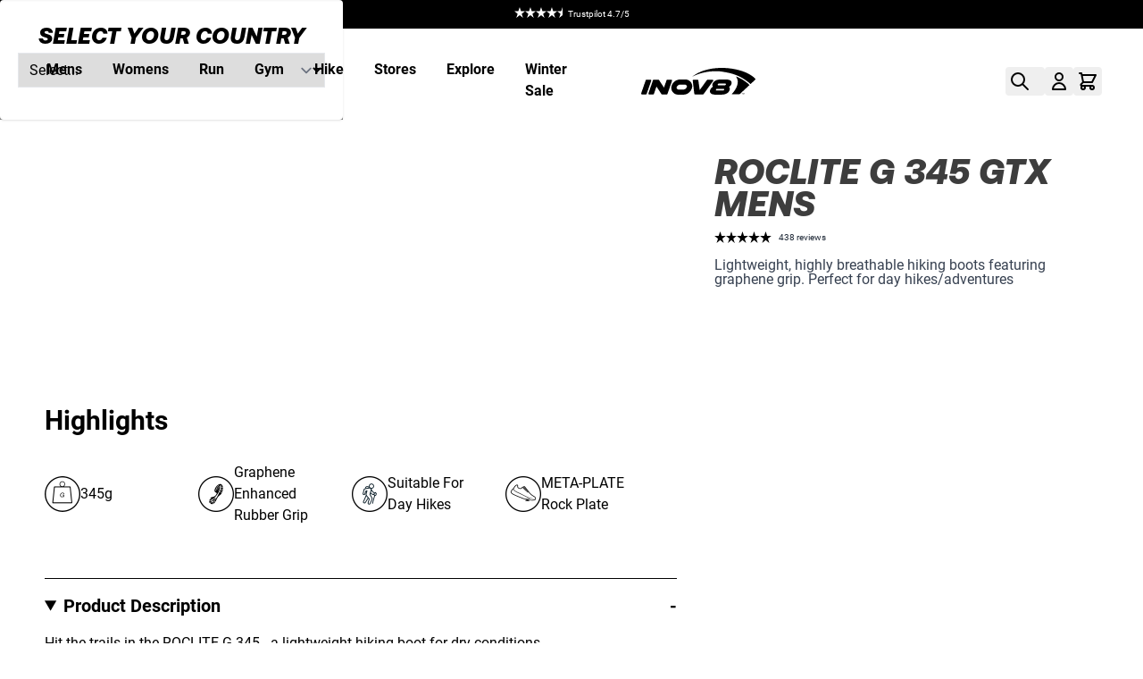

--- FILE ---
content_type: text/html; charset=UTF-8
request_url: https://www.inov8.com/no/roclite-g-345-gtx-mens-lightweight-hiking-boot-v1
body_size: 104980
content:
<!doctype html>
<html lang="en">
<head prefix="og: http://ogp.me/ns# fb: http://ogp.me/ns/fb# product: http://ogp.me/ns/product#">
    <meta charset="utf-8"/>
<meta name="title" content="Roclite G 345 Men&#039;s Lightweight Hiking Boots"/>
<meta name="description" content="Lightweight, highly breathable hiking boots featuring graphene grip. The men&#039;s ROCLITE G 345 is perfect for day hikes &amp; adventures over any terrain."/>
<meta name="robots" content="INDEX,FOLLOW"/>
<meta name="viewport" content="width=device-width, initial-scale=1"/>
<title>Roclite G 345 Men&#039;s Lightweight Hiking Boots | INOV8 NO</title>
<link  rel="stylesheet" type="text/css"  media="all" href="https://www.inov8.com/static/version1768979485/frontend/Hyva/Inov8/en_GB/css/styles.css" />
<link  rel="stylesheet" type="text/css"  media="all" href="https://www.inov8.com/static/version1768979485/frontend/Hyva/Inov8/en_GB/StripeIntegration_Payments/css/wallets.css" />
<link  rel="stylesheet" type="text/css"  media="all" href="https://www.inov8.com/static/version1768979485/frontend/Hyva/Inov8/en_GB/Mollie_Payment/css/styles.css" />
<script  type="text/javascript"  type="module" src="https://www.inov8.com/static/version1768979485/frontend/Hyva/Inov8/en_GB//js/common.js"></script>
<script  type="text/javascript"  src="https://www.inov8.com/static/version1768979485/frontend/Hyva/Inov8/en_GB/Hyva_CheckoutStripe/js/load-stripe.js"></script>
<link  rel="canonical" href="https://www.inov8.com/no/roclite-g-345-gtx-mens-lightweight-hiking-boot-v1" />
<link  rel="icon" type="image/x-icon" href="https://www.inov8.com/media/favicon/default/favicon.png" />
<link  rel="shortcut icon" type="image/x-icon" href="https://www.inov8.com/media/favicon/default/favicon.png" />

<script>    window.dataLayer = window.dataLayer || [];
    function gtag() { dataLayer.push(arguments) }

    window.amConsentManager = window.amConsentManager || {
        consentStates: {
            denied: 'denied',
            granted: 'granted'
        },
        storageName: 'amConsentMode',
        gdprCookie: {
            cookieGroupName: 'amcookie_allowed',
            allCookiesAllowed: '0'
        },
        defaultConsentTypesData: {"ad_storage":{"default":"1","group":"2"},"analytics_storage":{"default":"1","group":"3"},"ad_user_data":{"default":"1","group":"2"},"ad_personalization":{"default":"1","group":"2"}},
        currentStoreId: 51,
        init: function () {
            this.initStorage();
            this.setDefaultConsent();
        },
        initStorage: function () {
            const persistedConsentTypes = this.getPersistedConsentTypeState();

            if (Object.keys(persistedConsentTypes).length !== 0 && !this.shouldResetConsentState(persistedConsentTypes)) {
                return;
            }

            let consentState = {};
            for (const [type, data] of Object.entries(this.defaultConsentTypesData)) {
                consentState[type] = {
                    group: data.group,
                    status: data.default === '1' ? this.consentStates.granted : this.consentStates.denied
                };
            }

            this.resetAllowedCookiesGroups();
            this.persistConsentTypeState(consentState);
        },
        setDefaultConsent: function () {
            gtag('consent', 'default', this.getPersistedConsentTypeStateForGtag());
        },
        updateConsent: function (consent) {
            const storageConsent = this.getPersistedConsentTypeState();
            const consentState = {...storageConsent, ...consent};

            this.persistConsentTypeState(consentState);
            gtag('consent', 'update', this.getPersistedConsentTypeStateForGtag());
        },
        getConsentTypeStateByGroupIds: function (groups) {
            let consentTypeState = {};

            for (const [type, data] of Object.entries(this.defaultConsentTypesData)) {
                consentTypeState[type] = {
                    group: data.group,
                    status: (groups.includes(data.group) || groups.includes(this.gdprCookie.allCookiesAllowed))
                        ? this.consentStates.granted
                        : this.consentStates.denied
                }
            }

            return consentTypeState;
        },
        persistConsentTypeState: function (consentTypeState) {
            let persistedState = this.getPersistedConsentTypeState(false);
            persistedState[this.currentStoreId] = consentTypeState;
            localStorage.setItem(this.storageName, JSON.stringify(persistedState));
        },
        getPersistedConsentTypeState: function (forCurrentStore = true) {
            let persistedStates = JSON.parse(localStorage.getItem(this.storageName)) ?? {};

            if (forCurrentStore) {
                return persistedStates?.[this.currentStoreId] ?? {};
            }

            return persistedStates;
        },
        getPersistedConsentTypeStateForGtag: function () {
            let consentTypeState = {};
            let persistedState = this.getPersistedConsentTypeState();

            for (const [type, data] of Object.entries(persistedState)) {
                consentTypeState[type] = data.status;
            }

            return consentTypeState;
        },
        shouldResetConsentState: function (persistedConsentTypes) {
            if (Object.keys(persistedConsentTypes).length != Object.keys(this.defaultConsentTypesData).length) {
                return true;
            }

            for (const [type, data] of Object.entries(persistedConsentTypes)) {
                if (data.group !== this.defaultConsentTypesData[type].group) {
                    return true;
                }
            }

            return false;
        },
        resetAllowedCookiesGroups: function () {
            document.cookie = this.gdprCookie.cookieGroupName + '=0;max-age=-1;domain=' + location.hostname
        }
    };

    window.amConsentManager.init();
</script>
            
<script type="text&#x2F;javascript">window.dataLayer = window.dataLayer || [];
window.getAmGa4Cookie = function () {
    let cookies = {};
    document.cookie.split(';').forEach(function (el) {
        let [key, value] = el.split('=');
        cookies[key.trim()] = value;
    });

    return cookies['amga4_customer']
        ? decodeURIComponent(cookies['amga4_customer'])
        : '{}';
};

(function () {
        /**
     * @var {[Object]}
     */
    const userProperties = JSON.parse(window.getAmGa4Cookie());

    if (userProperties.customerGroup) {
        window.dataLayer.push({'customerGroup': userProperties.customerGroup});
    }
    if (userProperties.customerId) {
        window.dataLayer.push({'customerId': userProperties.customerId});
    }
        /**
     * @var {[Object]}
     */
    const dataToPush = JSON.parse('\u005B\u007B\u0022ecommerce\u0022\u003Anull\u007D,\u007B\u0022event\u0022\u003A\u0022view_item\u0022,\u0022ecommerce\u0022\u003A\u007B\u0022items\u0022\u003A\u005B\u007B\u0022quantity\u0022\u003A1,\u0022item_name\u0022\u003A\u0022Roclite\u0020G\u0020345\u0020GTX\u0020Mens\u0022,\u0022item_id\u0022\u003A\u0022000802\u0022,\u0022item_category\u0022\u003A\u0022Roclite\u0022,\u0022item_category2\u0022\u003A\u0022Roclite\u0020G\u0020345\u0020GTX\u0022,\u0022price\u0022\u003A0\u007D\u005D,\u0022currency\u0022\u003A\u0022NOK\u0022,\u0022value\u0022\u003A0\u007D\u007D\u005D');

    dataToPush.forEach((dataObject) => {
        window.dataLayer.push(dataObject);
    });
})();
</script>
<!-- Google Tag Manager -->
<script type="text&#x2F;javascript">function callAmGA4GTM () {
(function(w,d,s,l,i){w[l]=w[l]||[];w[l].push({'gtm.start':
new Date().getTime(),event:'gtm.js'});var f=d.getElementsByTagName(s)[0],
j=d.createElement(s),dl=l!='dataLayer'?'&l='+l:'';j.async=true;j.src=
'https://www.googletagmanager.com/gtm.js?id='+i+dl;var n=d.querySelector('[nonce]');
n&&j.setAttribute('nonce',n.nonce||n.getAttribute('nonce'));f.parentNode.insertBefore(j,f);
})(window,document,'script','dataLayer', 'GTM-MKFFQDD2');
}
</script><!-- End Google Tag Manager -->
<script type="text&#x2F;javascript">(function () {
            callAmGA4GTM();
    })();
</script>
<!-- Avelon Header Script -->
<script type="text/javascript" src="https://inov8.avln.me/t.js"></script>

<script>
    var BASE_URL = 'https://www.inov8.com/no/';
    var THEME_PATH = 'https://www.inov8.com/static/version1768979485/frontend/Hyva/Inov8/en_GB';
    var COOKIE_CONFIG = {
        "expires": null,
        "path": "\u002Fno",
        "domain": ".www.inov8.com",
        "secure": true,
        "lifetime": "86400",
        "cookie_restriction_enabled": false    };
    var CURRENT_STORE_CODE = 'no';
    var CURRENT_WEBSITE_ID = '51';

    window.hyva = window.hyva || {}

    window.cookie_consent_groups = window.cookie_consent_groups || {}
    window.cookie_consent_groups['necessary'] = true;

    window.cookie_consent_config = window.cookie_consent_config || {};
    window.cookie_consent_config['necessary'] = [].concat(
        window.cookie_consent_config['necessary'] || [],
        [
            'user_allowed_save_cookie',
            'form_key',
            'mage-messages',
            'private_content_version',
            'mage-cache-sessid',
            'last_visited_store',
            'section_data_ids'
        ]
    );
</script>
<script>
    'use strict';
    (function( hyva, undefined ) {

        function lifetimeToExpires(options, defaults) {

            const lifetime = options.lifetime || defaults.lifetime;

            if (lifetime) {
                const date = new Date;
                date.setTime(date.getTime() + lifetime * 1000);
                return date;
            }

            return null;
        }

        function generateRandomString() {

            const allowedCharacters = '0123456789abcdefghijklmnopqrstuvwxyzABCDEFGHIJKLMNOPQRSTUVWXYZ',
                length = 16;

            let formKey = '',
                charactersLength = allowedCharacters.length;

            for (let i = 0; i < length; i++) {
                formKey += allowedCharacters[Math.round(Math.random() * (charactersLength - 1))]
            }

            return formKey;
        }

        const sessionCookieMarker = {noLifetime: true}

        const cookieTempStorage = {};

        const internalCookie = {
            get(name) {
                const v = document.cookie.match('(^|;) ?' + name + '=([^;]*)(;|$)');
                return v ? v[2] : null;
            },
            set(name, value, days, skipSetDomain) {
                let expires,
                    path,
                    domain,
                    secure,
                    samesite;

                const defaultCookieConfig = {
                    expires: null,
                    path: '/',
                    domain: null,
                    secure: false,
                    lifetime: null,
                    samesite: 'lax'
                };

                const cookieConfig = window.COOKIE_CONFIG || {};

                expires = days && days !== sessionCookieMarker
                    ? lifetimeToExpires({lifetime: 24 * 60 * 60 * days, expires: null}, defaultCookieConfig)
                    : lifetimeToExpires(window.COOKIE_CONFIG, defaultCookieConfig) || defaultCookieConfig.expires;

                path = cookieConfig.path || defaultCookieConfig.path;
                domain = !skipSetDomain && (cookieConfig.domain || defaultCookieConfig.domain);
                secure = cookieConfig.secure || defaultCookieConfig.secure;
                samesite = cookieConfig.samesite || defaultCookieConfig.samesite;

                document.cookie = name + "=" + encodeURIComponent(value) +
                    (expires && days !== sessionCookieMarker ? '; expires=' + expires.toGMTString() : '') +
                    (path ? '; path=' + path : '') +
                    (domain ? '; domain=' + domain : '') +
                    (secure ? '; secure' : '') +
                    (samesite ? '; samesite=' + samesite : 'lax');
            },
            isWebsiteAllowedToSaveCookie() {
                const allowedCookies = this.get('user_allowed_save_cookie');
                if (allowedCookies) {
                    const allowedWebsites = JSON.parse(unescape(allowedCookies));

                    return allowedWebsites[CURRENT_WEBSITE_ID] === 1;
                }
                return false;
            },
            getGroupByCookieName(name) {
                const cookieConsentConfig = window.cookie_consent_config || {};
                let group = null;
                for (let prop in cookieConsentConfig) {
                    if (!cookieConsentConfig.hasOwnProperty(prop)) continue;
                    if (cookieConsentConfig[prop].includes(name)) {
                        group = prop;
                        break;
                    }
                }
                return group;
            },
            isCookieAllowed(name) {
                const cookieGroup = this.getGroupByCookieName(name);
                return cookieGroup
                    ? window.cookie_consent_groups[cookieGroup]
                    : this.isWebsiteAllowedToSaveCookie();
            },
            saveTempStorageCookies() {
                for (const [name, data] of Object.entries(cookieTempStorage)) {
                    if (this.isCookieAllowed(name)) {
                        this.set(name, data['value'], data['days'], data['skipSetDomain']);
                        delete cookieTempStorage[name];
                    }
                }
            }
        };

        hyva.getCookie = (name) => {
            const cookieConfig = window.COOKIE_CONFIG || {};

            if (cookieConfig.cookie_restriction_enabled && ! internalCookie.isCookieAllowed(name)) {
                return cookieTempStorage[name] ? cookieTempStorage[name]['value'] : null;
            }

            return internalCookie.get(name);
        }

        hyva.setCookie = (name, value, days, skipSetDomain) => {
            const cookieConfig = window.COOKIE_CONFIG || {};

            if (cookieConfig.cookie_restriction_enabled && ! internalCookie.isCookieAllowed(name)) {
                cookieTempStorage[name] = {value, days, skipSetDomain};
                return;
            }
            return internalCookie.set(name, value, days, skipSetDomain);
        }


        hyva.setSessionCookie = (name, value, skipSetDomain) => {
            return hyva.setCookie(name, value, sessionCookieMarker, skipSetDomain)
        }

        hyva.getBrowserStorage = () => {
            const browserStorage = window.localStorage || window.sessionStorage;
            if (!browserStorage) {
                console.warn('Browser Storage is unavailable');
                return false;
            }
            try {
                browserStorage.setItem('storage_test', '1');
                browserStorage.removeItem('storage_test');
            } catch (error) {
                console.warn('Browser Storage is not accessible', error);
                return false;
            }
            return browserStorage;
        }

        hyva.postForm = (postParams) => {
            const form = document.createElement("form");

            let data = postParams.data;

            if (! postParams.skipUenc && ! data.uenc) {
                data.uenc = btoa(window.location.href);
            }
            form.method = "POST";
            form.action = postParams.action;

            Object.keys(postParams.data).map(key => {
                const field = document.createElement("input");
                field.type = 'hidden'
                field.value = postParams.data[key];
                field.name = key;
                form.appendChild(field);
            });

            const form_key = document.createElement("input");
            form_key.type = 'hidden';
            form_key.value = hyva.getFormKey();
            form_key.name="form_key";
            form.appendChild(form_key);

            document.body.appendChild(form);

            form.submit();
        }

        hyva.getFormKey = function () {
            let formKey = hyva.getCookie('form_key');

            if (!formKey) {
                formKey = generateRandomString();
                hyva.setCookie('form_key', formKey);
            }

            return formKey;
        }

        hyva.formatPrice = (value, showSign, options = {}) => {
            const groupSeparator = options.groupSeparator;
            const decimalSeparator = options.decimalSeparator
            delete options.groupSeparator;
            delete options.decimalSeparator;
            const formatter = new Intl.NumberFormat(
                'en\u002DGB',
                Object.assign({
                    style: 'currency',
                    currency: 'NOK',
                    signDisplay: showSign ? 'always' : 'auto'
                }, options)
            );
            return (typeof Intl.NumberFormat.prototype.formatToParts === 'function') ?
                formatter.formatToParts(value).map(({type, value}) => {
                    switch (type) {
                        case 'currency':
                            return 'NOK' || value;
                        case 'minusSign':
                            return '- ';
                        case 'plusSign':
                            return '+ ';
                        case 'group':
                            return groupSeparator !== undefined ? groupSeparator : value;
                        case 'decimal':
                            return decimalSeparator !== undefined ? decimalSeparator : value;
                        default :
                            return value;
                    }
                }).reduce((string, part) => string + part) :
                formatter.format(value);
        }

        const formatStr = function (str, nStart) {
            const args = Array.from(arguments).slice(2);

            return str.replace(/(%+)([0-9]+)/g, (m, p, n) => {
                const idx = parseInt(n) - nStart;

                if (args[idx] === null || args[idx] === void 0) {
                    return m;
                }
                return p.length % 2
                    ? p.slice(0, -1).replace('%%', '%') + args[idx]
                    : p.replace('%%', '%') + n;
            })
        }

        hyva.str = function (string) {
            const args = Array.from(arguments);
            args.splice(1, 0, 1);

            return formatStr.apply(undefined, args);
        }

        hyva.strf = function () {
            const args = Array.from(arguments);
            args.splice(1, 0, 0);

            return formatStr.apply(undefined, args);
        }

        /**
         * Take a html string as `content` parameter and
         * extract an element from the DOM to replace in
         * the current page under the same selector,
         * defined by `targetSelector`
         */
        hyva.replaceDomElement = (targetSelector, content) => {
            // Parse the content and extract the DOM node using the `targetSelector`
            const parser = new DOMParser();
            const doc = parser.parseFromString(content, 'text/html');
            const contentNode = doc.querySelector(targetSelector);

            // Bail if content or target can't be found
            if (!contentNode || !document.querySelector(targetSelector)) {
                return;
            }

                        hyva.activateScripts(contentNode);
            
            // Replace the old DOM node with the new content
            document.querySelector(targetSelector).replaceWith(contentNode);

            // Reload customerSectionData and display cookie-messages if present
            window.dispatchEvent(new CustomEvent("reload-customer-section-data"));
            hyva.initMessages();
        }

        hyva.removeScripts = (contentNode) => {
            const scripts = contentNode.getElementsByTagName('script');
            for (let i = 0; i < scripts.length; i++) {
                scripts[i].parentNode.removeChild(scripts[i]);
            }
            const templates = contentNode.getElementsByTagName('template');
            for (let i = 0; i < templates.length; i++) {
                const container = document.createElement('div');
                container.innerHTML = templates[i].innerHTML;
                hyva.removeScripts(container);
                templates[i].innerHTML = container.innerHTML;
            }
        }

        hyva.activateScripts = (contentNode) => {
            // Create new array from HTMLCollection to avoid mutation of collection while manipulating the DOM.
            const scripts = Array.from(contentNode.getElementsByTagName('script'));

            // Iterate over all script tags to duplicate+inject each into the head
            for (const original of scripts) {
                const script = document.createElement('script');
                original.type && (script.type = original.type);
                script.innerHTML = original.innerHTML;

                // Remove the original (non-executing) script from the contentNode
                original.parentNode.removeChild(original)

                // Add script to head
                document.head.appendChild(script);
            }

            return contentNode;
        }

        const replace = {['+']: '-', ['/']: '_', ['=']: ','};
        hyva.getUenc = () => btoa(window.location.href).replace(/[+/=]/g, match => replace[match]);

        let currentTrap;

        const focusableElements = (rootElement) => {
            const selector = 'button, [href], input, select, textarea, details, [tabindex]:not([tabindex="-1"]';
            return Array.from(rootElement.querySelectorAll(selector))
                .filter(el => {
                    return el.style.display !== 'none'
                        && !el.disabled
                        && el.tabIndex !== -1
                        && (el.offsetWidth || el.offsetHeight || el.getClientRects().length)
                })
        }

        const focusTrap = (e) => {
            const isTabPressed = e.key === 'Tab' || e.keyCode === 9;
            if (!isTabPressed) return;

            const focusable = focusableElements(currentTrap)
            const firstFocusableElement = focusable[0]
            const lastFocusableElement = focusable[focusable.length - 1]

            e.shiftKey
                ? document.activeElement === firstFocusableElement && (lastFocusableElement.focus(), e.preventDefault())
                : document.activeElement === lastFocusableElement && (firstFocusableElement.focus(), e.preventDefault())
        };

        hyva.releaseFocus = (rootElement) => {
            if (currentTrap && (!rootElement || rootElement === currentTrap)) {
                currentTrap.removeEventListener('keydown', focusTrap)
                currentTrap = null
            }
        }
        hyva.trapFocus = (rootElement) => {
            if (!rootElement) return;
            hyva.releaseFocus()
            currentTrap = rootElement
            rootElement.addEventListener('keydown', focusTrap)
            const firstElement = focusableElements(rootElement)[0]
            firstElement && firstElement.focus()
        }

        hyva.safeParseNumber = (rawValue) => {
            const number = rawValue ? parseFloat(rawValue) : null;

            return Array.isArray(number) || isNaN(number) ? rawValue : number;
        }

        const toCamelCase = s => s.split('_').map(word => word.charAt(0).toUpperCase() + word.slice(1)).join('');
        hyva.createBooleanObject = (name, value = false, additionalMethods = {}) => {

            const camelCase = toCamelCase(name);
            const key = '__hyva_bool_' + name

            return new Proxy(Object.assign(
                additionalMethods,
                {
                    [key]: !!value,
                    [name]() {return !!this[key]},
                    ['!' + name]() {return !this[key]}, // @deprecated This does not work with non-CSP Alpine
                    ['not' + camelCase]() {return !this[key]},
                    ['toggle' + camelCase]() {this[key] = !this[key]},
                    [`set${camelCase}True`]() {this[key] = true},
                    [`set${camelCase}False`]() {this[key] = false},
                }
            ), {
                set(target, prop, value) {
                    return prop === name
                        ? (target[key] = !!value)
                        : Reflect.set(...arguments);
                }
            })
        }

                hyva.alpineInitialized = (fn) => window.addEventListener('alpine:initialized', fn, {once: true})
        window.addEventListener('alpine:init', () => Alpine.data('{}', () => ({})), {once: true});
                window.addEventListener('user-allowed-save-cookie', () => internalCookie.saveTempStorageCookies())

    }( window.hyva = window.hyva || {} ));
</script>
<script>
    if (!window.IntersectionObserver) {
        window.IntersectionObserver = function (callback) {
            this.observe = el => el && callback(this.takeRecords());
            this.takeRecords = () => [{isIntersecting: true, intersectionRatio: 1}];
            this.disconnect = () => {};
            this.unobserve = () => {};
        }
    }
</script>

<link rel="alternate" hreflang="en-GB" href="https://www.inov8.com/roclite-g-345-gtx-mens-lightweight-hiking-boot-v1" />
<link rel="alternate" hreflang="en-US" href="https://www.inov8.com/us/roclite-g-345-gtx-mens-lightweight-hiking-boot-v1" />
<link rel="alternate" hreflang="en-AU" href="https://www.inov8.com/au/roclite-g-345-gtx-mens-lightweight-hiking-boot-v1" />
<link rel="alternate" hreflang="en-CA" href="https://www.inov8.com/ca/roclite-g-345-gtx-mens-lightweight-hiking-boot-v1" />
<link rel="alternate" hreflang="en-AT" href="https://www.inov8.com/eu/roclite-g-345-gtx-mens-lightweight-hiking-boot-v1" />
<link rel="alternate" hreflang="en-BE" href="https://www.inov8.com/eu/roclite-g-345-gtx-mens-lightweight-hiking-boot-v1" />
<link rel="alternate" hreflang="en-BG" href="https://www.inov8.com/eu/roclite-g-345-gtx-mens-lightweight-hiking-boot-v1" />
<link rel="alternate" hreflang="en-HR" href="https://www.inov8.com/eu/roclite-g-345-gtx-mens-lightweight-hiking-boot-v1" />
<link rel="alternate" hreflang="en-DK" href="https://www.inov8.com/eu/roclite-g-345-gtx-mens-lightweight-hiking-boot-v1" />
<link rel="alternate" hreflang="en-EE" href="https://www.inov8.com/eu/roclite-g-345-gtx-mens-lightweight-hiking-boot-v1" />
<link rel="alternate" hreflang="en-FI" href="https://www.inov8.com/eu/roclite-g-345-gtx-mens-lightweight-hiking-boot-v1" />
<link rel="alternate" hreflang="en-FR" href="https://www.inov8.com/eu/roclite-g-345-gtx-mens-lightweight-hiking-boot-v1" />
<link rel="alternate" hreflang="en-DE" href="https://www.inov8.com/eu/roclite-g-345-gtx-mens-lightweight-hiking-boot-v1" />
<link rel="alternate" hreflang="en-GR" href="https://www.inov8.com/eu/roclite-g-345-gtx-mens-lightweight-hiking-boot-v1" />
<link rel="alternate" hreflang="en-HU" href="https://www.inov8.com/eu/roclite-g-345-gtx-mens-lightweight-hiking-boot-v1" />
<link rel="alternate" hreflang="en-IE" href="https://www.inov8.com/eu/roclite-g-345-gtx-mens-lightweight-hiking-boot-v1" />
<link rel="alternate" hreflang="en-IT" href="https://www.inov8.com/eu/roclite-g-345-gtx-mens-lightweight-hiking-boot-v1" />
<link rel="alternate" hreflang="en-LV" href="https://www.inov8.com/eu/roclite-g-345-gtx-mens-lightweight-hiking-boot-v1" />
<link rel="alternate" hreflang="en-LT" href="https://www.inov8.com/eu/roclite-g-345-gtx-mens-lightweight-hiking-boot-v1" />
<link rel="alternate" hreflang="en-LU" href="https://www.inov8.com/eu/roclite-g-345-gtx-mens-lightweight-hiking-boot-v1" />
<link rel="alternate" hreflang="en-MC" href="https://www.inov8.com/eu/roclite-g-345-gtx-mens-lightweight-hiking-boot-v1" />
<link rel="alternate" hreflang="en-NO" href="https://www.inov8.com/no/roclite-g-345-gtx-mens-lightweight-hiking-boot-v1" />
<link rel="alternate" hreflang="en-PL" href="https://www.inov8.com/eu/roclite-g-345-gtx-mens-lightweight-hiking-boot-v1" />
<link rel="alternate" hreflang="en-PT" href="https://www.inov8.com/eu/roclite-g-345-gtx-mens-lightweight-hiking-boot-v1" />
<link rel="alternate" hreflang="en-RO" href="https://www.inov8.com/eu/roclite-g-345-gtx-mens-lightweight-hiking-boot-v1" />
<link rel="alternate" hreflang="en-SM" href="https://www.inov8.com/eu/roclite-g-345-gtx-mens-lightweight-hiking-boot-v1" />
<link rel="alternate" hreflang="en-SK" href="https://www.inov8.com/eu/roclite-g-345-gtx-mens-lightweight-hiking-boot-v1" />
<link rel="alternate" hreflang="en-SI" href="https://www.inov8.com/eu/roclite-g-345-gtx-mens-lightweight-hiking-boot-v1" />
<link rel="alternate" hreflang="en-ES" href="https://www.inov8.com/eu/roclite-g-345-gtx-mens-lightweight-hiking-boot-v1" />
<link rel="alternate" hreflang="en-SE" href="https://www.inov8.com/eu/roclite-g-345-gtx-mens-lightweight-hiking-boot-v1" />
<link rel="alternate" hreflang="en-CH" href="https://www.inov8.com/ch/roclite-g-345-gtx-mens-lightweight-hiking-boot-v1" />
<link rel="alternate" hreflang="en-NL" href="https://www.inov8.com/eu/roclite-g-345-gtx-mens-lightweight-hiking-boot-v1" />
<link rel="alternate" hreflang="x-default" href="https://www.inov8.com/row/roclite-g-345-gtx-mens-lightweight-hiking-boot-v1" />

<!-- TrustBox script -->
<script type="text/javascript" src="//widget.trustpilot.com/bootstrap/v5/tp.widget.bootstrap.min.js" async></script>
<!-- End TrustBox script -->
<link rel="preconnect" href="https://app.termly.io" crossorigin="crossorigin">
<script src="https://app.termly.io/resource-blocker/2dd4ec13-4b6e-4e22-81ed-6aeec01059c8?autoBlock=on" type="text/javascript" async></script>

<meta property="og:type" content="product.item"/>
<meta property="og:title" content="Roclite&#x20;G&#x20;345&#x20;GTX&#x20;Mens"/>
<meta property="og:description" content="Lightweight,&#x20;highly&#x20;breathable&#x20;hiking&#x20;boots&#x20;featuring&#x20;graphene&#x20;grip.&#x20;Perfect&#x20;for&#x20;day&#x20;hikes&#x2F;adventures"/>
<meta property="og:url" content="https://www.inov8.com/no/roclite-g-345-gtx-mens-lightweight-hiking-boot-v1"/>
<meta property="og:image" content="https://www.inov8.com/media/catalog/product/cache/db451a0633066265619d40b6def282a1/0/0/000802-bk-m-01-roclite-g-345-gtx-mens-lightweight-hiking-boot-black-side_jcaamhhgjs6ipef0.jpg"/>
<meta property="og:image:width" content="265"/>
<meta property="og:image:height" content="265"/>
<meta property="product:availability" content="out of stock"/>
<script type="application/ld+json">{"@context":"http:\/\/schema.org","@type":"WebSite","url":"https:\/\/www.inov8.com\/no\/"}</script><script type="application/ld+json">{"@context":"http:\/\/schema.org","@type":"BreadcrumbList","itemListElement":[{"@type":"ListItem","item":{"@id":"https:\/\/www.inov8.com\/no\/roclite-g-345-gtx-mens-lightweight-hiking-boot-v1","name":"Roclite G 345 GTX Mens"},"position":1}]}</script><script type="application/ld+json">{"@context":"http:\/\/schema.org","@type":"Product","name":"Roclite G 345 GTX Mens","description":"Lightweight, highly breathable hiking boots featuring graphene grip. Perfect for day hikes\/adventures","image":"https:\/\/www.inov8.com\/media\/catalog\/product\/cache\/f7893c058ec6ec17e8f0125ac6d3f095\/0\/0\/000802-bk-m-01-roclite-g-345-gtx-mens-lightweight-hiking-boot-black-side_jcaamhhgjs6ipef0.jpg"}</script><script type="application/ld+json">{"@context":"http:\/\/schema.org\/","@type":"WebPage","speakable":{"@type":"SpeakableSpecification","cssSelector":[".description"],"xpath":["\/html\/head\/title"]}}</script><script>
    'use strict';

    (function () {
        window.initAmAppendLabels = {
            selectors: {
                labelWrapper: '.amlabel-position-wrapper'
            },
            /**
             * We use approach from hyva.replaceDomElement method to replace labels and init components
             *
             * @param {HTMLElement} labelContainer
             * @param {string} labelHtml
             * @return {void}
             */
            appendLabels: function (labelContainer, labelHtml) {
                const parser = new DOMParser();
                const doc = parser.parseFromString(labelHtml, 'text/html');
                const nodes = doc.querySelectorAll(this.selectors.labelWrapper);

                if (!nodes) {
                    return;
                }

                labelContainer.append(...nodes);
            }
        };
    })();
</script>

</head>
<body id="html-body" class="page-main-full-width page-product-configurable catalog-product-view product-roclite-g-345-gtx-mens-lightweight-hiking-boot-v1 page-layout-1column">

<!-- Google Tag Manager (noscript) -->
<noscript>
    <iframe src="https://www.googletagmanager.com/ns.html?id=GTM-MKFFQDD2"
            height="0" width="0" style="display:none;visibility:hidden"></iframe>
</noscript>
<!-- End Google Tag Manager (noscript) -->

<input name="form_key" type="hidden" value="PD923HwmjiIMWh2E" />
    <noscript>
        <section class="message global noscript border-b-2 border-blue-500 bg-blue-50 shadow-none m-0 px-0 rounded-none font-normal">
            <div class="px-4 sm:px-6 md:px-8 lg:px-12 text-center">
                <p>
                    <strong>JavaScript seems to be disabled in your browser.</strong>
                    <span>
                        For the best experience on our site, be sure to turn on Javascript in your browser.                    </span>
                </p>
            </div>
        </section>
    </noscript>



<script>
    document.body.addEventListener('touchstart', () => {}, {passive: true})
</script>

<div x-data="countrySelectorPopup()" x-init="checkStorage()" x-show="showPopup" x-cloak class="fixed inset-0 bg-black bg-opacity-50 z-20 flex items-center justify-center">
    <div class="rounded p-5 bg-white shadow max-w-sm w-full text-center">
        <label for="country_selector" class="text-[26px] mb-4 font-black font-aeonik uppercase italic">Select your country</label>
        <select x-model="selectedCountry" class="w-full mb-4 p-2 border" id="country_selector" @change="saveCountry">
            <template x-for="(country, index) in countries" :key="index">
                <option :value="country.code" x-text="country.name"></option>
            </template>
        </select>
    </div>
</div>

<script>
    function countrySelectorPopup() {
        let countries = [
            { code: "select", name: "Select...", baseUrl: "" },
            { code: "uk", name: "United Kingdom", baseUrl: "https://www.inov8.com/" },
            { code: "us", name: "United States", baseUrl: "https://www.inov8.com/us/" },
            { code: "au", name: "Australia", baseUrl: "https://www.inov8.com/au/" },
            { code: "at", name: "Austria", baseUrl: "https://www.inov8.com/eu/" },
            { code: "be", name: "Belgium", baseUrl: "https://www.inov8.com/eu/" },
            { code: "bg", name: "Bulgaria", baseUrl: "https://www.inov8.com/eu/" },
            { code: "ca", name: "Canada", baseUrl: "https://www.inov8.com/ca/" },
            { code: "hr", name: "Croatia", baseUrl: "https://www.inov8.com/eu/" },
            { code: "dk", name: "Denmark", baseUrl: "https://www.inov8.com/eu/" },
            { code: "ee", name: "Estonia", baseUrl: "https://www.inov8.com/eu/" },
            { code: "fi", name: "Finland", baseUrl: "https://www.inov8.com/eu/" },
            { code: "fr", name: "France", baseUrl: "https://www.inov8.com/eu/" },
            { code: "de", name: "Germany", baseUrl: "https://www.inov8.com/eu/" },
            { code: "gr", name: "Greece", baseUrl: "https://www.inov8.com/eu/" },
            { code: "hu", name: "Hungary", baseUrl: "https://www.inov8.com/eu/" },
            { code: "ie", name: "Ireland", baseUrl: "https://www.inov8.com/eu/" },
            { code: "it", name: "Italy", baseUrl: "https://www.inov8.com/eu/" },
            { code: "lv", name: "Latvia", baseUrl: "https://www.inov8.com/eu/" },
            { code: "lu", name: "Luxembourg", baseUrl: "https://www.inov8.com/eu/" },
            { code: "mv", name: "Monaco", baseUrl: "https://www.inov8.com/eu/" },
            { code: "nl", name: "Netherlands", baseUrl: "https://www.inov8.com/eu/" },
            { code: "no", name: "Norway", baseUrl: "https://www.inov8.com/no/" },
            { code: "pl", name: "Poland", baseUrl: "https://www.inov8.com/eu/" },
            { code: "pt", name: "Portugal", baseUrl: "https://www.inov8.com/eu/" },
            { code: "ro", name: "Romania", baseUrl: "https://www.inov8.com/eu/" },
            { code: "sm", name: "San Marino", baseUrl: "https://www.inov8.com/eu/" },
            { code: "sk", name: "Slovakia", baseUrl: "https://www.inov8.com/eu/" },
            { code: "si", name: "Slovenia", baseUrl: "https://www.inov8.com/eu/" },
            { code: "es", name: "Spain", baseUrl: "https://www.inov8.com/eu/" },
            { code: "se", name: "Sweden", baseUrl: "https://www.inov8.com/eu/" },
            { code: "ch", name: "Switzerland", baseUrl: "https://www.inov8.com/ch/" },
            { code: "row", name: "Rest Of The World", baseUrl: "https://www.inov8.com/row/" }
        ];

        if (localStorage.getItem("selectedCountry")) {
            countries = countries.filter(country => country.code !== "select");
        }

        return {
            countries: countries,
            showPopup: false,
            checkStorage() {
                const selectedCountry = localStorage.getItem('selectedCountry');
                if (!selectedCountry) {
                    this.showPopup = true;
                }
            },
            selectedCountry: localStorage.getItem("selectedCountry") || "select",

            saveCountry() {
                localStorage.setItem("selectedCountry", this.selectedCountry);

                const selectedStore = this.countries.find(
                    (country) => country.code === this.selectedCountry
                );

                if (selectedStore && selectedStore.baseUrl) {
                    const newBaseUrl = selectedStore.baseUrl.replace(/\/$/, "");
                    const currentPath = window.location.pathname
                        .replace(/^\/(us|au|eu|ca|no|ch|row)\//, "")
                        .replace(/^\/+/, "");

                    window.location.href = `${newBaseUrl}/${currentPath}`;
                }
            },
        };
    }
</script>

<div 
    x-data="popupHandler()" 
    x-cloak 
    x-show="showPopup" 
    @keydown.escape="showPopup = false" 
    @open-newsletter-modal.window="showPopup = true"
    @click.self="showPopup = false"
    class="overflow-auto fixed inset-0 z-40 flex items-center justify-center bg-black bg-opacity-50" 
>
    <!--Dialog-->
    <div 
    class="overflow-auto relative lg:max-h-[90%] max-h-full bg-white mx-auto rounded shadow-lg text-black text-left m-[20px] lg:m-0" x-show="showPopup" 
    x-transition:enter="ease-out duration-300" 
    x-transition:enter-start="opacity-0 scale-90" 
    x-transition:enter-end="opacity-100 scale-100" 
    x-transition:leave="ease-in duration-300" 
    x-transition:leave-start="opacity-100 scale-100" 
    x-transition:leave-end="opacity-0 scale-90">

        <!--Title-->
        <button
            type="button"
            class="absolute right-5 top-2.5 z-[1]"
            :class="{ 'opacity-50 cursor-not-allowed': isLoading }"
            :disabled="isLoading"
            @click="if (!isLoading) showPopup = false"
            aria-label="Close&#x20;panel"
            title="Close&#x20;panel"
        >
            <svg xmlns="http://www.w3.org/2000/svg" viewBox="0 0 20 20" fill="currentColor" width="24" height="24" aria-hidden="true">
  <path fill-rule="evenodd" d="M4.293 4.293a1 1 0 011.414 0L10 8.586l4.293-4.293a1 1 0 111.414 1.414L11.414 10l4.293 4.293a1 1 0 01-1.414 1.414L10 11.414l-4.293 4.293a1 1 0 01-1.414-1.414L8.586 10 4.293 5.707a1 1 0 010-1.414z" clip-rule="evenodd"/>
</svg>
        </button>


        <!-- Content -->
        <div class="md:flex">
            <div class="flex-[1_0_300px] relative overflow-hidden">
                <img
                    src="https://www.inov8.com/media/wysiwyg/home-page/desktop/newsletter-background-desktop-v2.jpg"
                    alt="Newsletter Sign Up"
                    loading="eager"
                    data-fetchpriority="high"
                    data-rel="preload"
                    class="3xl:object-cover h-full hidden md:block w-full"
                />
            </div>
            
            <div class="lg:flex-[1_0_500px]">
                <div class="p-[20px] lg:p-[30px] lg:pb-0">
                    <h1 class="font-aeonik font-bold leading-8 lg:leading-auto text-3xl lg:text-[32px] pb-[20px]">Join the INOV8 community</h1>
                    <p class="mb-[20px]">Sign up and receive:</p>
                    <ul class="grid gap-3">
                        <li class="flex gap-2"><svg xmlns="http://www.w3.org/2000/svg" viewBox="0 0 20 20" fill="currentColor" width="24" height="24" role="img">
  <path fill-rule="evenodd" d="M10 18a8 8 0 100-16 8 8 0 000 16zm3.707-9.293a1 1 0 00-1.414-1.414L9 10.586 7.707 9.293a1 1 0 00-1.414 1.414l2 2a1 1 0 001.414 0l4-4z" clip-rule="evenodd"/>
<title>check-circle</title></svg>
 <p>10% off your first order on INOV8.com</p></li>
                        <li class="flex gap-2"><svg xmlns="http://www.w3.org/2000/svg" viewBox="0 0 20 20" fill="currentColor" width="24" height="24" role="img">
  <path fill-rule="evenodd" d="M10 18a8 8 0 100-16 8 8 0 000 16zm3.707-9.293a1 1 0 00-1.414-1.414L9 10.586 7.707 9.293a1 1 0 00-1.414 1.414l2 2a1 1 0 001.414 0l4-4z" clip-rule="evenodd"/>
<title>check-circle</title></svg>
 <p>Exclusive product drops and sales</p></li>
                        <li class="flex gap-2"><svg xmlns="http://www.w3.org/2000/svg" viewBox="0 0 20 20" fill="currentColor" width="24" height="24" role="img">
  <path fill-rule="evenodd" d="M10 18a8 8 0 100-16 8 8 0 000 16zm3.707-9.293a1 1 0 00-1.414-1.414L9 10.586 7.707 9.293a1 1 0 00-1.414 1.414l2 2a1 1 0 001.414 0l4-4z" clip-rule="evenodd"/>
<title>check-circle</title></svg>
 <p>News and advice straight to your inbox</p></li>
                    </ul>
                </div>

                <!-- Show success/error message -->
                <div x-show="message" class="mt-3 text-center w-full">
                    <p :class="success ? 'w-full bg-green-600 text-white px-2 py-4 mb-4' : 'w-full bg-red-600 px-2 py-4 mb-4'" x-text="message"></p>
                </div>

                <form id="newsletterForm-1329242660" autocomplete="off" @submit.prevent="submitForm">
                    <div class="p-[20px] lg:p-[30px] pt-0">
                        <div class="flex justify-between gap-2.5 mb-2.5">
                            <input id="newsletter-first-name" class="md:mb-0 w-full" type="text" x-model="formData.firstName" placeholder="First Name" required>
                            <input id="newsletter-last-name" class="w-full" type="text" x-model="formData.lastName" placeholder="Last Name" required>
                        </div>

                        <div class="w-full mb-2.5">
                            <input id="newsletter-email-address" class="w-full" type="email" x-model="formData.email" placeholder="Email" required>
                        </div>

                        <select id="newsletter-country-selector" x-model="formData.country" required class="w-full mb-[30px]">
                            <option value="">Select your country</option>
                            <option value="UK">United Kingdom</option>
                            <option value="US">United States</option>
                            <option value="AU">Australia</option>
                            <option value="AT">Austria</option>
                            <option value="BE">Belgium</option>
                            <option value="BG">Bulgaria</option>
                            <option value="CA">Canada</option>
                            <option value="HR">Croatia</option>
                            <option value="DK">Denmark</option>
                            <option value="EE">Estonia</option>
                            <option value="FI">Finland</option>
                            <option value="FR">France</option>
                            <option value="DE">Germany</option>
                            <option value="GR">Greece</option>
                            <option value="HU">Hungary</option>
                            <option value="IE">Ireland</option>
                            <option value="IT">Italy</option>
                            <option value="LV">Latvia</option>
                            <option value="LU">Luxembourg</option>
                            <option value="MC">Monaco</option>
                            <option value="NL">Netherlands</option>
                            <option value="NO">Norway</option>
                            <option value="PL">Poland</option>
                            <option value="PT">Portugal</option>
                            <option value="RO">Romania</option>
                            <option value="SM">San Marino</option>
                            <option value="SK">Slovakia</option>
                            <option value="SI">Slovenia</option>
                            <option value="ES">Spain</option>
                            <option value="SE">Sweden</option>
                            <option value="CH">Switzerland</option>
                            <option value="ROW">Rest of the world</option>
                        </select>

                        <div class="w-full mb-[30px]">
                            <p class="w-full mb-2.5">Which activities are you interested in?</p>
                            <div class="flex flex-wrap gap-4">
                                <div class="flex md:inline-flex align-middle">
                                    <input id="activity-run" class="h-auto w-6 max-h-[24px]" type="checkbox" x-model="formData.activities.run">
                                    <label for="activity-run" class="pl-3 mb-0">Running</label>
                                </div>
                                <div class="flex md:inline-flex md:mt-0 align-middle">
                                    <input id="activity-gym" class="h-auto w-6 max-h-[24px]" type="checkbox" x-model="formData.activities.gym">
                                    <label for="activity-gym" class="pl-3 mb-0">Gym</label>
                                </div>
                                <div class="flex md:inline-flex md:mt-0 align-middle">
                                    <input id="activity-hike" class="h-auto w-6 max-h-[24px]" type="checkbox" x-model="formData.activities.hike">
                                    <label for="activity-hike" class="pl-3 mb-0">Hiking</label>
                                </div>
                            </div>
                        </div>

                        <div class="w-full mb-[30px] text-left">
                            <p class="mb-2.5">Your gender:</p>
                            <div class="flex gap-1 flex-wrap">
                                <div class="flex md:inline-flex mt-3 md:mt-0 pr-4 align-middle">
                                    <input id="gender-male" class="h-auto w-6" type="radio" x-model="formData.gender" value="male">
                                    <label for="gender-male" class="pl-3 mb-0">Male</label>
                                </div>
                                <div class="flex md:inline-flex mt-3 md:mt-0 pr-4 align-middle">
                                    <input id="gender-female" class="h-auto w-6" type="radio" x-model="formData.gender" value="female">
                                    <label for="gender-female" class="pl-3 mb-0">Female</label>
                                </div>
                                <div class="flex md:inline-flex mt-3 md:mt-0 pr-4 align-middle">
                                    <input id="gender-prefer-not-to-say" class="h-auto w-6" type="radio" x-model="formData.gender" value="prefer not to say">
                                    <label for="gender-prefer-not-to-say" class="pl-3 mb-0">Prefer not to say</label>
                                </div>
                            </div>
                        </div>

                        <div class="w-full text-left">
                            <label for="agree" class="align-middle flex md:inline-flex pr-4 gap-3 mb-0">
                                <input id="agree" type="checkbox" x-model="formData.consent" required class="h-auto w-6 max-h-[24px]">
                                <span>I agree to receive emails</span>
                            </label>
                        </div>
                    </div>

                    <div class="w-full p-[20px] md:p-[30px] pt-0 md:pt-0">
                        <button type="submit" class="btn bg-black border border-black disabled:opacity-75 w-full flex justify-center text-white hover:bg-white hover:text-black font-black text-sm shadow-none m-auto transition-[background-color,0.3s] p-3.5" :disabled="isLoading">
                            <span x-show="!isLoading">Sign Up Now</span>
                            <span x-show="isLoading" class="animate-spin border-t-2 border-white border-solid rounded-full h-5 w-5 ml-2"></span>
                        </button>
                    </div>
                </form>
            </div>
        </div>
    </div>
    <!--/Dialog -->
</div>

<script>
    function popupHandler() {
        return {
            showPopup: false,
            formData: {
                firstName: '',
                lastName: '',
                email: '',
                country: '',
                activities: {
                    run: false,
                    gym: false,
                    hike: false,
                },
                gender: '',
                consent: false,
            },
            errors: {
                firstName: '',
                lastName: '',
                email: '',
                country: '',
                consent: '',
            },
            message: '',
            success: false,
            showNewsletterModal: false,
            isLoading: false,
            init() {
                let visitCount = localStorage.getItem('marketing_popup_page_visits') || 0;
                visitCount = parseInt(visitCount) + 1;
                localStorage.setItem('marketing_popup_page_visits', visitCount);

                // if (visitCount === 3 && !localStorage.getItem('documenthidden')) {
                if (visitCount === 3) {
                    this.showPopup = true;
                    localStorage.setItem('popup_shown', 'true');
                }

                // If country has been selected, a user switches tabs or minimizes
                // document.addEventListener('visibilitychange', () => {
                //     if (localStorage.getItem('selectedCountry')) {
                //         if (!document.hidden) {
                //             if (!localStorage.getItem('popup_shown')) {
                //                 this.showPopup = true;
                //                 localStorage.setItem('documenthidden', 'true');
                //                 localStorage.setItem('popup_shown', 'true');
                //             }
                //         }
                //     }
                // });
            },
            closePopup() {
                this.showPopup = false;
            },
            validateField(field) {
                if (field === 'firstName' && !this.formData.firstName.trim()) {
                    this.errors.firstName = 'This is a required field';
                } else if (field === 'firstName') {
                    this.errors.firstName = '';
                }

                if (field === 'lastName' && !this.formData.lastName.trim()) {
                    this.errors.lastName = 'This is a required field';
                } else if (field === 'lastName') {
                    this.errors.lastName = '';
                }

                if (field === 'email') {
                    const emailRegex = /^[^\s@]+@[^\s@]+\.[^\s@]+$/;
                    if (!this.formData.email.trim()) {
                        this.errors.email = 'This is a required field';
                    } else if (!emailRegex.test(this.formData.email.trim())) {
                        this.errors.email = 'Please enter a valid email address';
                    } else {
                        this.errors.email = '';
                    }
                }

                if (field === 'country' && !this.formData.country) {
                    this.errors.country = 'Please select your country.';
                } else if (field === 'country') {
                    this.errors.country = '';
                }

                if (field === 'consent' && !this.formData.consent) {
                    this.errors.consent = 'This is a required field';
                } else if (field === 'consent') {
                    this.errors.consent = '';
                }
            },
            async submitForm() {
                this.validateField('firstName');
                this.validateField('lastName');
                this.validateField('email');
                this.validateField('country');
                this.validateField('consent');

                if (
                    this.errors.firstName || 
                    this.errors.lastName || 
                    this.errors.email || 
                    this.errors.country || 
                    this.errors.consent
                ) return;

                this.isLoading = true;

                try {
                    const query = `mutation {submitMarketingPopupForm(email: "${this.formData.email}",firstName: "${this.formData.firstName}",lastName: "${this.formData.lastName}",consent: ${this.formData.consent},country: "${this.formData.country}",countryCode: "${this.formData.country}",activities: {run: ${this.formData.activities.run ? 'true' : 'false'},gym: ${this.formData.activities.gym ? 'true' : 'false'},hike: ${this.formData.activities.hike ? 'true' : 'false'}},gender: "${this.formData.gender}") {success,message}}`;

                    const response = await fetch('/graphql', {
                        method: 'POST',
                        headers: { 'Content-Type': 'application/json' },
                        body: JSON.stringify({ query }),
                    });

                    const result = await response.json();
                    this.success = result.data.submitMarketingPopupForm.success;
                    this.message = result.data.submitMarketingPopupForm.message;

                    if (this.success) {
                        setTimeout(() => {
                            this.showPopup = false;
                        }, 2000);
                    }
                } catch (error) {
                    this.success = false;
                    this.message = 'Something went wrong. Please try again.';
                }

                this.isLoading = false;
            }
        };
    }

</script>

<script>
    /**
     * Capture customer email address for DotDigital service.
     *
     * @param type
     * @param url
     */
    const dotDigitalEmailCapture = (type, url) => {
        /**
         * Validate email address for DotDigital service.
         *
         * Ported directly from the original module.
         *
         * @see Dotdigitalgroup\Email\view\frontend\web\js\emailCapture.js
         * @param email
         */
        const dotDigitalEmailValidate = (email) => {
            const regex = new RegExp([
                '^([+\\w-\\.]+)@',
                '((\\[[0-9]{1,3}\\.[0-9]{1,3}\\.[0-9]{1,3}\\.)|',
                '(([\\w-]+\\.)+))',
                '([a-zA-Z]{2,4}|[0-9]{1,3})(\\]?)$'
            ].join(''));

            return regex.test(email);
        };

        /**
         * @param email
         */
        const captureEmail = (email) => {
            if (!email || !dotDigitalEmailValidate(email)) {
                return;
            }

            if (typeof window.dmPt !== 'undefined') {
                window.dmPt('identify', email);
            }
        };

        /**
         * POST to connector/ajax/emailcapture (to update the quote).
         *
         * @param email
         */
        const postToConnectorAjaxRoute = (email) => {
            if (url.length === 0) {
                return;
            }

            fetch(url, {
                method: 'POST',
                headers: {
                    'Content-Type': 'application/x-www-form-urlencoded',
                    'X-Requested-With': 'XMLHttpRequest'
                },
                body: "email=" + encodeURIComponent(email)
            });
        }

        let selectors = [];

        switch (type) {
            case 'newsletter' :
                selectors.push('input[id="newsletter-subscribe"]');
                break;

            case 'login' :
                selectors.push('input[id="email"]');
                break;

            case 'checkout' :
                selectors.push('input[id="guest_details-email_address"]');
                break;
        }

        selectors.forEach((selector) => {
            let element = document.querySelector(selector);
            if (!element)
                return;

            element.addEventListener('blur', () => {
                captureEmail(element.value);

                if (type === 'checkout') {
                    postToConnectorAjaxRoute(element.value);
                }
            });
        });
    };
</script>
    
<script>
    (function (hyva) {
        'use strict';
        /**
         * @returns {Object}
         */
        function getStoreObject() {
            return isAlpineV3 ? Alpine : Spruce;
        }

        hyva.amStorage = {
            /**
             * @param {string} key
             * @param {Object} object
             * @returns {void}
             */
            create: (key, object) => {
                const eventName = key.toLowerCase() + '-created';

                document.addEventListener('alpine:init', () => {
                    Alpine.store(key, object);
                    document.dispatchEvent(new Event(eventName));
                });
            },

            /**
             * @param {string} key
             * @returns {Object}
             */
            getStorage: (key) => {
                return Alpine.store(key);
            },

            /**
             * @param {string} key
             * @param {Object} object
             * @returns {void}
             */
            reInit: (key, object) => {
                Alpine.store(key, object);
            }
        };


    }(window.hyva = window.hyva || {}));
</script>
<script>
    window.amastyCookieManager = window.amastyCookieManager || {};
</script>
    <script>
        'use strict';
        (function(hyva) {
                        const formValidationRules = {
                required(value, options, field, context) {
                    const el = field.element.type === 'hidden' ? createTextInputFrom(field.element) : field.element,
                        msg = 'This\u0020is\u0020a\u0020required\u0020field.';

                    if (el.type === 'radio' || el.type === 'checkbox') {
                        return (value === undefined || value.length === 0) ? msg : true;
                    }

                    el.setAttribute('required', '');
                    el.checkValidity();

                    return el.validity.valueMissing ? msg : true;
                },
                maxlength(value, options, field, context) {
                    const n = Number(options)
                    if (value.length > n) {
                        return n === 1
                            ? hyva.strf('Please\u0020enter\u0020no\u0020more\u0020than\u00201\u0020character.')
                            : hyva.strf('Please\u0020enter\u0020no\u0020more\u0020than\u0020\u00250\u0020characters.', options)
                    }
                    return true;
                },
                minlength(value, options, field, context) {
                    const n = Number(options)
                    if (value.length > 0 && value.length < n) {
                        return n === 1
                            ? hyva.strf('Please\u0020enter\u0020at\u0020least\u00201\u0020character.')
                            : hyva.strf('Please\u0020enter\u0020at\u0020least\u0020\u00250\u0020characters.', options)
                    }
                    return true;
                },
                max(value, options, field, context) {
                    field.element.setAttribute('max', options);
                    field.element.checkValidity();
                    if (field.element.validity.rangeOverflow) {
                        return hyva.strf('Please\u0020enter\u0020a\u0020value\u0020less\u0020than\u0020or\u0020equal\u0020to\u0020\u0022\u00250\u0022.', options);
                    }
                    return true;
                },
                min(value, options, field, context) {
                    field.element.setAttribute('min', options);
                    field.element.checkValidity();
                    if (field.element.validity.rangeUnderflow) {
                        return hyva.strf('Please\u0020enter\u0020a\u0020value\u0020greater\u0020than\u0020or\u0020equal\u0020to\u0020\u0022\u00250\u0022.', options);
                    }
                    return true;
                },
                step(value, options, field, context) {
                    field.element.setAttribute('step', options);
                    field.element.checkValidity();
                    if (field.element.validity.stepMismatch) {
                        const val = Number(value);
                        const step = Number(options);
                        const msg = 'Please\u0020enter\u0020a\u0020valid\u0020value.\u0020The\u0020two\u0020nearest\u0020valid\u0020values\u0020are\u0020\u0022\u00250\u0022\u0020and\u0020\u0022\u00251\u0022.';
                        return hyva.strf(msg, Math.floor(val / step) * step, Math.ceil(val / step) * step);
                    }
                    return true;
                },
                pattern(value, options, field, context) {
                    field.element.setAttribute('pattern', options);
                    field.element.checkValidity();
                    if (field.element.validity.patternMismatch) {
                        return field.element.title
                            ? hyva.strf('Please\u0020match\u0020the\u0020requested\u0020format\u003A\u0020\u00250.', field.element.title)
                            : 'Please\u0020match\u0020the\u0020requested\u0020format.'
                    }
                    return true;
                },
                email(value, options, field, context) {
                                        const rule = /^([a-z0-9,!\#\$%&'\*\+\/=\?\^_`\{\|\}~-]|[\u00A0-\uD7FF\uF900-\uFDCF\uFDF0-\uFFEF])+(\.([a-z0-9,!\#\$%&'\*\+\/=\?\^_`\{\|\}~-]|[\u00A0-\uD7FF\uF900-\uFDCF\uFDF0-\uFFEF])+)*@([a-z0-9-]|[\u00A0-\uD7FF\uF900-\uFDCF\uFDF0-\uFFEF])+(\.([a-z0-9-]|[\u00A0-\uD7FF\uF900-\uFDCF\uFDF0-\uFFEF])+)*\.(([a-z]|[\u00A0-\uD7FF\uF900-\uFDCF\uFDF0-\uFFEF]){2,})$/i;
                    if (value.length > 0 && !rule.test(value)) {
                        return 'Please\u0020enter\u0020a\u0020valid\u0020email\u0020address.';
                    }
                    return true;
                },
                password(value, options, field, context) {
                    const rule = /^(?=.*?[A-Z])(?=.*?[a-z])(?=.*?[0-9])(?=.*?[#?!@$%^&*-]).{8,}$/;
                    if (value.length > 0 && !rule.test(value)) {
                        return 'Please\u0020provide\u0020at\u0020least\u0020one\u0020upper\u0020case,\u0020one\u0020lower\u0020case,\u0020one\u0020digit\u0020and\u0020one\u0020special\u0020character\u0020\u0028\u0023\u003F\u0021\u0040\u0024\u0025\u005E\u0026\u002A\u002D\u0029';
                    }
                    return true;
                },
                equalTo(value, options, field, context) {
                    const dependencyField = context.fields[options].element;
                    if (value !== dependencyField.value) {
                        const dependencyFieldName =
                            dependencyField.label ||
                            dependencyField.title ||
                            (dependencyField.labels && dependencyField.labels[0] && dependencyField.labels[0].innerText) ||
                            dependencyField.name;
                        return hyva.strf('This\u0020field\u0020value\u0020must\u0020be\u0020the\u0020same\u0020as\u0020\u0022\u00250\u0022.', dependencyFieldName);
                    }
                    return true;
                }
            };

                        function raceSome(promises, pred) {
                return new Promise((resolve, reject) => {

                    if (promises.length === 0) {
                        return resolve();
                    }

                    let settled = false, nDone = 0;

                    const resolveIf = v => {
                        if (!settled && (pred(v) || ++nDone === promises.length)) {
                            settled = true;
                            resolve(v);
                        }
                        return v;
                    }

                    promises.map(promise => {
                        promise.then(resolveIf).catch(reason => {
                            settled = true;
                            reject(reason)
                        });
                        return promise;
                    });
                });
            }

            const INPUT_ATTRIBUTE_RULES = {min: 'min', max: 'max', required: 'required', minlength: 'minlength', maxlength: 'maxlength', step: 'step', pattern: 'pattern'}
            const INPUT_TYPE_RULES = {email: 'email'}

            function getRules(element) {
                let rules = {};
                Object.keys(INPUT_ATTRIBUTE_RULES).forEach(attrName => {
                    if (element.hasAttribute(attrName)) {
                        rules[INPUT_ATTRIBUTE_RULES[attrName]] = element.getAttribute(attrName);
                    }
                })
                if (INPUT_TYPE_RULES[element.type]) {
                    rules[INPUT_TYPE_RULES[element.type]] = true;
                }

                if (element.dataset.validate) {
                    try {
                        Object.assign(rules, JSON.parse(element.dataset.validate));
                    } catch (error) {
                        console.error('Validator error. Cannot parse data-validate attribute of element:\n', element);
                    }
                }

                return rules;
            }

            function isInvalidRuleResult(ruleState) {
                return typeof ruleState === 'string' || !ruleState || (ruleState.type && ruleState.content);
            }

            async function runValidateFn(rule, options, value, field) {
                return formValidationRules[rule](value, options, field, this);
            }

            function generateId() {
                let id;
                do {
                    id = `${this.idPrefix}-${++this.idSeq}`;
                } while (document.getElementById(id));
                return id;
            }

            function isVisible(element) {
                const el = element.type !== 'hidden' ? element : (element.parentElement || {});
                return !!(el.offsetWidth || el.offsetHeight || el.getClientRects().length)
            }

            function elementWillValidate(element) {
                return (element.willValidate || element.type === 'hidden')
                    && element.tagName !== 'BUTTON'
                    && element.disabled === false
                    && !(element.tagName === 'INPUT' && element.type === 'submit')
                    && (element.hasAttribute('data-validate-hidden') || isVisible(element))
            }

            function createMessageContainer(el, fieldWrapperClassName) {
                if (! el.parentElement) {
                    return;
                }
                const refocus = document.activeElement === el;
                const wrapper = document.createElement('div');
                wrapper.classList.add.apply(wrapper.classList, fieldWrapperClassName.split(' '));
                el.parentElement.insertBefore(wrapper, el);
                wrapper.appendChild(el);
                refocus && document.activeElement !== el && el.focus();
                return wrapper;
            }

            function containerNotFound(selector, el) {
                const msg = `Cannot find message container element ${selector} of ${el.name}`;
                console.error(msg, el);
                throw msg;
            }

            function createTextInputFrom(el) {
                const text = document.createElement('INPUT');
                text.type = 'text';
                text.value = el.value;
                return text;
            }

            function classNamesToSelector(classNames) {
                return classNames.split(' ')
                    .filter(className => className.length > 0)
                    .map(className => `.${className}`)
                    .join('')
            }

            function hasMessagesWrapper(field, messagesWrapperClassName) {
                return this.getMessageContainer(field).querySelector(classNamesToSelector(messagesWrapperClassName));
            }

            function getMessagesWrapper(field, messagesWrapperClassName) {
                if (hasMessagesWrapper.call(this, field, messagesWrapperClassName)) {
                    return this.getMessageContainer(field).querySelector(classNamesToSelector(messagesWrapperClassName));
                }

                const msgWrapper = document.createElement('ul');
                const msgId = generateId.call(this);
                msgWrapper.id = msgId;
                field.element.setAttribute('aria-errormessage', msgId);
                field.element.setAttribute('aria-describedby', msgId);
                msgWrapper.classList.add.apply(msgWrapper.classList, messagesWrapperClassName.split(' '));
                if (field.validateOnChange) {
                    msgWrapper.setAttribute('aria-live', 'polite');
                }
                this.getMessageContainer(field).appendChild(msgWrapper);

                return msgWrapper;
            }

            function getCheckedValues(field) {
                const name = field.element.name.replace(/([\\"])/g, '\\$1');
                const elements = field.element.form.querySelectorAll('input[name="' + name + '"]:checked');
                return Array.from(elements).map(el => el.value);
            }

            function escapeHtml(s) {
                const div = document.createElement('div')
                div.innerText = s;
                return div.innerHTML;
            }

            
            function formValidation(form, options = {}) {
                const formElement = form || this.$el;

                if (formElement.dataset && formElement.dataset.options) {
                    try {
                        options = Object.assign(options, JSON.parse(formElement.dataset.options || '{}'));
                    } catch (e) {
                        throw new Error('Cannot read the form options from the data-options attribute: not valid JSON');
                    }
                }

                // Disable browser default validation
                if (formElement.tagName === 'FORM') {
                    formElement.setAttribute('novalidate', '');
                } else {
                    console.error('formValidation can be initialized only on FORM element', formElement);
                    return;
                }

                options = Object.assign({
                    fieldWrapperClassName: 'field field-reserved',
                    messagesWrapperClassName: 'messages',
                    validClassName: 'field-success',
                    invalidClassName: 'field-error',
                    pageMessagesWrapperSelector: null,
                    scrollToFirstError: true,
                }, options || {});

                return {
                    state: {
                        valid: false,
                    },
                    fields: {},
                    idSeq: 0,
                    idPrefix: formElement.id || 'vld-msg',
                    setupFields(elements) {
                        this.fields = {};
                        Array.from(elements).forEach(element => {
                            if (elementWillValidate(element)) {
                                this.setupField(element);
                            }
                        });
                    },
                    setupField(element) {
                        if (! element) return;
                        const onChange = !!element.dataset.onChange;
                        if (elementWillValidate(element)) {
                            const rules = getRules(element);
                            if (Object.keys(rules).length > 0) {
                                if (this.fields[element.name]) {
                                    Object.assign(this.fields[element.name].rules, rules);
                                } else {
                                    this.fields[element.name] = {
                                        element,
                                        rules: rules,
                                        validateOnChange: onChange,
                                        state: {
                                            valid: null,
                                            rules: {}
                                        }
                                    }
                                }
                            }
                        } else {
                            console.error('Element will not validate', element);
                        }
                    },
                    onSubmit(event) {
                        if (event.target.tagName === 'FORM') {
                            event.preventDefault();

                            this.validate()
                                .then(() => event.target.submit())
                                .catch(invalidElements => {});
                        }
                    },
                    onChange(event) {
                        event.target.dataset.onChange = 'true';
                        if (!Object.keys(this.fields).length) {
                            this.setupFields(formElement.elements);
                        }
                        if (!Object.keys(this.fields).includes(event.target.name)) {
                            this.setupField(event.target);
                        }
                        const field = this.fields[event.target.name];

                        this.validateField(field);
                        field && field.element.removeAttribute('data-on-change')
                    },
                    validateSafe() {
                        return new Promise(resolve => this.validate().then(() => resolve(true)).catch(() => {}))
                    },
                    validate() {
                        if (!Object.keys(this.fields).length || !Object.keys(this.fields).length !== formElement.elements.length) {
                            this.setupFields(formElement.elements);
                        }
                        return new Promise(async (resolve, reject) => {
                            if (formElement.elements) {
                                                                await raceSome(this.validateFields(), result => result !== true)
                                const invalidFields = Object.values(this.fields).filter(field => !field.state.valid);
                                this.state.valid = invalidFields.length === 0;
                                if (this.state.valid) {
                                    resolve();
                                } else {
                                    if (options.scrollToFirstError && invalidFields.length > 0) {
                                        invalidFields[0].element.focus()
                                        invalidFields[0].element.select && invalidFields[0].element.select();
                                    }
                                    reject(invalidFields.map(field => field.element));
                                }
                            }
                        });
                    },
                                        validateFields() {
                        const fields = Object.values(this.fields);

                                                fields.forEach(field => {
                            this.getMessageContainer(field).classList.remove(options.validClassName, options.invalidClassName)
                        });
                                                return fields.map(field => this.validateField(field))
                    },
                                        validateField(field) {
                                                if (! field || ! elementWillValidate(field.element)) {
                            return new Promise(resolve => resolve(true))
                        }

                        let value;
                        if (field.element.type === 'checkbox') {
                            value = getCheckedValues(field);
                        } else if (field.element.type === 'radio') {
                            value = getCheckedValues(field)[0] || undefined;
                        } else if (field.element.tagName === 'SELECT' && field.element.multiple) {
                            value = Array.from(field.element.selectedOptions).map(opt => opt.value);
                        } else {
                            value = field.element.value;
                        }

                        const rules = field.rules || {};

                                                field.state.valid = true;
                        this.showFieldState(field);

                        
                                                const fieldValidations = Object.keys(rules).filter(rule => formValidationRules[rule]).map(async rule => {
                            return runValidateFn.call(this, rule, rules[rule], value, field).then(result => {
                                field.state.rules[rule] = result;
                                return result;
                            })
                        });

                        return new Promise(resolve => {
                                                        Promise.all(fieldValidations).then(results => {
                                                                                                field.state.valid = !elementWillValidate(field.element) || rules.length === 0 || !results.some(isInvalidRuleResult)
                                this.showFieldState(field);
                                resolve(field.state.valid);
                            })
                        });
                    },
                                        getMessagesByField(field) {
                        const messages = [];
                        const invalidRules = Object.keys(field.state.rules).filter(rule => isInvalidRuleResult(field.state.rules[rule]));

                        field.rules && Object.keys(field.rules).forEach((rule) => {
                            if (invalidRules.includes(rule)) {
                                const customMessage = field.element.getAttribute('data-msg-' + rule);
                                const message = customMessage ? customMessage : field.state.rules[rule];
                                const ruleOptions = JSON.parse(JSON.stringify(field.rules[rule]));

                                if (typeof message === 'undefined' || message === null || (typeof message !== 'string' && ! message.type)) {
                                    messages.push(hyva.strf('Validation rule "%0" failed.', rule));
                                } else if (Array.isArray(ruleOptions)) {
                                    ruleOptions.unshift(message.type ? message.content : message);
                                    const content = hyva.strf.apply(null, ruleOptions);
                                    messages.push(message.type ? {type: message.type, content} : content);
                                } else {
                                    const content = hyva.strf(message.type ? message.content : message, ruleOptions)
                                    messages.push(message.type ? {type: message.type, content} : content);
                                }
                            }
                        });
                        return messages;
                    },
                    /** @deprecated */
                    getFieldWrapper(field) {
                                                return this.getMessageContainer(field)
                    },
                    getMessageContainer(field) {
                        let container;
                        const pageSelector = field.element.getAttribute('data-validation-container') || options.pageMessagesContainerSelector;
                        if (pageSelector) {
                            container = document.querySelector(pageSelector)
                                || containerNotFound(pageSelector, field.element)
                        } else {
                            const containerSelector = classNamesToSelector(options.fieldWrapperClassName);
                            container = field.element.closest(containerSelector)
                                || createMessageContainer(field.element, options.fieldWrapperClassName)
                                || containerNotFound(containerSelector, field.element);
                        }

                        return container;
                    },
                    showFieldState(field) {
                        const container = this.getMessageContainer(field),
                            hasErrorMessages = hasMessagesWrapper.call(this, field, options.messagesWrapperClassName),
                            messages = this.getMessagesByField(field).map(m => {
                                return m.type !== 'html' ? escapeHtml(m.type ? m.content : m) : m.content;
                            });
                        container.classList.toggle(options.validClassName, field.state.valid && ! hasErrorMessages);
                        container.classList.toggle(options.invalidClassName, !field.state.valid || hasErrorMessages);
                        this.createHtmlErrorMessage(field, messages);

                        if (field.state.valid) {
                            field.element.removeAttribute('aria-invalid');
                        } else {
                            field.element.setAttribute('aria-invalid', 'true');
                            if (! document.activeElement) {
                                field.element.focus();
                            }
                        }
                    },
                    removeMessages(field, messagesClass) {
                        if (! hasMessagesWrapper.call(this, field, messagesClass || options.messagesWrapperClassName)) {
                            return;
                        }

                        const msgWrapper = getMessagesWrapper.call(this, field, messagesClass || options.messagesWrapperClassName);
                        const messages = msgWrapper.querySelectorAll(`[data-msg-field='${field.element.name}']`);
                        Array.from(messages).forEach(msg => msg.remove());
                        if (msgWrapper && msgWrapper.childElementCount === 0) {
                            field.element.removeAttribute('aria-errormessage');
                            field.element.removeAttribute('aria-describedby');
                            msgWrapper.remove();
                        }
                    },
                    createErrorMessage(field, messages) {
                        const htmlMessages = (Array.isArray(messages) ? messages : [messages]).map(escapeHtml)
                        this.createHtmlErrorMessage(field, htmlMessages);
                    },
                    createHtmlErrorMessage(field, messages) {
                        this.removeMessages(field, options.messagesWrapperClassName);
                        field.element.removeAttribute('aria-errormessage');
                        field.element.removeAttribute('aria-describedby');

                        if (!field.state.valid) {
                            const msgWrapper = this.addHtmlMessages(field, options.messagesWrapperClassName, messages);
                            field.element.setAttribute('aria-errormessage', msgWrapper.id);
                            field.element.setAttribute('aria-describedby', msgWrapper.id);
                        }
                    },
                    /** @deprecated */
                    createMessage(field, message) {
                                                return this.addMessages(field, options.messagesWrapperClassName, message);
                    },
                    addMessages(field, messagesClass, messages) {
                        const htmlMessages = (Array.isArray(messages) ? messages : [messages]).map(escapeHtml)
                        return this.addHtmlMessages(field, messagesClass, htmlMessages);
                    },
                    addHtmlMessages(field, messagesClass, htmlMessages) {
                        const msgWrapper = getMessagesWrapper.call(this, field, messagesClass);

                        (Array.isArray(htmlMessages) ? htmlMessages : [htmlMessages]).forEach((htmlMessage) => {
                            const li = document.createElement('li');
                            li.innerHTML = htmlMessage;
                            li.setAttribute('data-msg-field', field.element.name);
                            msgWrapper.appendChild(li);
                        });

                        return msgWrapper;
                    },
                    setField(name, value) {
                        this.fields[name].element.value = value;
                        this.fields[name].element.dispatchEvent((new Event('input')));
                        this.validateField(this.fields[name]);
                    }
                }
            }

            hyva.formValidation = formValidation;
            hyva.formValidation.rules = formValidationRules;
            hyva.formValidation.setInputAttributeRuleName = (attrName, ruleName) => INPUT_ATTRIBUTE_RULES[attrName] = ruleName || attrName;
            hyva.formValidation.setInputTypeRuleName = (typeName, ruleName) => INPUT_TYPE_RULES[typeName] = ruleName || typeName;
            hyva.formValidation.addRule = (name, validator) => formValidationRules[name] = validator;
        }(window.hyva = window.hyva || {}));

        window.addEventListener('alpine:init', () => {
            Alpine.data('hyva.formValidation', hyva.formValidation);
            Alpine.data('hyva.formValidation($el)', hyva.formValidation);
        }, {once: true});
    </script>
<div class="page-wrapper"><header class="page-header">
<div class="bg-black text-white pt-2 pb-2 text-center text-xs max-h-8 h-8 relative z-[1]"
     x-data="hyvaInov8HtmlHeaderPropositionBar" data-hyvacsp1="[{&quot;message&quot;:&quot;&quot;,&quot;trustpilot&quot;:&quot;1&quot;,&quot;klarna&quot;:&quot;0&quot;}]"
     x-init="hyvaInov8HtmlHeaderPropositionBarInit1">

    <template x-if="hyvaInov8HtmlHeaderPropositionBarIf2">
        <p class="inline-flex">
                                        <svg xmlns="http://www.w3.org/2000/svg" width="12" height="12" viewBox="0 0 12.728 12.728">
                    <path d="M6.364,0,4.773,4.773H0L3.977,7.955,2.386,12.728,6.364,9.546l3.977,3.182L8.75,7.955l3.977-3.182H7.955Z" fill="#fff" />
                </svg>
                            <svg xmlns="http://www.w3.org/2000/svg" width="12" height="12" viewBox="0 0 12.728 12.728">
                    <path d="M6.364,0,4.773,4.773H0L3.977,7.955,2.386,12.728,6.364,9.546l3.977,3.182L8.75,7.955l3.977-3.182H7.955Z" fill="#fff" />
                </svg>
                            <svg xmlns="http://www.w3.org/2000/svg" width="12" height="12" viewBox="0 0 12.728 12.728">
                    <path d="M6.364,0,4.773,4.773H0L3.977,7.955,2.386,12.728,6.364,9.546l3.977,3.182L8.75,7.955l3.977-3.182H7.955Z" fill="#fff" />
                </svg>
                            <svg xmlns="http://www.w3.org/2000/svg" width="12" height="12" viewBox="0 0 12.728 12.728">
                    <path d="M6.364,0,4.773,4.773H0L3.977,7.955,2.386,12.728,6.364,9.546l3.977,3.182L8.75,7.955l3.977-3.182H7.955Z" fill="#fff" />
                </svg>
            
                            <svg xmlns="http://www.w3.org/2000/svg" width="12" height="12" viewBox="0 0 12.728 12.728">
                    <g>
                        <path d="M6.364,0,4.773,4.773H0L3.977,7.955,2.386,12.728,6.364,9.546Z" fill="#fff" />
                        <path fill="#000" />
                    </g>
                </svg>
            
            <span class="PropositionBar-Proposition inline-flex items-center text-[10px] gap-[5px]">
                 Trustpilot 4.7/5            </span>
        </p>
    </template>

    <template x-if="hyvaInov8HtmlHeaderPropositionBarIf3">
        <span class="PropositionBar-Proposition inline-flex items-center text-[10px] gap-[5px]">
            <div class="PropositionBar-Klarna w-[41px] h-[10px]">
                <svg xmlns="http://www.w3.org/2000/svg" width="40" height="9" viewBox="0 0 40 9" fill="none"><g clipPath="url(%23clip0_1_236)"><path d="M38.8603 6.66261C38.6348 6.66261 38.4143 6.72998 38.2268 6.85619C38.0393 6.98241 37.8932 7.16181 37.8069 7.3717C37.7206 7.58159 37.698 7.81255 37.742 8.03537C37.786 8.25819 37.8946 8.46286 38.0541 8.6235C38.2135 8.78415 38.4167 8.89355 38.6378 8.93787C38.859 8.98219 39.0882 8.95944 39.2966 8.87251C39.5049 8.78557 39.683 8.63834 39.8083 8.44944C39.9335 8.26054 40.0004 8.03846 40.0004 7.81128C40.0005 7.6604 39.9711 7.51098 39.9138 7.37157C39.8566 7.23215 39.7726 7.10548 39.6667 6.9988C39.5608 6.89211 39.4351 6.8075 39.2967 6.74982C39.1583 6.69213 39.01 6.66249 38.8603 6.66261Z" fill="white" /><path d="M35.1201 3.11667V2.72703H36.9333V8.83217H35.1201V8.44253C34.706 8.72633 34.2315 8.90825 33.7349 8.97365C33.2383 9.03905 32.7334 8.9861 32.2608 8.81908C31.7882 8.65206 31.3611 8.37562 31.0139 8.01199C30.6666 7.64837 30.4089 7.20771 30.2616 6.72547C30.1142 6.24324 30.0812 5.73288 30.1652 5.23546C30.2493 4.73803 30.4481 4.26743 30.7456 3.86151C31.0431 3.45559 31.431 3.12568 31.8781 2.89832C32.3252 2.67095 32.819 2.55249 33.3199 2.55245C33.9631 2.55085 34.5913 2.74775 35.1201 3.11667ZM33.4735 7.34826C33.7785 7.33169 34.072 7.22542 34.3177 7.04258C34.5634 6.85974 34.7505 6.60835 34.8559 6.31951C34.9613 6.03067 34.9803 5.71704 34.9106 5.41741C34.841 5.11778 34.6857 4.8453 34.4639 4.63365C34.2422 4.42201 33.9637 4.28048 33.663 4.22659C33.3623 4.17269 33.0525 4.20878 32.7719 4.3304C32.4913 4.45201 32.2522 4.65382 32.0843 4.91087C31.9163 5.16791 31.8268 5.46891 31.8269 5.77665C31.8395 6.20463 32.0198 6.61017 32.3283 6.9046C32.6369 7.19904 33.0486 7.35882 33.4735 7.34826Z" fill="white" /><path d="M26.8997 2.55878C26.5431 2.53712 26.1866 2.60351 25.8613 2.75218C25.536 2.90084 25.2516 3.12729 25.0329 3.41184V2.72745H23.2264V8.83217H25.053V5.62147C25.0392 5.43738 25.0648 5.25245 25.128 5.07918C25.1913 4.90592 25.2908 4.74836 25.4197 4.61718C25.5486 4.486 25.704 4.38425 25.8754 4.31882C26.0467 4.25339 26.23 4.2258 26.4129 4.23792C27.2127 4.23792 27.666 4.71485 27.666 5.60797V8.83175H29.4792V4.94973C29.4859 3.5257 28.3659 2.55878 26.8992 2.55878" fill="white" /><path d="M20.6 3.51937V2.72703H18.7399V8.83217H20.6V5.97779C20.6 5.01719 21.6334 4.5019 22.3533 4.5019H22.3734V2.72703C22.0381 2.71896 21.7051 2.78583 21.3985 2.92283C21.0919 3.05983 20.8192 3.26356 20.6 3.51937Z" fill="white" /><path d="M15.98 3.11667V2.72703H17.7932V8.83217H15.98V8.44253C15.5659 8.72633 15.0914 8.90825 14.5948 8.97365C14.0982 9.03905 13.5933 8.9861 13.1207 8.81908C12.6481 8.65206 12.221 8.37562 11.8738 8.01199C11.5265 7.64837 11.2689 7.20771 11.1215 6.72547C10.9741 6.24324 10.9411 5.73288 11.0252 5.23546C11.1092 4.73803 11.308 4.26743 11.6055 3.86151C11.903 3.45559 12.2909 3.12568 12.738 2.89832C13.1851 2.67095 13.679 2.55249 14.1798 2.55245C14.823 2.55085 15.4512 2.74775 15.98 3.11667ZM14.3334 7.34826C14.6384 7.33169 14.9319 7.22542 15.1776 7.04258C15.4233 6.85974 15.6104 6.60835 15.7158 6.31951C15.8212 6.03067 15.8402 5.71704 15.7706 5.41741C15.7009 5.11778 15.5456 4.8453 15.3239 4.63365C15.1021 4.42201 14.8237 4.28048 14.5229 4.22659C14.2222 4.17269 13.9124 4.20878 13.6318 4.3304C13.3512 4.45201 13.1121 4.65382 12.9442 4.91087C12.7762 5.16791 12.6868 5.46891 12.6868 5.77665C12.6994 6.20463 12.8797 6.61017 13.1883 6.9046C13.4968 7.19904 13.9085 7.35882 14.3334 7.34826Z" fill="white" /><path d="M8.34012 8.83217H10.2399V0.00674725H8.34012V8.83217Z" fill="white" /><path d="M7.03339 0H5.06618C5.06991 0.794767 4.88776 1.57924 4.5345 2.28988C4.18124 3.00051 3.66679 3.61732 3.03284 4.09033L2.25349 4.68069L5.27337 8.83133H7.76L4.97996 5.0096C5.63462 4.35331 6.15328 3.57247 6.5058 2.71246C6.85831 1.85246 7.03765 0.930442 7.03339 0Z" fill="white" /><path d="M0 8.83217H2.01325V0H0V8.83217Z" fill="white" /></g><defs><clipPath id="clip0_1_236"><rect width="40" height="9" fill="white" /></clipPath></defs></svg>
            </div>
            Available at checkout
        </span>
    </template>
    <template x-if="hyvaInov8HtmlHeaderPropositionBarIf4">
        <span class="PropositionBar-Proposition inline-flex items-center text-[10px] gap-[5px]" x-text="hyvaInov8HtmlHeaderPropositionBarText5"></span>
    </template>

</div>
<script>
        function hyvaInov8HtmlHeaderPropositionBar() {
        return Object.assign(
            {
                items: JSON.parse(this.$el.dataset.hyvacsp1),
                currentIndex: 0,
                rotate() { setInterval(() => { this.currentIndex = (this.currentIndex + 1) % this.items.length }, 3000) }
            }
            ,{
                ['hyvaInov8HtmlHeaderPropositionBarIf2']() {return this.items[this.currentIndex].trustpilot == 1},
                ['hyvaInov8HtmlHeaderPropositionBarIf3']() {return this.items[this.currentIndex].klarna == 1},
                ['hyvaInov8HtmlHeaderPropositionBarIf4']() {return this.items[this.currentIndex].trustpilot == 0 && this.items[this.currentIndex].klarna == 0},
                ['hyvaInov8HtmlHeaderPropositionBarInit1']() {return this.rotate()},
                ['hyvaInov8HtmlHeaderPropositionBarText5']() {return this.items[this.currentIndex].message},
            }
        )
    }
    window.addEventListener('alpine:init', () => Alpine.data('hyvaInov8HtmlHeaderPropositionBar', hyvaInov8HtmlHeaderPropositionBar), {once: true});
</script>
<a class="action skip sr-only focus:not-sr-only focus:absolute focus:z-40 focus:bg-white
   contentarea"
   href="#contentarea">
    <span>
        Skip to Content    </span>
</a>
<script>
    function initHeader () {
        return {
            searchOpen: false,
            cart: {},
            isCartOpen: false,
            getData(data) {
                if (data.cart) { this.cart = data.cart }
            },
            isCartEmpty() {
                return !this.cart.summary_count
            },
            toggleCart(event) {
                if (event.detail && event.detail.isOpen !== undefined) {
                    this.isCartOpen = event.detail.isOpen
                    if (!this.isCartOpen && this.$refs && this.$refs.cartButton) {
                        this.$refs.cartButton.focus()
                    }
                } else {
                                        this.isCartOpen = true
                }
            }
        }
    }

    function specialPage() {
        return {
            currentPage: window.location.pathname,
            pageClass() {
                const isSpecialPage = regex.test(this.currentPage);
                return {
                    isSpecialPage: isSpecialPage
                };
            }
        };
    }

    function countryRedirect() {
        return {
            init() {
                const selectedCountry = localStorage.getItem('selectedCountry');
                if (!selectedCountry) return;

                const euCountries = [
                    "at", "fr", "de", "nl", "se", "be", "bg", "hr", "dk", "ee", "fi", "gr",
                    "hu", "ie", "it", "lv", "lu", "mv", "pl", "pt", "ro", "sm", "sk", "si", "es", "se"
                ];

                const storeCodes = ['uk', 'us', 'eu', 'ca', 'row', 'ch'];
                const path = window.location.pathname;
                const pathParts = path.split('/').filter(Boolean);
                const isCheckoutSuccess = path.includes('/checkout/onepage/success');

                // Skip redirect on success page
                if (isCheckoutSuccess) return;

                // Helper to normalize paths (remove trailing slashes)
                const normalizePath = (p) => p.replace(/\/+$/, '');

                // --- Handle UK (root path) ---
                if (selectedCountry === 'uk') {
                    if (pathParts[0] === 'uk') {
                        const newPath = '/' + pathParts.slice(1).join('/');
                        if (normalizePath(path) !== normalizePath(newPath)) {
                            window.location.replace(newPath + window.location.search);
                        }
                    }
                    return;
                }

                // --- Handle EU ---
                if (euCountries.includes(selectedCountry)) {
                    if (euCountries.includes(pathParts[0]) || pathParts[0] === 'eu') {
                        pathParts.shift(); // remove existing EU country or /eu/
                    }

                    const newPath = `/eu/${pathParts.join('/')}`;
                    if (normalizePath(path) !== normalizePath(newPath)) {
                        window.location.replace(newPath + window.location.search);
                    }
                    return;
                }

                // --- Handle Other Countries (e.g., 'us', 'ca', 'ch', etc.) ---
                if (pathParts[0] !== selectedCountry) {
                    const newPath = `/${selectedCountry}/${pathParts.join('/')}`;
                    if (normalizePath(path) !== normalizePath(newPath)) {
                        window.location.replace(newPath + window.location.search);
                    }
                }
            }
        }
    }

    document.addEventListener('alpine:init', () => {
        Alpine.data('countryRedirect', countryRedirect);
    });

    document.addEventListener('DOMContentLoaded', () => {
        const redirect = countryRedirect();
        redirect.init();
    });

</script>
<div id="header"
    x-ref="header"
    x-data="Object.assign(initHeader(), specialPage())"
    class="z-30 w-full h-20 top-0 transition-transform duration-300"
    :class="pageClass().isSpecialPage ? 'fixed top-[30px]' : 'relative'"
    @private-content-loaded.window="getData(event.detail.data)"
>
    <div
        class="header-container overflow-x-hidden duration-300 pointer-events-auto justify-center grid h-20 items-center lg:h-auto lg:px-8 m-auto nav-wrapper px-2 transition-colors"
        x-data="{ isHoverActive: false, isMobile: window.innerWidth <= 1023 }"
        x-init="window.addEventListener('resize', () => isMobile = window.innerWidth <= 1023)"
        :class="{ 'bg-white': isHoverActive }"
        @hover-change.window="isHoverActive = $event.detail.active"
        >
        <div class="px-4 grid grid-cols-[0fr_1fr_1fr_0fr] items-center justify-between lg:h-auto m-auto max-w-[1920px] px-2 w-screen sm:px-6 md:px-8 lg:px-[50px] lg:grid-cols-[1fr_1fr_1fr_0fr] 2xl:grid-cols-[1fr_1fr_0fr_0fr]">
            <nav
    x-data="initMenuMobile_6971f0a04084c()"
    @keydown.window.escape="closeMenu()"
    class="z-20 navigation lg:hidden flex"
    aria-label="Site&#x20;navigation"
    role="navigation"
>
    <!-- Mobile Menu Trigger Button -->
    <button
        x-ref="mobileMenuTrigger"
        @click="openMenu()"
        :class="{'overflow-x-hidden overflow-y-auto fixed top-0 left-0 w-full' : open}"
        type="button"
        aria-label="Open&#x20;menu"
        aria-haspopup="menu"
        :aria-expanded="open"
        :hidden="open"
    >
        <svg xmlns="http://www.w3.org/2000/svg" fill="none" viewBox="0 0 24 24" stroke-width="2" stroke="currentColor" class="mr-2.5 px-0 py-2.5" width="28" height="48" :class="!pageClass().isSpecialPage || isHoverActive ? 'Header-Black-Stroke' : 'stroke-white'" aria-hidden="true">
  <path stroke-linecap="round" stroke-linejoin="round" d="M4 6h16M4 12h16M4 18h16"/>
</svg>
    </button>

    <!-- Mobile Menu Content -->
    <div
        x-ref="mobileMenuNavLinks"
        class="hidden fixed top-0 right-0 w-full h-full p-6
            flex-col border-t border-container bg-container-lighter
            overflow-y-auto overflow-hidden transition-transform
        "
        :class="{ 'flex': open, '-translate-x-full': !open, 'hidden': !isVisible }"
        :inert="!open" role="dialog" aria-modal="true"
        x-init="isVisible = true"
        x-data="{ isVisible: false, selectedCountry: localStorage.getItem('selectedCountry') }">
        <ul x-ref="baseMenu" class="overflow-auto flex flex-col gap-y-1 mt-16" aria-label="Site&#x20;navigation&#x20;links">
            <!-- Men's Menu -->
            <li class="py-1.5" x-init="addFooterBlock('baseMenu')">
                <button @click="toggleMenu('mens')" class="flex font-bold items-center justify-between text-xl w-full">
                    Mens
                    <span><svg xmlns="http://www.w3.org/2000/svg" fill="none" viewBox="0 0 24 24" stroke-width="2" stroke="currentColor" width="24" height="24" role="img">
  <path stroke-linecap="round" stroke-linejoin="round" d="M9 5l7 7-7 7"/>
<title>chevron-right</title></svg>
</span>

                </button>
                <div
                    x-ref="mens"
                    :class="{
                        '-translate-x-full': !menuState['mens'],
                        'z-10': menuState['mens']
                    }"

                    class="mt-[15px] z-10 p-6 -translate-x-full transition-transform duration-400 absolute w-full left-0 top-0 bg-white">
                    <ul class="self-start">
                        <li class="grid justify-items-start" x-init="addFooterBlock('mens')">
                            <button class="flex font-bold items-center text-xl w-full" @click="toggleMenu('mens')">
                                <span class="pr-2.5"><svg xmlns="http://www.w3.org/2000/svg" fill="none" viewBox="0 0 24 24" stroke-width="2" stroke="currentColor" width="24" height="24" role="img">
  <path stroke-linecap="round" stroke-linejoin="round" d="M15 19l-7-7 7-7"/>
<title>chevron-left</title></svg>
</span>
                                Mens
                            </button>
                            <button class="leading-9 font-bold text-xl mt-[25px]" @click="toggleMenu('runningFootwearMens')">Running Footwear</button>
                            <ul
                                x-ref="runningFootwearMens"
                                :class="{
                                    '-translate-x-full': !menuState['runningFootwearMens'],
                                    'h-full': menuState['runningFootwearMens'],
                                    'z-10': menuState['runningFootwearMens']
                                }"
                                class="grid grid-rows-[1fr_1fr] min-h-full p-6 -translate-x-full transition-transform duration-400 absolute w-full h-full left-0 top-0 bg-white ">
                                <li x-init="addFooterBlock('runningFootwearMens')" class="min-h-[50vh]">
                                    <button class="flex font-bold items-center text-xl w-full" @click="toggleMenu('runningFootwearMens')">
                                        <span class="pr-2.5"><svg xmlns="http://www.w3.org/2000/svg" fill="none" viewBox="0 0 24 24" stroke-width="2" stroke="currentColor" width="24" height="24" role="img">
  <path stroke-linecap="round" stroke-linejoin="round" d="M15 19l-7-7 7-7"/>
<title>chevron-left</title></svg>
</span>
                                        Running Footwear
                                    </button>

                                    <ul class="Menu-Subcategory-List my-[25px]">
                                        <li class="Menu-Subcategory-List-Item">
                                            <p class="Menu-Subcategory-List-Paragraph">
                                                <a class="leading-10 text-xl" href="https://www.inov8.com/no/running/shoes/trail/mens" >Trail</a>
                                            </p>
                                        </li>
                                        <li class="Menu-Subcategory-List-Item">
                                            <p class="Menu-Subcategory-List-Paragraph">
                                                <a class="leading-10 text-xl" href="https://www.inov8.com/no/running/shoes/fell/mens" ><span x-text="selectedCountry === 'eu' || selectedCountry === 'us' ? 'Mountain' : 'Fell'"></span></a>
                                            </p>
                                        </li>
                                        <li class="Menu-Subcategory-List-Item">
                                            <p class="Menu-Subcategory-List-Paragraph">
                                                <a class="leading-10 text-xl" href="https://www.inov8.com/no/running/shoes/road/mens" >Road</a>
                                            </p>
                                        </li>
                                        <li class="Menu-Subcategory-List-Item">
                                            <p class="Menu-Subcategory-List-Paragraph">
                                                <a class="leading-10 text-xl" href="https://www.inov8.com/no/running/shoes/ultra/mens" >Ultra</a>
                                            </p>
                                        </li>
                                        <li class="Menu-Subcategory-List-Item">
                                            <p class="Menu-Subcategory-List-Paragraph">
                                                <a class="leading-10 text-xl" href="https://www.inov8.com/no/running/shoes/zero-drop/mens" >Zero Drop</a>
                                            </p>
                                        </li>

                                        <li class="Menu-Subcategory-List-Item">
                                            <p class="Menu-Subcategory-List-Paragraph">
                                                <a class="leading-10 text-xl" href="https://www.inov8.com/no/running/shoes/mens" >All Running Footwear</a>
                                            </p>
                                        </li>
                                    </ul>

                                </li>
                            </ul>
                        </li>
                        <li class="grid justify-items-start">
                            <button class="leading-9 font-bold text-xl" @click="toggleMenu('gymFootwearMens')">Gym Footwear</button>
                            <ul
                                x-ref="gymFootwearMens"
                                :class="{
                                    '-translate-x-full': !menuState['gymFootwearMens'],
                                    'h-full': menuState['gymFootwearMens'],
                                    'z-10': menuState['gymFootwearMens']
                                }"
                                class="min-h-full p-6 -translate-x-full transition-transform duration-400 absolute w-full h-full left-0 top-0 bg-white "
                            >
                                <li x-init="addFooterBlock('gymFootwearMens')">
                                    <button class="flex font-bold items-center text-xl w-full" @click="toggleMenu('gymFootwearMens')">
                                        <span class="pr-2.5"><svg xmlns="http://www.w3.org/2000/svg" fill="none" viewBox="0 0 24 24" stroke-width="2" stroke="currentColor" width="24" height="24" role="img">
  <path stroke-linecap="round" stroke-linejoin="round" d="M15 19l-7-7 7-7"/>
<title>chevron-left</title></svg>
</span>
                                        Gym Footwear
                                    </button>
                                    <ul class="Menu-Subcategory-List my-[25px]">
                                        <li class="Menu-Subcategory-List-Item">
                                            <p class="Menu-Subcategory-List-Paragraph">
                                            <a class="leading-10 text-xl" href="https://www.inov8.com/no/gym/shoes/all-round/mens">All Round</a>
                                            </p>
                                        </li>
                                        <li class="Menu-Subcategory-List-Item">
                                            <p class="Menu-Subcategory-List-Paragraph">
                                            <a class="leading-10 text-xl" href="https://www.inov8.com/no/gym/shoes/barefoot/mens">Barefoot</a>
                                            </p>
                                        </li>
                                        <li class="Menu-Subcategory-List-Item">
                                            <p class="Menu-Subcategory-List-Paragraph">
                                            <a class="leading-10 text-xl" href="https://www.inov8.com/no/gym/shoes/cardio/mens">Cardio</a>
                                            </p>
                                        </li>
                                        <li class="Menu-Subcategory-List-Item">
                                            <p class="Menu-Subcategory-List-Paragraph">
                                            <a class="leading-10 text-xl" href="https://www.inov8.com/no/gym/shoes/cross-training/mens"
                                                >Cross Training</a
                                            >
                                            </p>
                                        </li>
                                        <li class="Menu-Subcategory-List-Item">
                                            <p class="Menu-Subcategory-List-Paragraph">
                                            <a class="leading-10 text-xl"  href="https://www.inov8.com/no/gym/shoes/hybrid/mens">Hybrid Training</a>
                                            </p>
                                        </li>
                                        <li class="Menu-Subcategory-List-Item">
                                            <p class="Menu-Subcategory-List-Paragraph">
                                            <a class="leading-10 text-xl" href="https://www.inov8.com/no/gym/shoes/weightlifting/mens">Weightlifting</a>
                                            </p>
                                        </li>
                                        <li class="Menu-Subcategory-List-Item">
                                            <p class="Menu-Subcategory-List-Paragraph">
                                            <a class="leading-10 text-xl" href="https://www.inov8.com/no/gym/shoes/mens">All Gym Footwear</a>
                                            </p>
                                        </li>
                                    </ul>
                                </li>
                            </ul>
                        </li>
                        <li class="grid justify-items-start">
                            <button class="leading-9 font-bold text-xl" @click="toggleMenu('customHikeFootwearMens')">Hiking Footwear</button>
                            <ul
                                x-ref="customHikeFootwearMens"
                                :class="{
                                    '-translate-x-full': !menuState['customHikeFootwearMens'],
                                    'h-full': menuState['customHikeFootwearMens'],
                                    'z-10': menuState['customHikeFootwearMens']
                                }"
                                class="grid grid-rows-[1fr_1fr] min-h-full p-6 -translate-x-full transition-transform duration-400 absolute w-full h-full left-0 top-0 bg-white "
                            >
                                <li x-init="addFooterBlock('customHikeFootwearMens')">
                                    <button class="flex font-bold items-center text-xl w-full" @click="toggleMenu('customHikeFootwearMens')">
                                        <span class="pr-2.5"><svg xmlns="http://www.w3.org/2000/svg" fill="none" viewBox="0 0 24 24" stroke-width="2" stroke="currentColor" width="24" height="24" role="img">
  <path stroke-linecap="round" stroke-linejoin="round" d="M15 19l-7-7 7-7"/>
<title>chevron-left</title></svg>
</span>
                                        Hiking Footwear
                                    </button>
                                    <ul class="Menu-Subcategory-List my-[25px]">
                                        <li class="Menu-Subcategory-List-Item">
                                            <p class="Menu-Subcategory-List-Paragraph">
                                            <a class="leading-10 text-xl" href="https://www.inov8.com/no/walking/footwear/boots/mens">Boots</a>
                                            </p>
                                        </li>
                                        <li class="Menu-Subcategory-List-Item">
                                            <p class="Menu-Subcategory-List-Paragraph">
                                            <a class="leading-10 text-xl" href="https://www.inov8.com/no/walking/footwear/shoes/mens">Shoes</a>
                                            </p>
                                        </li>
                                        <li class="Menu-Subcategory-List-Item">
                                            <p class="Menu-Subcategory-List-Paragraph">
                                            <a class="leading-10 text-xl" href="https://www.inov8.com/no/walking/footwear/mens">All Hiking Footwear</a>
                                            </p>
                                        </li>
                                    </ul>
                                </li>
                            </ul>
                        </li>
                        <li class="grid justify-items-start">
                            <button class="leading-9 font-bold text-xl" @click="toggleMenu('runningApparelMens')">Running Apparel</button>
                            <ul
                                x-ref="runningApparelMens"
                                :class="{
                                    '-translate-x-full': !menuState['runningApparelMens'],
                                    'h-full': menuState['runningApparelMens'],
                                    'z-10': menuState['runningApparelMens']
                                }"
                                class="min-h-full p-6 -translate-x-full transition-transform duration-400 absolute w-full h-full left-0 top-0 bg-white "
                            >
                                <li x-init="addFooterBlock('runningApparelMens')">
                                    <button class="flex font-bold items-center text-xl w-full" @click="toggleMenu('runningApparelMens')">
                                        <span class="pr-2.5"><svg xmlns="http://www.w3.org/2000/svg" fill="none" viewBox="0 0 24 24" stroke-width="2" stroke="currentColor" width="24" height="24" role="img">
  <path stroke-linecap="round" stroke-linejoin="round" d="M15 19l-7-7 7-7"/>
<title>chevron-left</title></svg>
</span>
                                        Running Apparel
                                    </button>

                                    <ul class="Menu-Subcategory-List my-[25px]">
                                        <li class="Menu-Subcategory-List-Item">
                                            <p class="Menu-Subcategory-List-Paragraph">
                                            <a class="leading-10 text-xl" href="https://www.inov8.com/no/running/clothing/jackets/mens">Jackets</a>
                                            </p>
                                        </li>
                                        <li class="Menu-Subcategory-List-Item">
                                            <p class="Menu-Subcategory-List-Paragraph">
                                            <a class="leading-10 text-xl" href="https://www.inov8.com/no/running/clothing/tops/mens">Tops</a>
                                            </p>
                                        </li>
                                        <li class="Menu-Subcategory-List-Item">
                                            <p class="Menu-Subcategory-List-Paragraph">
                                            <a class="leading-10 text-xl" href="https://www.inov8.com/no/running/clothing/legwear/tights/mens"
                                                ><span x-text="selectedCountry === 'us' ? 'Tights &amp; Pants' : 'Tights &amp; Trousers'"></span></a
                                            >
                                            </p>
                                        </li>
                                        <li class="Menu-Subcategory-List-Item">
                                            <p class="Menu-Subcategory-List-Paragraph">
                                            <a class="leading-10 text-xl" href="https://www.inov8.com/no/running/clothing/legwear/shorts/mens">Shorts</a>
                                            </p>
                                        </li>
                                        <li class="Menu-Subcategory-List-Item">
                                            <p class="Menu-Subcategory-List-Paragraph">
                                            <a class="leading-10 text-xl" href="https://www.inov8.com/no/running/clothing/socks/mens">Socks</a>
                                            </p>
                                        </li>
                                        <li class="Menu-Subcategory-List-Item">
                                            <p class="Menu-Subcategory-List-Paragraph">
                                            <a class="leading-10 text-xl" href="https://www.inov8.com/no/running/accessories">Accessories</a>
                                            </p>
                                        </li>
                                        <li class="Menu-Subcategory-List-Item">
                                            <p class="Menu-Subcategory-List-Paragraph">
                                            <a class="leading-10 text-xl" href="https://www.inov8.com/no/running/clothing/mens">All Running Apparel</a>
                                            </p>
                                        </li>
                                    </ul>

                                </li>
                            </ul>
                        </li>
                        <li class="grid justify-items-start">
                            <button class="leading-9 font-bold text-xl" @click="toggleMenu('hikeApparelMens')">Hiking Apparel</button>
                            <ul
                                x-ref="hikeApparelMens"
                                :class="{
                                    '-translate-x-full': !menuState['hikeApparelMens'],
                                    'h-full': menuState['hikeApparelMens'],
                                    'z-10': menuState['hikeApparelMens']
                                }"
                                class="min-h-full p-6 -translate-x-full transition-transform duration-400 absolute w-full h-full left-0 top-0 bg-white "
                            >
                                <li x-init="addFooterBlock('hikeApparelMens')">
                                    <button class="flex font-bold items-center text-xl w-full" @click="toggleMenu('hikeApparelMens')">
                                        <span class="pr-2.5"><svg xmlns="http://www.w3.org/2000/svg" fill="none" viewBox="0 0 24 24" stroke-width="2" stroke="currentColor" width="24" height="24" role="img">
  <path stroke-linecap="round" stroke-linejoin="round" d="M15 19l-7-7 7-7"/>
<title>chevron-left</title></svg>
</span>
                                        Hiking Apparel
                                    </button>
                                    <ul class="Menu-Subcategory-List my-[25px]">
                                        <li class="Menu-Subcategory-List-Item">
                                            <p class="Menu-Subcategory-List-Paragraph">
                                            <a class="leading-10 text-xl" href="https://www.inov8.com/no/walking/clothing/jackets/mens">Jackets</a>
                                            </p>
                                        </li>
                                        <li class="Menu-Subcategory-List-Item">
                                            <p class="Menu-Subcategory-List-Paragraph">
                                            <a class="leading-10 text-xl" href="https://www.inov8.com/no/walking/clothing/tops/mens">Tops</a>
                                            </p>
                                        </li>
                                        <li class="Menu-Subcategory-List-Item">
                                            <p class="Menu-Subcategory-List-Paragraph">
                                            <a class="leading-10 text-xl" href="https://www.inov8.com/no/walking/clothing/legwear/trousers/mens"
                                                ><span x-text="selectedCountry === 'us' ? 'Pants' : 'Trousers'"></span></a
                                            >
                                            </p>
                                        </li>
                                        <li class="Menu-Subcategory-List-Item">
                                            <p class="Menu-Subcategory-List-Paragraph">
                                            <a class="leading-10 text-xl" href="https://www.inov8.com/no/walking/clothing/legwear/shorts/mens">Shorts</a>
                                            </p>
                                        </li>
                                        <li class="Menu-Subcategory-List-Item">
                                            <p class="Menu-Subcategory-List-Paragraph">
                                            <a class="leading-10 text-xl" href="https://www.inov8.com/no/walking/clothing/socks/mens">Socks</a>
                                            </p>
                                        </li>
                                        <li class="Menu-Subcategory-List-Item">
                                            <p class="Menu-Subcategory-List-Paragraph">
                                            <a class="leading-10 text-xl" href="https://www.inov8.com/no/walking/accessories">Accessories</a>
                                            </p>
                                        </li>
                                        <li class="Menu-Subcategory-List-Item">
                                            <p class="Menu-Subcategory-List-Paragraph">
                                            <a class="leading-10 text-xl" href="https://www.inov8.com/no/walking/clothing/mens">All Hiking Apparel</a>
                                            </p>
                                        </li>
                                    </ul>
                                </li>
                            </ul>
                        </li>
                        <li class="grid justify-items-start">
                            <button class="leading-9 font-bold text-xl" @click="toggleMenu('featuredMens')">Featured</button>
                            <ul
                                x-ref="featuredMens"
                                :class="{
                                    '-translate-x-full': !menuState['featuredMens'],
                                    'h-full': menuState['featuredMens'],
                                    'z-10': menuState['featuredMens']
                                }"
                                class="grid min-h-full p-6 -translate-x-full transition-transform duration-400 absolute w-full h-full left-0 top-0 bg-white "
                            >
                                <li x-init="addFooterBlock('featuredMens')">
                                    <button class="flex font-bold items-center text-xl w-full" @click="toggleMenu('featuredMens')">
                                        <span class="pr-2.5"><svg xmlns="http://www.w3.org/2000/svg" fill="none" viewBox="0 0 24 24" stroke-width="2" stroke="currentColor" width="24" height="24" role="img">
  <path stroke-linecap="round" stroke-linejoin="round" d="M15 19l-7-7 7-7"/>
<title>chevron-left</title></svg>
</span>
                                        Featured
                                    </button>
                                    <ul class="Menu-Subcategory-List my-[25px]">
                                        <li class="Menu-Subcategory-List-Item">
                                            <p class="Menu-Subcategory-List-Paragraph">
                                            <a class="leading-10 text-xl" href="https://www.inov8.com/no/new-arrivals">New In</a>
                                            </p>
                                        </li>
                                        <li class="Menu-Subcategory-List-Item">
                                            <p class="Menu-Subcategory-List-Paragraph">
                                            <a class="leading-10 text-xl" href="https://www.inov8.com/no/bestsellers">Bestsellers</a>
                                            </p>
                                        </li>
                                        <li class="Menu-Subcategory-List-Item">
                                            <p class="Menu-Subcategory-List-Paragraph">
                                            <a class="leading-10 text-xl" href="https://www.inov8.com/no/our-range">Shop By Range</a>
                                            </p>
                                        </li>
                                        <li class="Menu-Subcategory-List-Item">
                                            <p class="Menu-Subcategory-List-Paragraph">
                                            <a class="leading-10 text-xl" href="https://www.inov8.com/no/walking/clothing/mens">All Featured</a>
                                            </p>
                                        </li>
                                    </ul>

                                </li>
                            </ul>
                        </li>
                        <li class="grid justify-items-start mb-[35px]">
                            <button class="leading-9 font-bold text-xl" @click="toggleMenu('mensAllMens')">All Mens</button>
                            <ul
                                x-ref="mensAllMens"
                                :class="{
                                    '-translate-x-full': !menuState['mensAllMens'],
                                    'h-full': menuState['mensAllMens'],
                                    'z-10': menuState['mensAllMens']
                                }"
                                class="min-h-full p-6 -translate-x-full transition-transform duration-400 absolute w-full h-full left-0 top-0 bg-white "
                            >
                                <li x-init="addFooterBlock('mensAllMens')">
                                    <button class="flex font-bold items-center text-xl w-full" @click="toggleMenu('mensAllMens')">
                                        <span class="pr-2.5"><svg xmlns="http://www.w3.org/2000/svg" fill="none" viewBox="0 0 24 24" stroke-width="2" stroke="currentColor" width="24" height="24" role="img">
  <path stroke-linecap="round" stroke-linejoin="round" d="M15 19l-7-7 7-7"/>
<title>chevron-left</title></svg>
</span>
                                        All Mens
                                    </button>
                                    <ul class="Menu-Subcategory-List my-[25px]">
                                        <li class="Menu-Subcategory-List-Item">
                                            <p class="Menu-Subcategory-List-Paragraph">
                                            <a class="leading-10 text-xl" href="https://www.inov8.com/no/men/footwear">Footwear</a>
                                            </p>
                                        </li>
                                        <li class="Menu-Subcategory-List-Item">
                                            <p class="Menu-Subcategory-List-Paragraph">
                                            <a class="leading-10 text-xl" href="https://www.inov8.com/no/men/jackets">Jackets</a>
                                            </p>
                                        </li>
                                        <li class="Menu-Subcategory-List-Item">
                                            <p class="Menu-Subcategory-List-Paragraph">
                                            <a class="leading-10 text-xl" href="https://www.inov8.com/no/men/tops">Tops</a>
                                            </p>
                                        </li>
                                        <li class="Menu-Subcategory-List-Item">
                                            <p class="Menu-Subcategory-List-Paragraph">
                                            <a class="leading-10 text-xl" href="https://www.inov8.com/no/men/legwear">All Featured</a>
                                            </p>
                                        </li>
                                    </ul>

                                </li>
                            </ul>
                            <!-- <a class="leading-9 font-bold text-xl mb-[25px]" href="https://www.inov8.com/no/men">All Mens</a> -->
                        </li>
                    </ul>
                </div>
            </li>

            <!-- Women's Menu -->
            <li class="py-1.5">
                <button @click="toggleMenu('womens')" class="flex font-bold items-center justify-between text-xl w-full">
                    Womens
                    <span><svg xmlns="http://www.w3.org/2000/svg" fill="none" viewBox="0 0 24 24" stroke-width="2" stroke="currentColor" width="24" height="24" role="img">
  <path stroke-linecap="round" stroke-linejoin="round" d="M9 5l7 7-7 7"/>
<title>chevron-right</title></svg>
</span>
                </button>
                <ul
                    x-ref="womens"
                    :class="{
                        '-translate-x-full': !menuState['womens'],
                        'z-10': menuState['womens']
                    }"
                    class="grid mt-[15px] z-10 p-6 -translate-x-full transition-transform duration-400 absolute w-full left-0 top-0 bg-white">
                    <li class="grid justify-items-start" x-init="addFooterBlock('womens')">
                        <button class="flex font-bold items-center text-xl w-full" @click="toggleMenu('womens')">
                            <span class="pr-2.5"><svg xmlns="http://www.w3.org/2000/svg" fill="none" viewBox="0 0 24 24" stroke-width="2" stroke="currentColor" width="24" height="24" role="img">
  <path stroke-linecap="round" stroke-linejoin="round" d="M15 19l-7-7 7-7"/>
<title>chevron-left</title></svg>
</span>
                            Womens
                        </button>
                        <button class="leading-9 font-bold text-xl mt-[25px]" @click="toggleMenu('runningFootwearWomens')">Running Footwear</button>
                        <ul
                            x-ref="runningFootwearWomens"
                            :class="{
                                '-translate-x-full': !menuState['runningFootwearWomens'],
                                'h-full': menuState['runningFootwearWomens'],
                                'z-10': menuState['runningFootwearWomens']
                            }"
                            class="min-h-full p-6 -translate-x-full transition-transform duration-400 absolute w-full h-full left-0 top-0 bg-white ">
                            <li x-init="addFooterBlock('runningFootwearWomens')">
                                <button class="flex font-bold items-center text-xl w-full" @click="toggleMenu('runningFootwearWomens')">
                                    <span class="pr-2.5"><svg xmlns="http://www.w3.org/2000/svg" fill="none" viewBox="0 0 24 24" stroke-width="2" stroke="currentColor" width="24" height="24" role="img">
  <path stroke-linecap="round" stroke-linejoin="round" d="M15 19l-7-7 7-7"/>
<title>chevron-left</title></svg>
</span>
                                    Running Footwear
                                </button>
                                <ul class="Menu-Subcategory-List my-[25px]">
                                    <li class="Menu-Subcategory-List-Item">
                                        <p class="Menu-Subcategory-List-Paragraph">
                                        <a class="leading-10 text-xl"  href="https://www.inov8.com/no/running/shoes/trail/womens">Trail</a>
                                        </p>
                                    </li>
                                    <li class="Menu-Subcategory-List-Item">
                                        <p class="Menu-Subcategory-List-Paragraph">
                                        <a class="leading-10 text-xl"  href="https://www.inov8.com/no/running/shoes/fell/womens"><span x-text="selectedCountry === 'eu' || selectedCountry === 'us' ? 'Mountain' : 'Fell'"></span></a>
                                        </p>
                                    </li>
                                    <li class="Menu-Subcategory-List-Item">
                                        <p class="Menu-Subcategory-List-Paragraph">
                                        <a class="leading-10 text-xl"  href="https://www.inov8.com/no/running/shoes/road/womens">Road</a>
                                        </p>
                                    </li>
                                    <li class="Menu-Subcategory-List-Item">
                                        <p class="Menu-Subcategory-List-Paragraph">
                                        <a class="leading-10 text-xl"  href="https://www.inov8.com/no/running/shoes/ultra/womens">Ultra</a>
                                        </p>
                                    </li>
                                    <li class="Menu-Subcategory-List-Item">
                                        <p class="Menu-Subcategory-List-Paragraph">
                                            <a class="leading-10 text-xl" href="https://www.inov8.com/no/running/shoes/zero-drop/womens" >Zero Drop</a>
                                        </p>
                                    </li>
                                    <li class="Menu-Subcategory-List-Item">
                                        <p class="Menu-Subcategory-List-Paragraph">
                                        <a class="leading-10 text-xl"  href="https://www.inov8.com/no/running/shoes/womens">All Running Footwear</a>
                                        </p>
                                    </li>
                                </ul>

                            </li>

                        </ul>
                    </li>
                    <li class="grid justify-items-start">
                        <button class="leading-9 font-bold text-xl" @click="toggleMenu('gymFootwearWomens')">Gym Footwear</button>
                        <ul
                            x-ref="gymFootwearWomens"
                            :class="{
                                '-translate-x-full': !menuState['gymFootwearWomens'],
                                'h-full': menuState['gymFootwearWomens'],
                                'z-10': menuState['gymFootwearWomens']
                            }"
                            class="min-h-full p-6 -translate-x-full transition-transform duration-400 absolute w-full h-full left-0 top-0 bg-white ">
                            <li x-init="addFooterBlock('gymFootwearWomens')">
                                <button class="flex font-bold items-center text-xl w-full" @click="toggleMenu('gymFootwearWomens')">
                                    <span class="pr-2.5"><svg xmlns="http://www.w3.org/2000/svg" fill="none" viewBox="0 0 24 24" stroke-width="2" stroke="currentColor" width="24" height="24" role="img">
  <path stroke-linecap="round" stroke-linejoin="round" d="M15 19l-7-7 7-7"/>
<title>chevron-left</title></svg>
</span>
                                    Gym Footwear
                                </button>
                                <ul class="Menu-Subcategory-List my-[25px]">
                                    <li class="Menu-Subcategory-List-Item">
                                        <p class="Menu-Subcategory-List-Paragraph">
                                        <a class="leading-10 text-xl"  href="https://www.inov8.com/no/gym/shoes/all-round/womens">All Round</a>
                                        </p>
                                    </li>
                                    <li class="Menu-Subcategory-List-Item">
                                        <p class="Menu-Subcategory-List-Paragraph">
                                        <a class="leading-10 text-xl"  href="https://www.inov8.com/no/gym/shoes/barefoot/womens">Barefoot</a>
                                        </p>
                                    </li>
                                    <li class="Menu-Subcategory-List-Item">
                                        <p class="Menu-Subcategory-List-Paragraph">
                                        <a class="leading-10 text-xl"  href="https://www.inov8.com/no/gym/shoes/cardio/womens">Cardio</a>
                                        </p>
                                    </li>
                                    <li class="Menu-Subcategory-List-Item">
                                        <p class="Menu-Subcategory-List-Paragraph">
                                        <a class="leading-10 text-xl"  href="https://www.inov8.com/no/gym/shoes/cross-training/womens">Cross Training</a>
                                        </p>
                                    </li>
                                    <li class="Menu-Subcategory-List-Item">
                                        <p class="Menu-Subcategory-List-Paragraph">
                                        <a class="leading-10 text-xl"  href="https://www.inov8.com/no/gym/shoes/hybrid/womens">Hybrid Training</a>
                                        </p>
                                    </li>
                                    <li class="Menu-Subcategory-List-Item">
                                        <p class="Menu-Subcategory-List-Paragraph">
                                        <a class="leading-10 text-xl"  href="https://www.inov8.com/no/gym/shoes/weightlifting/womens">Weightlifting</a>
                                        </p>
                                    </li>
                                    <li class="Menu-Subcategory-List-Item">
                                        <p class="Menu-Subcategory-List-Paragraph">
                                        <a class="leading-10 text-xl"  href="https://www.inov8.com/no/gym/shoes/womens">All Gym Footwear</a>
                                        </p>
                                    </li>
                                </ul>

                            </li>
                        </ul>
                    </li>
                    <li class="grid justify-items-start">
                        <button class="leading-9 font-bold text-xl" @click="toggleMenu('customHikeFootwearWomens')">Hiking Footwear</button>
                        <ul
                            x-ref="customHikeFootwearWomens"
                            :class="{
                                '-translate-x-full': !menuState['customHikeFootwearWomens'],
                                'h-full': menuState['customHikeFootwearWomens'],
                                'z-10': menuState['customHikeFootwearWomens']
                            }"
                            class="grid grid-rows-[1fr_1fr] min-h-full p-6 -translate-x-full transition-transform duration-400 absolute w-full h-full left-0 top-0 bg-white ">
                            <li x-init="addFooterBlock('customHikeFootwearWomens')" class="self-start">
                                <button class="flex font-bold items-center text-xl w-full" @click="toggleMenu('customHikeFootwearWomens')">
                                    <span class="pr-2.5"><svg xmlns="http://www.w3.org/2000/svg" fill="none" viewBox="0 0 24 24" stroke-width="2" stroke="currentColor" width="24" height="24" role="img">
  <path stroke-linecap="round" stroke-linejoin="round" d="M15 19l-7-7 7-7"/>
<title>chevron-left</title></svg>
</span>
                                    Hiking Footwear
                                </button>
                                <ul class="Menu-Subcategory-List my-[25px]" style="margin-bottom: -36px;">
                                    <li class="Menu-Subcategory-List-Item">
                                        <p class="Menu-Subcategory-List-Paragraph">
                                        <a class="leading-10 text-xl"  href="https://www.inov8.com/no/walking/footwear/boots/womens">Boots</a>
                                        </p>
                                    </li>
                                    <li class="Menu-Subcategory-List-Item">
                                        <p class="Menu-Subcategory-List-Paragraph">
                                        <a class="leading-10 text-xl"  href="https://www.inov8.com/no/walking/footwear/shoes/womens">Shoes</a>
                                        </p>
                                    </li>
                                    <li class="Menu-Subcategory-List-Item">
                                        <p class="Menu-Subcategory-List-Paragraph">
                                        <a class="leading-10 text-xl"  href="https://www.inov8.com/no/walking/footwear/womens">All Hiking Footwear</a>
                                        </p>
                                    </li>
                                </ul>
                            </li>
                        </ul>
                    </li>
                    <li class="grid justify-items-start">
                        <button class="leading-9 font-bold text-xl" @click="toggleMenu('runningApparelWomens')">Running Apparel</button>
                        <ul
                            x-ref="runningApparelWomens"
                            :class="{
                                '-translate-x-full': !menuState['runningApparelWomens'],
                                'h-full': menuState['runningApparelWomens'],
                                'z-10': menuState['runningApparelWomens']
                            }"
                            class="min-h-full p-6 -translate-x-full transition-transform duration-400 absolute w-full h-full left-0 top-0 bg-white ">
                            <li x-init="addFooterBlock('runningApparelWomens')">
                                <button class="flex font-bold items-center text-xl w-full" @click="toggleMenu('runningApparelWomens')">
                                    <span class="pr-2.5"><svg xmlns="http://www.w3.org/2000/svg" fill="none" viewBox="0 0 24 24" stroke-width="2" stroke="currentColor" width="24" height="24" role="img">
  <path stroke-linecap="round" stroke-linejoin="round" d="M15 19l-7-7 7-7"/>
<title>chevron-left</title></svg>
</span>
                                    Running Apparel
                                </button>
                                <ul class="Menu-Subcategory-List my-[25px]">
                                    <li class="Menu-Subcategory-List-Item">
                                        <p class="Menu-Subcategory-List-Paragraph">
                                        <a class="leading-10 text-xl"  href="https://www.inov8.com/no/running/clothing/jackets/womens">Jackets</a>
                                        </p>
                                    </li>
                                    <li class="Menu-Subcategory-List-Item">
                                        <p class="Menu-Subcategory-List-Paragraph">
                                        <a class="leading-10 text-xl"  href="https://www.inov8.com/no/running/clothing/tops/womens">Tops</a>
                                        </p>
                                    </li>
                                    <li class="Menu-Subcategory-List-Item">
                                        <p class="Menu-Subcategory-List-Paragraph">
                                        <a class="leading-10 text-xl"  href="https://www.inov8.com/no/running/clothing/legwear/tights/womens"
                                            ><span x-text="selectedCountry === 'us' ? 'Tights &amp; Pants' : 'Tights &amp; Trousers'"></span></a
                                        >
                                        </p>
                                    </li>
                                    <li class="Menu-Subcategory-List-Item">
                                        <p class="Menu-Subcategory-List-Paragraph">
                                        <a class="leading-10 text-xl"  href="https://www.inov8.com/no/running/clothing/legwear/shorts/womens">Shorts</a>
                                        </p>
                                    </li>
                                    <li class="Menu-Subcategory-List-Item">
                                        <p class="Menu-Subcategory-List-Paragraph">
                                        <a class="leading-10 text-xl"  href="https://www.inov8.com/no/running/clothing/socks/womens">Socks</a>
                                        </p>
                                    </li>
                                    <li class="Menu-Subcategory-List-Item">
                                        <p class="Menu-Subcategory-List-Paragraph">
                                        <a class="leading-10 text-xl"  href="https://www.inov8.com/no/running/accessories">Accessories</a>
                                        </p>
                                    </li>
                                    <li class="Menu-Subcategory-List-Item">
                                        <p class="Menu-Subcategory-List-Paragraph">
                                        <a class="leading-10 text-xl"  href="https://www.inov8.com/no/running/clothing/womens">All Running Apparel</a>
                                        </p>
                                    </li>
                                </ul>

                            </li>
                        </ul>
                    </li>

                    <li class="grid justify-items-start">
                        <button class="leading-9 font-bold text-xl" @click="toggleMenu('hikeApparelWomens')">Hiking Apparel</button>
                        <ul
                            x-ref="hikeApparelWomens"
                            :class="{
                                '-translate-x-full': !menuState['hikeApparelWomens'],
                                'h-full': menuState['hikeApparelWomens'],
                                'z-10': menuState['hikeApparelWomens']
                            }"
                            class="min-h-full p-6 -translate-x-full transition-transform duration-400 absolute w-full h-full left-0 top-0 bg-white ">
                            <li x-init="addFooterBlock('hikeApparelWomens')">
                                <button class="flex font-bold items-center text-xl w-full" @click="toggleMenu('hikeApparelWomens')">
                                    <span class="pr-2.5"><svg xmlns="http://www.w3.org/2000/svg" fill="none" viewBox="0 0 24 24" stroke-width="2" stroke="currentColor" width="24" height="24" role="img">
  <path stroke-linecap="round" stroke-linejoin="round" d="M15 19l-7-7 7-7"/>
<title>chevron-left</title></svg>
</span>
                                    Hiking Apparel
                                </button>
                                <ul class="Menu-Subcategory-List my-[25px]">
                                    <li class="Menu-Subcategory-List-Item">
                                        <p class="Menu-Subcategory-List-Paragraph">
                                        <a class="leading-10 text-xl"  href="https://www.inov8.com/no/walking/clothing/jackets/womens">Jackets</a>
                                        </p>
                                    </li>
                                    <li class="Menu-Subcategory-List-Item">
                                        <p class="Menu-Subcategory-List-Paragraph">
                                        <a class="leading-10 text-xl"  href="https://www.inov8.com/no/walking/clothing/tops/womens">Tops</a>
                                        </p>
                                    </li>
                                    <li class="Menu-Subcategory-List-Item">
                                        <p class="Menu-Subcategory-List-Paragraph">
                                        <a class="leading-10 text-xl"  href="https://www.inov8.com/no/walking/clothing/legwear/trousers/womens"
                                            ><span x-text="selectedCountry === 'us' ? 'Pants' : 'Trousers'"></span></a
                                        >
                                        </p>
                                    </li>
                                    <li class="Menu-Subcategory-List-Item">
                                        <p class="Menu-Subcategory-List-Paragraph">
                                        <a class="leading-10 text-xl"  href="https://www.inov8.com/no/walking/clothing/legwear/shorts/womens">Shorts</a>
                                        </p>
                                    </li>
                                    <li class="Menu-Subcategory-List-Item">
                                        <p class="Menu-Subcategory-List-Paragraph">
                                        <a class="leading-10 text-xl"  href="https://www.inov8.com/no/walking/clothing/socks/womens">Socks</a>
                                        </p>
                                    </li>
                                    <li class="Menu-Subcategory-List-Item">
                                        <p class="Menu-Subcategory-List-Paragraph">
                                        <a class="leading-10 text-xl"  href="https://www.inov8.com/no/walking/accessories">Accessories</a>
                                        </p>
                                    </li>
                                    <li class="Menu-Subcategory-List-Item">
                                        <p class="Menu-Subcategory-List-Paragraph">
                                        <a class="leading-10 text-xl"  href="https://www.inov8.com/no/walking/clothing/womens">All Hiking Apparel</a>
                                        </p>
                                    </li>
                                </ul>
                            </li>
                        </ul>
                    </li>
                    <li class="grid justify-items-start">
                        <button class="leading-9 font-bold text-xl" @click="toggleMenu('womensFeatured')">Featured</button>
                        <ul
                            x-ref="womensFeatured"
                            :class="{
                                '-translate-x-full': !menuState['womensFeatured'],
                                'h-full': menuState['womensFeatured'],
                                'z-10': menuState['womensFeatured']
                            }"
                            class="grid end grid-rows-[1fr_1fr] min-h-full p-6 -translate-x-full transition-transform duration-400 absolute w-full h-full left-0 top-0 bg-white ">
                            <li x-init="addFooterBlock('womensFeatured')">
                                <button class="flex font-bold items-center text-xl w-full" @click="toggleMenu('womensFeatured')">
                                    <span class="pr-2.5"><svg xmlns="http://www.w3.org/2000/svg" fill="none" viewBox="0 0 24 24" stroke-width="2" stroke="currentColor" width="24" height="24" role="img">
  <path stroke-linecap="round" stroke-linejoin="round" d="M15 19l-7-7 7-7"/>
<title>chevron-left</title></svg>
</span>
                                    Featured
                                </button>
                                <ul class="Menu-Subcategory-List my-[25px]" style="margin-bottom: -36px;">
                                    <li class="Menu-Subcategory-List-Item">
                                        <p class="Menu-Subcategory-List-Paragraph">
                                        <a class="leading-10 text-xl"  href="https://www.inov8.com/no/new-arrivals">New In</a>
                                        </p>
                                    </li>
                                    <li class="Menu-Subcategory-List-Item">
                                        <p class="Menu-Subcategory-List-Paragraph">
                                        <a class="leading-10 text-xl"  href="https://www.inov8.com/no/bestsellers">Bestsellers</a>
                                        </p>
                                    </li>
                                    <li class="Menu-Subcategory-List-Item">
                                        <p class="Menu-Subcategory-List-Paragraph">
                                        <a class="leading-10 text-xl"  href="https://www.inov8.com/no/our-range">Shop By Range</a>
                                        </p>
                                    </li>
                                    <li class="Menu-Subcategory-List-Item">
                                        <p class="Menu-Subcategory-List-Paragraph">
                                        <a class="leading-10 text-xl"  href="https://www.inov8.com/no/walking/clothing/womens">All Featured</a>
                                        </p>
                                    </li>
                                </ul>

                            </li>
                        </ul>
                    </li>
                    <li class="grid justify-items-start" style="margin-bottom: 35px;">
                    <button class="leading-9 font-bold text-xl" @click="toggleMenu('womensAllWomens')">All Womens</button>
                        <ul
                            x-ref="womensAllWomens"
                            :class="{
                                '-translate-x-full': !menuState['womensAllWomens'],
                                'h-full': menuState['womensAllWomens'],
                                'z-10': menuState['womensAllWomens']
                            }"
                            class="min-h-full p-6 -translate-x-full transition-transform duration-400 absolute w-full h-full left-0 top-0 bg-white "
                        >
                            <li x-init="addFooterBlock('womensAllWomens')">
                                <button class="flex font-bold items-center text-xl w-full" @click="toggleMenu('womensAllWomens')">
                                    <span class="pr-2.5"><svg xmlns="http://www.w3.org/2000/svg" fill="none" viewBox="0 0 24 24" stroke-width="2" stroke="currentColor" width="24" height="24" role="img">
  <path stroke-linecap="round" stroke-linejoin="round" d="M15 19l-7-7 7-7"/>
<title>chevron-left</title></svg>
</span>
                                    All Womens
                                </button>
                                <ul class="Menu-Subcategory-List my-[25px]">
                                    <li class="Menu-Subcategory-List-Item">
                                        <p class="Menu-Subcategory-List-Paragraph">
                                        <a class="leading-10 text-xl" href="https://www.inov8.com/no/women/footwear">Footwear</a>
                                        </p>
                                    </li>
                                    <li class="Menu-Subcategory-List-Item">
                                        <p class="Menu-Subcategory-List-Paragraph">
                                        <a class="leading-10 text-xl" href="https://www.inov8.com/no/women/jackets">Jackets</a>
                                        </p>
                                    </li>
                                    <li class="Menu-Subcategory-List-Item">
                                        <p class="Menu-Subcategory-List-Paragraph">
                                        <a class="leading-10 text-xl" href="https://www.inov8.com/no/women/tops">Tops</a>
                                        </p>
                                    </li>
                                    <li class="Menu-Subcategory-List-Item">
                                        <p class="Menu-Subcategory-List-Paragraph">
                                        <a class="leading-10 text-xl" href="https://www.inov8.com/no/women/legwear">Legwear</a>
                                        </p>
                                    </li>
                                </ul>

                            </li>
                        </ul>
                        <!-- <a class="leading-9 font-bold text-xl mb-[25px]" href="https://www.inov8.com/no/women">All Womens</a> -->
                    </li>
                </ul>
            </li>

            <!-- Run Menu -->
            <li class="py-1.5">
                <button @click="toggleMenu('run')" class="flex font-bold items-center justify-between text-xl w-full">
                    Run
                    <span><svg xmlns="http://www.w3.org/2000/svg" fill="none" viewBox="0 0 24 24" stroke-width="2" stroke="currentColor" width="24" height="24" role="img">
  <path stroke-linecap="round" stroke-linejoin="round" d="M9 5l7 7-7 7"/>
<title>chevron-right</title></svg>
</span>
                </button>
                <div x-ref="run"
                    :class="{
                        '-translate-x-full': !menuState['run'],
                        'z-10': menuState['run']
                    }"
                    class="grid content-normal mt-[15px] z-10 p-6 -translate-x-full transition-transform duration-400 absolute w-full left-0 top-0 bg-white">
                    <ul class="self-start min-h-[50vh]">
                        <li class="grid justify-items-start" x-init="addFooterBlock('run')">
                            <button class="flex font-bold items-center text-xl w-full" @click="toggleMenu('run')">
                                <span class="pr-2.5"><svg xmlns="http://www.w3.org/2000/svg" fill="none" viewBox="0 0 24 24" stroke-width="2" stroke="currentColor" width="24" height="24" role="img">
  <path stroke-linecap="round" stroke-linejoin="round" d="M15 19l-7-7 7-7"/>
<title>chevron-left</title></svg>
</span>
                                Run
                            </button>
                            <button class="leading-9 font-bold text-xl mt-[25px]" @click="toggleMenu('runRunningFootwear')">
                                Running Footwear
                            </button>
                            <ul
                                x-ref="runRunningFootwear"
                                :class="{
                                    '-translate-x-full': !menuState['runRunningFootwear'],
                                    'h-full': menuState['runRunningFootwear'],
                                    'z-10': menuState['runRunningFootwear']
                                }"
                                class="p-6 -translate-x-full transition-transform duration-400 absolute w-full h-full left-0 top-0 bg-white ">
                                <li x-init="addFooterBlock('runRunningFootwear')" class="min-h-[50vh]">
                                    <button class="flex font-bold items-center text-xl w-full" @click="toggleMenu('runRunningFootwear')">
                                        <span class="pr-2.5"><svg xmlns="http://www.w3.org/2000/svg" fill="none" viewBox="0 0 24 24" stroke-width="2" stroke="currentColor" width="24" height="24" role="img">
  <path stroke-linecap="round" stroke-linejoin="round" d="M15 19l-7-7 7-7"/>
<title>chevron-left</title></svg>
</span>
                                        Running Footwear
                                    </button>
                                    <ul class="Menu-Subcategory-List my-[25px]">
                                        <li class="Menu-Subcategory-List-Item">
                                            <p class="Menu-Subcategory-List-Paragraph">
                                            <a class="leading-10 text-xl"  href="https://www.inov8.com/no/running/shoes/trail" >Trail</a>
                                            </p>
                                        </li>
                                        <li class="Menu-Subcategory-List-Item">
                                            <p class="Menu-Subcategory-List-Paragraph">
                                            <a class="leading-10 text-xl"  href="https://www.inov8.com/no/running/shoes/fell" ><span x-text="selectedCountry === 'eu' || selectedCountry === 'us' ? 'Mountain' : 'Fell'"></span></a>
                                            </p>
                                        </li>
                                        <li class="Menu-Subcategory-List-Item">
                                            <p class="Menu-Subcategory-List-Paragraph">
                                            <a class="leading-10 text-xl"  href="https://www.inov8.com/no/running/shoes/road" >Road</a>
                                            </p>
                                        </li>
                                        <li class="Menu-Subcategory-List-Item">
                                            <p class="Menu-Subcategory-List-Paragraph">
                                            <a class="leading-10 text-xl"  href="https://www.inov8.com/no/running/shoes/ultra" >Ultra</a>
                                            </p>
                                        </li>
                                        <li class="Menu-Subcategory-List-Item">
                                            <p class="Menu-Subcategory-List-Paragraph">
                                                <a class="leading-10 text-xl" href="https://www.inov8.com/no/running/shoes/zero-drop" >Zero Drop</a>
                                            </p>
                                        </li>
                                        <li class="Menu-Subcategory-List-Item">
                                            <p class="Menu-Subcategory-List-Paragraph">
                                            <a class="leading-10 text-xl"  href="https://www.inov8.com/no/running/shoes" >All Running Footwear</a>
                                            </p>
                                        </li>
                                    </ul>

                                </li>
                            </ul>
                        </li>

                        <li class="grid justify-items-start">
                            <button class="leading-9 font-bold text-xl" @click="toggleMenu('runRunningApparel')">Running Apparel</button>
                            <ul x-ref="runRunningApparel"
                                :class="{
                                    '-translate-x-full': !menuState['runRunningApparel'],
                                    'h-full': menuState['runRunningApparel'],
                                    'z-10': menuState['runRunningApparel']
                                }"
                                class="min-h-full p-6 -translate-x-full transition-transform duration-400 absolute w-full h-full left-0 top-0 bg-white "
                            >
                                <li x-init="addFooterBlock('runRunningApparel')">
                                    <button class="flex font-bold items-center text-xl w-full" @click="toggleMenu('runRunningApparel')">
                                        <span class="pr-2.5"><svg xmlns="http://www.w3.org/2000/svg" fill="none" viewBox="0 0 24 24" stroke-width="2" stroke="currentColor" width="24" height="24" role="img">
  <path stroke-linecap="round" stroke-linejoin="round" d="M15 19l-7-7 7-7"/>
<title>chevron-left</title></svg>
</span>
                                        Running Apparel
                                    </button>
                                    <ul class="Menu-Subcategory-List my-[25px]">
                                        <li class="Menu-Subcategory-List-Item">
                                            <p class="Menu-Subcategory-List-Paragraph">
                                            <a class="leading-10 text-xl"  href="https://www.inov8.com/no/running/clothing/jackets">Jackets</a>
                                            </p>
                                        </li>
                                        <li class="Menu-Subcategory-List-Item">
                                            <p class="Menu-Subcategory-List-Paragraph">
                                            <a class="leading-10 text-xl"  href="https://www.inov8.com/no/running/clothing/tops">Tops</a>
                                            </p>
                                        </li>
                                        <li class="Menu-Subcategory-List-Item">
                                            <p class="Menu-Subcategory-List-Paragraph">
                                            <a class="leading-10 text-xl"  href="https://www.inov8.com/no/running/clothing/legwear/tights"
                                                ><span x-text="selectedCountry === 'us' ? 'Tights &amp; Pants' : 'Tights &amp; Trousers'"></span></a
                                            >
                                            </p>
                                        </li>
                                        <li class="Menu-Subcategory-List-Item">
                                            <p class="Menu-Subcategory-List-Paragraph">
                                            <a class="leading-10 text-xl"  href="https://www.inov8.com/no/running/clothing/legwear/shorts">Shorts</a>
                                            </p>
                                        </li>
                                        <li class="Menu-Subcategory-List-Item">
                                            <p class="Menu-Subcategory-List-Paragraph">
                                            <a class="leading-10 text-xl"  href="https://www.inov8.com/no/running/clothing/socks">Socks</a>
                                            </p>
                                        </li>
                                        <li class="Menu-Subcategory-List-Item">
                                            <p class="Menu-Subcategory-List-Paragraph">
                                            <a class="leading-10 text-xl"  href="https://www.inov8.com/no/running/accessories">Accessories</a>
                                            </p>
                                        </li>
                                        <li class="Menu-Subcategory-List-Item">
                                            <p class="Menu-Subcategory-List-Paragraph">
                                            <a class="leading-10 text-xl"  href="https://www.inov8.com/no/running/clothing">All Running Apparel</a>
                                            </p>
                                        </li>
                                    </ul>

                                </li>
                            </ul>
                        </li>
                        <li class="grid justify-items-start">
                            <button class="leading-9 font-bold text-xl" @click="toggleMenu('runRunningAccessories')">Running Accessories</button>
                            <ul x-ref="runRunningAccessories"
                                :class="{
                                    '-translate-x-full': !menuState['runRunningAccessories'],
                                    'h-full': menuState['runRunningAccessories'],
                                    'z-10': menuState['runRunningAccessories']
                                }"
                                class="min-h-full p-6 -translate-x-full transition-transform duration-400 absolute w-full h-full left-0 top-0 bg-white "
                            >
                                <li x-init="addFooterBlock('runRunningAccessories')" class="min-h-[50vh]">
                                    <button class="flex font-bold items-center text-xl w-full" @click="toggleMenu('runRunningAccessories')">
                                        <span class="pr-2.5"><svg xmlns="http://www.w3.org/2000/svg" fill="none" viewBox="0 0 24 24" stroke-width="2" stroke="currentColor" width="24" height="24" role="img">
  <path stroke-linecap="round" stroke-linejoin="round" d="M15 19l-7-7 7-7"/>
<title>chevron-left</title></svg>
</span>
                                        Running Accessories
                                    </button>
                                    <ul class="Menu-Subcategory-List my-[25px]">
                                        <li class="Menu-Subcategory-List-Item">
                                            <p class="Menu-Subcategory-List-Paragraph">
                                            <a class="leading-10 text-xl"  href="https://www.inov8.com/no/running/clothing/caps-hats">Caps &amp; Hats</a>
                                            </p>
                                        </li>
                                        <li class="Menu-Subcategory-List-Item">
                                            <p class="Menu-Subcategory-List-Paragraph">
                                            <a class="leading-10 text-xl"  href="https://www.inov8.com/no/running/clothing/gloves-mittens">Gloves</a>
                                            </p>
                                        </li>
                                        <li class="Menu-Subcategory-List-Item">
                                            <p class="Menu-Subcategory-List-Paragraph">
                                            <a class="leading-10 text-xl"  href="https://www.inov8.com/no/running/accessories/hydration-vests"
                                                >Hydration Vests</a
                                            >
                                            </p>
                                        </li>
                                        <li class="Menu-Subcategory-List-Item">
                                            <p class="Menu-Subcategory-List-Paragraph">
                                            <a class="leading-10 text-xl"  href="https://www.inov8.com/no/running/accessories/belts-waist-packs"
                                                >Waist Packs</a
                                            >
                                            </p>
                                        </li>
                                        <li class="Menu-Subcategory-List-Item">
                                            <p class="Menu-Subcategory-List-Paragraph">
                                            <a class="leading-10 text-xl"  href="https://www.inov8.com/no/running/accessories">All Running Accessories</a>
                                            </p>
                                        </li>
                                    </ul>

                                </li>
                            </ul>
                        </li>
                        <li class="grid justify-items-start">
                            <button class="leading-9 font-bold text-xl" @click="toggleMenu('runFeatured')">Featured</button>
                            <ul x-ref="runFeatured"
                                :class="{
                                    '-translate-x-full': !menuState['runFeatured'],
                                    'h-full': menuState['runFeatured'],
                                    'z-10': menuState['runFeatured']
                                }"
                                class="grid min-h-full p-6 -translate-x-full transition-transform duration-400 absolute w-full h-full left-0 top-0 bg-white "
                            >
                                <li x-init="addFooterBlock('runFeatured')">
                                    <button class="flex font-bold items-center text-xl w-full" @click="toggleMenu('runFeatured')">
                                        <span class="pr-2.5"><svg xmlns="http://www.w3.org/2000/svg" fill="none" viewBox="0 0 24 24" stroke-width="2" stroke="currentColor" width="24" height="24" role="img">
  <path stroke-linecap="round" stroke-linejoin="round" d="M15 19l-7-7 7-7"/>
<title>chevron-left</title></svg>
</span>
                                        Featured
                                    </button>
                                    <ul class="Menu-Subcategory-List my-[25px]">
                                        <li class="Menu-Subcategory-List-Item">
                                            <p class="Menu-Subcategory-List-Paragraph">
                                            <a class="leading-10 text-xl"  href="https://www.inov8.com/no/new-arrivals">New In</a>
                                            </p>
                                        </li>
                                        <li class="Menu-Subcategory-List-Item">
                                            <p class="Menu-Subcategory-List-Paragraph">
                                            <a class="leading-10 text-xl"  href="https://www.inov8.com/no/bestsellers">Bestsellers</a>
                                            </p>
                                        </li>
                                        <li class="Menu-Subcategory-List-Item">
                                            <p class="Menu-Subcategory-List-Paragraph">
                                            <a class="leading-10 text-xl"  href="https://www.inov8.com/no/running-shoe-collections">Shop By Range</a>
                                            </p>
                                        </li>
                                        <li class="Menu-Subcategory-List-Item min-h-[25vh]">
                                            <p class="Menu-Subcategory-List-Paragraph">
                                            <a class="leading-10 text-xl"  href="https://www.inov8.com/no/running/accessories">All Featured</a>
                                            </p>
                                        </li>
                                    </ul>

                                </li>
                            </ul>
                        </li>
                        <li class="grid justify-items-start">
                            <button class="leading-9 font-bold text-xl" @click="toggleMenu('runOurRange')">Our Range</button>
                            <ul x-ref="runOurRange"
                                :class="{
                                    '-translate-x-full': !menuState['runOurRange'],
                                    'h-full': menuState['runOurRange'],
                                    'z-10': menuState['runOurRange']
                                }"
                                class="grid min-h-full p-6 -translate-x-full transition-transform duration-400 absolute w-full h-full left-0 top-0 bg-white "
                            >
                                <li x-init="addFooterBlock('runOurRange')">
                                    <button class="flex font-bold items-center text-xl w-full" @click="toggleMenu('runOurRange')">
                                        <span class="pr-2.5"><svg xmlns="http://www.w3.org/2000/svg" fill="none" viewBox="0 0 24 24" stroke-width="2" stroke="currentColor" width="24" height="24" role="img">
  <path stroke-linecap="round" stroke-linejoin="round" d="M15 19l-7-7 7-7"/>
<title>chevron-left</title></svg>
</span>
                                        Our Range
                                    </button>
                                    <ul class="Menu-Subcategory-List my-[25px]">
                                        <li class="Menu-Subcategory-List-Item">
                                            <p class="Menu-Subcategory-List-Paragraph">
                                            <a class="leading-10 text-xl"  href="https://www.inov8.com/no/trailfly">TRAILFLY&trade;</a>
                                            </p>
                                        </li>
                                        <li class="Menu-Subcategory-List-Item">
                                            <p class="Menu-Subcategory-List-Paragraph">
                                            <a class="leading-10 text-xl"  href="https://www.inov8.com/no/mudtalon">MUDTALON&trade;</a>
                                            </p>
                                        </li>
                                        <li class="Menu-Subcategory-List-Item">
                                            <p class="Menu-Subcategory-List-Paragraph">
                                            <a class="leading-10 text-xl"  href="https://www.inov8.com/no/trailtalon">TRAILTALON&trade;</a>
                                            </p>
                                        </li>
                                        <li class="Menu-Subcategory-List-Item min-h-[25vh]">
                                            <p class="Menu-Subcategory-List-Paragraph">
                                            <a class="leading-10 text-xl"  href="https://www.inov8.com/no/roadfly">ROADFLY&trade;</a>
                                            </p>
                                        </li>
                                    </ul>

                                </li>
                            </ul>
                        </li>
                        <li class="grid justify-items-start">
                            <a class="leading-9 font-bold text-xl mb-[25px]" href="https://www.inov8.com/no/running">All Run</a>
                        </li>
                    </ul>
                </div>
            </li>

            <!-- Gym Menu -->
            <li class="py-1.5">
                <button @click="toggleMenu('gym')" class="flex font-bold items-center justify-between text-xl w-full">
                    Gym
                    <span><svg xmlns="http://www.w3.org/2000/svg" fill="none" viewBox="0 0 24 24" stroke-width="2" stroke="currentColor" width="24" height="24" role="img">
  <path stroke-linecap="round" stroke-linejoin="round" d="M9 5l7 7-7 7"/>
<title>chevron-right</title></svg>
</span>
                </button>
                <ul
                    x-ref="gym"
                    :class="{
                        '-translate-x-full': !menuState['gym'],
                        'z-10': menuState['gym']
                    }"
                    class="mt-[15px] z-10 p-6 -translate-x-full transition-transform duration-400 absolute w-full left-0 top-0 bg-white">
                    <li class="grid justify-items-start" x-init="addFooterBlock('gym')">
                        <button class="flex font-bold items-center text-xl w-full" @click="toggleMenu('gym')">
                            <span class="pr-2.5"><svg xmlns="http://www.w3.org/2000/svg" fill="none" viewBox="0 0 24 24" stroke-width="2" stroke="currentColor" width="24" height="24" role="img">
  <path stroke-linecap="round" stroke-linejoin="round" d="M15 19l-7-7 7-7"/>
<title>chevron-left</title></svg>
</span>
                            Gym
                        </button>
                        <button class="leading-9 font-bold text-xl mt-[25px]" @click="toggleMenu('gymFootwear')">Gym Footwear</button>
                        <ul
                            x-ref="gymFootwear"
                            :class="{
                                '-translate-x-full': !menuState['gymFootwear'],
                                'h-full': menuState['gymFootwear'],
                                'z-10': menuState['gymFootwear']
                            }"
                            class="min-h-full p-6 -translate-x-full transition-transform duration-400 absolute w-full h-full left-0 top-0 bg-white ">
                            <li x-init="addFooterBlock('gymFootwear')">
                                <button class="flex font-bold items-center text-xl w-full" @click="toggleMenu('gymFootwear')">
                                    <span class="pr-2.5"><svg xmlns="http://www.w3.org/2000/svg" fill="none" viewBox="0 0 24 24" stroke-width="2" stroke="currentColor" width="24" height="24" role="img">
  <path stroke-linecap="round" stroke-linejoin="round" d="M15 19l-7-7 7-7"/>
<title>chevron-left</title></svg>
</span>
                                    Gym Footwear
                                </button>
                                <ul class="Menu-Subcategory-List my-[25px]">
                                    <li class="Menu-Subcategory-List-Item">
                                        <p class="Menu-Subcategory-List-Paragraph">
                                        <a class="leading-10 text-xl"  href="https://www.inov8.com/no/gym/shoes/all-round">All Round</a>
                                        </p>
                                    </li>
                                    <li class="Menu-Subcategory-List-Item">
                                        <p class="Menu-Subcategory-List-Paragraph">
                                        <a class="leading-10 text-xl"  href="https://www.inov8.com/no/gym/shoes/barefoot">Barefoot</a>
                                        </p>
                                    </li>
                                    <li class="Menu-Subcategory-List-Item">
                                        <p class="Menu-Subcategory-List-Paragraph">
                                        <a class="leading-10 text-xl"  href="https://www.inov8.com/no/gym/shoes/cardio">Cardio</a>
                                        </p>
                                    </li>
                                    <li class="Menu-Subcategory-List-Item">
                                        <p class="Menu-Subcategory-List-Paragraph">
                                        <a class="leading-10 text-xl"  href="https://www.inov8.com/no/gym/shoes/cross-training">Cross Training</a>
                                        </p>
                                    </li>
                                    <li class="Menu-Subcategory-List-Item">
                                        <p class="Menu-Subcategory-List-Paragraph">
                                        <a class="leading-10 text-xl"  href="https://www.inov8.com/no/gym/shoes/hybrid-training">Hybrid Training</a>
                                        </p>
                                    </li>
                                    <li class="Menu-Subcategory-List-Item">
                                        <p class="Menu-Subcategory-List-Paragraph">
                                        <a class="leading-10 text-xl"  href="https://www.inov8.com/no/gym/shoes/weightlifting">Weightlifting</a>
                                        </p>
                                    </li>
                                    <li class="Menu-Subcategory-List-Item">
                                        <p class="Menu-Subcategory-List-Paragraph">
                                        <a class="leading-10 text-xl"  href="https://www.inov8.com/no/gym/shoes">All Gym Footwear</a>
                                        </p>
                                    </li>
                                </ul>

                            </li>

                        </ul>
                    </li>
                    <li class="grid justify-items-start">
                        <button class="leading-9 font-bold text-xl" @click="toggleMenu('gymFliteSeries')">F-LITE&trade; Series</button>
                        <ul
                            x-ref="gymFliteSeries"
                            :class="{
                                '-translate-x-full': !menuState['gymFliteSeries'],
                                'h-full': menuState['gymFliteSeries'],
                                'z-10': menuState['gymFliteSeries']
                            }"
                            class="min-h-full p-6 -translate-x-full transition-transform duration-400 absolute w-full h-full left-0 top-0 bg-white "
                        >
                            <li x-init="addFooterBlock('gymFliteSeries')">
                                <button class="flex font-bold items-center text-xl w-full" @click="toggleMenu('gymFliteSeries')">
                                    <span class="pr-2.5"><svg xmlns="http://www.w3.org/2000/svg" fill="none" viewBox="0 0 24 24" stroke-width="2" stroke="currentColor" width="24" height="24" role="img">
  <path stroke-linecap="round" stroke-linejoin="round" d="M15 19l-7-7 7-7"/>
<title>chevron-left</title></svg>
</span>
                                    F-LITE&trade; Series
                                </button>
                                <ul class="Menu-Subcategory-List my-[25px]">
                                    <li class="Menu-Subcategory-List-Item">
                                        <p class="Menu-Subcategory-List-Paragraph">
                                        <a class="leading-10 text-xl"  href="https://www.inov8.com/no/f-lite">F-LITE&trade;</a>
                                        </p>
                                    </li>
                                    <li class="Menu-Subcategory-List-Item">
                                        <p class="Menu-Subcategory-List-Paragraph">
                                        <a class="leading-10 text-xl"  href="https://www.inov8.com/no/f-lite/f-lite-max"
                                            >F-Lite&trade; MAX</a
                                        >
                                        </p>
                                    </li>
                                </ul>
                            </li>
                        </ul>
                    </li>
                    <li class="grid justify-items-start">
                        <button class="leading-9 font-bold text-xl" @click="toggleMenu('noTilegymFflySeries')">F-FLY&trade; Series</button>
                        <ul
                            x-ref="noTilegymFflySeries"
                            :class="{
                                '-translate-x-full': !menuState['noTilegymFflySeries'],
                                'h-full': menuState['noTilegymFflySeries'],
                                'z-10': menuState['noTilegymFflySeries']
                            }"
                            class="min-h-full p-6 -translate-x-full transition-transform duration-400 absolute w-full h-full left-0 top-0 bg-white "
                        >
                            <li x-init="addFooterBlock('noTilegymFflySeries')">
                                <button class="flex font-bold items-center text-xl w-full" @click="toggleMenu('noTilegymFflySeries')">
                                    <span class="pr-2.5"><svg xmlns="http://www.w3.org/2000/svg" fill="none" viewBox="0 0 24 24" stroke-width="2" stroke="currentColor" width="24" height="24" role="img">
  <path stroke-linecap="round" stroke-linejoin="round" d="M15 19l-7-7 7-7"/>
<title>chevron-left</title></svg>
</span>
                                    F-FLY&trade; Series
                                </button>
                                <ul class="Menu-Subcategory-List my-[25px]">
                                    <li class="Menu-Subcategory-List-Item">
                                        <p class="Menu-Subcategory-List-Paragraph">
                                        <a class="leading-10 text-xl"  href="https://www.inov8.com/no/f-fly">F-FLY&trade;</a>
                                        </p>
                                    </li>
                                    <li class="Menu-Subcategory-List-Item">
                                        <p class="Menu-Subcategory-List-Paragraph">
                                        <a class="leading-10 text-xl"  href="https://www.inov8.com/no/f-fly/f-fly-max">F-FLY&trade; MAX</a>
                                        </p>
                                    </li>
                                </ul>

                            </li>
                        </ul>
                    </li>
                    <li class="grid justify-items-start">
                        <button class="leading-9 font-bold text-xl" @click="toggleMenu('barexfSeries')">BARE-XF&trade; Series</button>
                        <ul
                            x-ref="barexfSeries"
                            :class="{
                                '-translate-x-full': !menuState['barexfSeries'],
                                'h-full': menuState['barexfSeries'],
                                'z-10': menuState['barexfSeries']
                            }"
                            class="min-h-full p-6 -translate-x-full transition-transform duration-400 absolute w-full h-full left-0 top-0 bg-white "
                        >
                            <li x-init="addFooterBlock('barexfSeries')">
                                <button class="flex font-bold items-center text-xl w-full" @click="toggleMenu('barexfSeries')">
                                    <span class="pr-2.5"><svg xmlns="http://www.w3.org/2000/svg" fill="none" viewBox="0 0 24 24" stroke-width="2" stroke="currentColor" width="24" height="24" role="img">
  <path stroke-linecap="round" stroke-linejoin="round" d="M15 19l-7-7 7-7"/>
<title>chevron-left</title></svg>
</span>
                                    BARE-XF&trade; Series
                                </button>
                                <ul class="Menu-Subcategory-List my-[25px]">
                                    <li class="Menu-Subcategory-List-Item">
                                        <p class="Menu-Subcategory-List-Paragraph">
                                        <a class="leading-10 text-xl"  href="https://www.inov8.com/no/bare-xf">BARE-XF&trade;</a>
                                        </p>
                                    </li>
                                    <li class="Menu-Subcategory-List-Item">
                                        <p class="Menu-Subcategory-List-Paragraph">
                                        <a class="leading-10 text-xl"  href="https://www.inov8.com/no/bare-xf/bare-xf-pro">BARE-XF&trade; PRO</a>
                                        </p>
                                    </li>
                                </ul>

                            </li>
                        </ul>
                    </li>
                    <li class="grid justify-items-start">
                        <button class="leading-9 font-bold text-xl" @click="toggleMenu('noTilegymFastLiftSeries')">FASTLIFT&trade; Series</button>
                        <ul
                            x-ref="noTilegymFastLiftSeries"
                            :class="{
                                '-translate-x-full': !menuState['noTilegymFastLiftSeries'],
                                'h-full': menuState['noTilegymFastLiftSeries'],
                                'z-10': menuState['noTilegymFastLiftSeries']
                            }"
                            class="min-h-full p-6 -translate-x-full transition-transform duration-400 absolute w-full h-full left-0 top-0 bg-white "
                        >
                            <li x-init="addFooterBlock('noTilegymFastLiftSeries')">
                                <button class="flex font-bold items-center text-xl w-full" @click="toggleMenu('noTilegymFastLiftSeries')">
                                    <span class="pr-2.5"><svg xmlns="http://www.w3.org/2000/svg" fill="none" viewBox="0 0 24 24" stroke-width="2" stroke="currentColor" width="24" height="24" role="img">
  <path stroke-linecap="round" stroke-linejoin="round" d="M15 19l-7-7 7-7"/>
<title>chevron-left</title></svg>
</span>
                                    FASTLIFT&trade; Series
                                </button>
                                <ul class="Menu-Subcategory-List my-[25px]">
                                    <li class="Menu-Subcategory-List-Item">
                                        <p class="Menu-Subcategory-List-Paragraph">
                                        <a class="leading-10 text-xl"  href="https://www.inov8.com/no/fastlift/fastlift-power-g-380">FASTLIFT&trade; Power G 380</a>
                                        </p>
                                    </li>
                                </ul>

                            </li>
                        </ul>
                    </li>
                    <li class="grid justify-items-start">
                        <button class="leading-9 font-bold text-xl" @click="toggleMenu('gymFeatured')">Featured</button>
                        <ul x-ref="gymFeatured"
                            :class="{
                                '-translate-x-full': !menuState['gymFeatured'],
                                'h-full': menuState['gymFeatured'],
                                'z-10': menuState['gymFeatured']
                            }"
                            class="min-h-full p-6 -translate-x-full transition-transform duration-400 absolute w-full h-full left-0 top-0 bg-white "
                        >
                            <li x-init="addFooterBlock('gymFeatured')">
                                <button class="flex font-bold items-center text-xl w-full" @click="toggleMenu('gymFeatured')">
                                    <span class="pr-2.5"><svg xmlns="http://www.w3.org/2000/svg" fill="none" viewBox="0 0 24 24" stroke-width="2" stroke="currentColor" width="24" height="24" role="img">
  <path stroke-linecap="round" stroke-linejoin="round" d="M15 19l-7-7 7-7"/>
<title>chevron-left</title></svg>
</span>
                                    Featured
                                </button>
                                <ul class="Menu-Subcategory-List my-[25px]">
                                    <li class="Menu-Subcategory-List-Item">
                                        <p class="Menu-Subcategory-List-Paragraph">
                                        <a class="leading-10 text-xl"  href="https://www.inov8.com/no/new-arrivals">New In</a>
                                        </p>
                                    </li>
                                    <li class="Menu-Subcategory-List-Item">
                                        <p class="Menu-Subcategory-List-Paragraph">
                                        <a class="leading-10 text-xl"  href="https://www.inov8.com/no/bestsellers">Bestsellers</a>
                                        </p>
                                    </li>
                                </ul>

                            </li>
                        </ul>
                    </li>
                    <li class="grid justify-items-start">
                        <a class="leading-9 font-bold text-xl mb-[25px]" href="https://www.inov8.com/no/gym">All Gym</a>
                    </li>
                </ul>
            </li>

            <!-- Hike Menu -->
            <li class="py-1.5">
                <button @click="toggleMenu('hike')" class="flex font-bold items-center justify-between text-xl w-full">
                    Hike
                    <span><svg xmlns="http://www.w3.org/2000/svg" fill="none" viewBox="0 0 24 24" stroke-width="2" stroke="currentColor" width="24" height="24" role="img">
  <path stroke-linecap="round" stroke-linejoin="round" d="M9 5l7 7-7 7"/>
<title>chevron-right</title></svg>
</span>
                </button>
                <div x-ref="hike"
                    :class="{
                        '-translate-x-full': !menuState['hike'],
                        'z-10': menuState['hike']
                    }"
                    class="mt-[15px] z-10 p-6 -translate-x-full transition-transform duration-400 absolute w-full left-0 top-0 bg-white">
                    <ul class="self-start min-h-[50vh]">
                        <li class="grid justify-items-start" x-init="addFooterBlock('hike')">
                            <button class="flex font-bold items-center text-xl w-full" @click="toggleMenu('hike')">
                                <span class="pr-2.5"><svg xmlns="http://www.w3.org/2000/svg" fill="none" viewBox="0 0 24 24" stroke-width="2" stroke="currentColor" width="24" height="24" role="img">
  <path stroke-linecap="round" stroke-linejoin="round" d="M15 19l-7-7 7-7"/>
<title>chevron-left</title></svg>
</span>
                                Hike
                            </button>
                            <button class="leading-9 font-bold text-xl mt-[25px]" @click="toggleMenu('hikeFootwear')">Hiking Footwear</button>
                            <ul
                                x-ref="hikeFootwear"
                                :class="{
                                    '-translate-x-full': !menuState['hikeFootwear'],
                                    'h-full': menuState['hikeFootwear'],
                                    'z-10': menuState['hikeFootwear']
                                }"
                                class="min-h-[50vh] p-6 -translate-x-full transition-transform duration-400 absolute w-full h-full left-0 top-0 bg-white ">
                                <li x-init="addFooterBlock('hikeFootwear')">
                                    <button class="flex font-bold items-center text-xl w-full" @click="toggleMenu('hikeFootwear')">
                                        <span class="pr-2.5"><svg xmlns="http://www.w3.org/2000/svg" fill="none" viewBox="0 0 24 24" stroke-width="2" stroke="currentColor" width="24" height="24" role="img">
  <path stroke-linecap="round" stroke-linejoin="round" d="M15 19l-7-7 7-7"/>
<title>chevron-left</title></svg>
</span>
                                        Hiking Footwear
                                    </button>
                                    <ul class="Menu-Subcategory-List my-[25px] min-h-[50vh]">
                                        <li class="Menu-Subcategory-List-Item">
                                            <p class="Menu-Subcategory-List-Paragraph">
                                            <a class="leading-10 text-xl"  href="https://www.inov8.com/no/walking/footwear/boots">Boots</a>
                                            </p>
                                        </li>
                                        <li class="Menu-Subcategory-List-Item">
                                            <p class="Menu-Subcategory-List-Paragraph">
                                            <a class="leading-10 text-xl"  href="https://www.inov8.com/no/walking/footwear/shoes">Shoes</a>
                                            </p>
                                        </li>
                                        <li class="Menu-Subcategory-List-Item">
                                            <p class="Menu-Subcategory-List-Paragraph">
                                            <a class="leading-10 text-xl"  href="https://www.inov8.com/no/walking/footwear">All Hiking Footwear</a>
                                            </p>
                                        </li>
                                    </ul>

                                </li>
                            </ul>
                        </li>
                        <li class="grid justify-items-start">
                            <button class="leading-9 font-bold text-xl"  @click="toggleMenu('hikeApparel')">Hiking Apparel</button>
                            <ul
                                x-ref="hikeApparel"
                                :class="{
                                    '-translate-x-full': !menuState['hikeApparel'],
                                    'h-full': menuState['hikeApparel'],
                                    'z-10': menuState['hikeApparel']
                                }"
                                class="min-h-full p-6 -translate-x-full transition-transform duration-400 absolute w-full h-full left-0 top-0 bg-white ">
                                <li x-init="addFooterBlock('hikeApparel')" class="min-h-[50vh]">
                                    <button class="flex font-bold items-center text-xl w-full" @click="toggleMenu('hikeApparel')">
                                        <span class="pr-2.5"><svg xmlns="http://www.w3.org/2000/svg" fill="none" viewBox="0 0 24 24" stroke-width="2" stroke="currentColor" width="24" height="24" role="img">
  <path stroke-linecap="round" stroke-linejoin="round" d="M15 19l-7-7 7-7"/>
<title>chevron-left</title></svg>
</span>
                                        Hiking Apparel
                                    </button>
                                    <ul class="Menu-Subcategory-List my-[25px]">
                                        <li class="Menu-Subcategory-List-Item">
                                            <p class="Menu-Subcategory-List-Paragraph">
                                            <a class="leading-10 text-xl"  href="https://www.inov8.com/no/walking/clothing/jackets">Jackets</a>
                                            </p>
                                        </li>
                                        <li class="Menu-Subcategory-List-Item">
                                            <p class="Menu-Subcategory-List-Paragraph">
                                            <a class="leading-10 text-xl"  href="https://www.inov8.com/no/walking/clothing/tops">Tops</a>
                                            </p>
                                        </li>
                                        <li class="Menu-Subcategory-List-Item">
                                            <p class="Menu-Subcategory-List-Paragraph">
                                            <a class="leading-10 text-xl"  href="https://www.inov8.com/no/walking/clothing/legwear/trousers"><span x-text="selectedCountry === 'us' ? 'Pants' : 'Trousers'"></span></a>
                                            </p>
                                        </li>
                                        <li class="Menu-Subcategory-List-Item">
                                            <p class="Menu-Subcategory-List-Paragraph">
                                            <a class="leading-10 text-xl"  href="https://www.inov8.com/no/walking/clothing/legwear/shorts">Shorts</a>
                                            </p>
                                        </li>
                                        <li class="Menu-Subcategory-List-Item">
                                            <p class="Menu-Subcategory-List-Paragraph">
                                            <a class="leading-10 text-xl"  href="https://www.inov8.com/no/walking/clothing/socks">Socks</a>
                                            </p>
                                        </li>
                                        <li class="Menu-Subcategory-List-Item">
                                            <p class="Menu-Subcategory-List-Paragraph">
                                            <a class="leading-10 text-xl"  href="https://www.inov8.com/no/walking/clothing">All Hiking Apparel</a>
                                            </p>
                                        </li>
                                    </ul>

                                </li>
                            </ul>
                        </li>
                        <li class="grid justify-items-start">
                            <button class="leading-9 font-bold text-xl" @click="toggleMenu('hikeAccessories')">Hiking Accessories</button>
                            <ul
                                x-ref="hikeAccessories"
                                :class="{
                                    '-translate-x-full': !menuState['hikeAccessories'],
                                    'h-full': menuState['hikeAccessories'],
                                    'z-10': menuState['hikeAccessories']
                                }"
                                class="min-h-full p-6 -translate-x-full transition-transform duration-400 absolute w-full h-full left-0 top-0 bg-white ">
                                <li x-init="addFooterBlock('hikeAccessories')"  class="min-h-[50vh]">
                                    <button class="flex font-bold items-center text-xl w-full" @click="toggleMenu('hikeAccessories')">
                                        <span class="pr-2.5"><svg xmlns="http://www.w3.org/2000/svg" fill="none" viewBox="0 0 24 24" stroke-width="2" stroke="currentColor" width="24" height="24" role="img">
  <path stroke-linecap="round" stroke-linejoin="round" d="M15 19l-7-7 7-7"/>
<title>chevron-left</title></svg>
</span>
                                        Hiking Accessories
                                    </button>
                                    <ul class="Menu-Subcategory-List my-[25px]">
                                        <li class="Menu-Subcategory-List-Item">
                                            <p class="Menu-Subcategory-List-Paragraph">
                                            <a class="leading-10 text-xl"  href="https://www.inov8.com/no/walking/clothing/hats">Hats</a>
                                            </p>
                                        </li>
                                        <li class="Menu-Subcategory-List-Item">
                                            <p class="Menu-Subcategory-List-Paragraph">
                                            <a class="leading-10 text-xl"  href="https://www.inov8.com/no/walking/clothing/gloves-mittens">Gloves</a>
                                            </p>
                                        </li>
                                        <li class="Menu-Subcategory-List-Item">
                                            <p class="Menu-Subcategory-List-Paragraph">
                                            <a class="leading-10 text-xl"  href="https://www.inov8.com/no/walking/accessories/backpacks">Backpacks</a>
                                            </p>
                                        </li>
                                        <li class="Menu-Subcategory-List-Item">
                                            <p class="Menu-Subcategory-List-Paragraph">
                                            <a class="leading-10 text-xl"  href="https://www.inov8.com/no/walking/accessories">All Hiking Accessories</a>
                                            </p>
                                        </li>
                                    </ul>
                                </li>
                            </ul>
                        </li>
                        <li class="grid justify-items-start">
                            <button class="leading-9 font-bold text-xl" @click="toggleMenu('hikeFeatured')">Featured</button>
                            <ul
                                x-ref="hikeFeatured"
                                :class="{
                                    '-translate-x-full': !menuState['hikeFeatured'],
                                    'h-full': menuState['hikeFeatured'],
                                    'z-10': menuState['hikeFeatured']
                                }"
                                class="min-h-full p-6 -translate-x-full transition-transform duration-400 absolute w-full h-full left-0 top-0 bg-white ">
                                <li x-init="addFooterBlock('hikeFeatured')"  class="min-h-[50vh]">
                                    <button class="flex font-bold items-center text-xl w-full" @click="toggleMenu('hikeFeatured')">
                                        <span class="pr-2.5"><svg xmlns="http://www.w3.org/2000/svg" fill="none" viewBox="0 0 24 24" stroke-width="2" stroke="currentColor" width="24" height="24" role="img">
  <path stroke-linecap="round" stroke-linejoin="round" d="M15 19l-7-7 7-7"/>
<title>chevron-left</title></svg>
</span>
                                        Featured
                                    </button>
                                    <ul class="Menu-Subcategory-List my-[25px]">
                                        <li class="Menu-Subcategory-List-Item">
                                            <p class="Menu-Subcategory-List-Paragraph">
                                            <a class="leading-10 text-xl"  href="https://www.inov8.com/no/new-arrivals">New In</a>
                                            </p>
                                        </li>
                                        <li class="Menu-Subcategory-List-Item">
                                            <p class="Menu-Subcategory-List-Paragraph">
                                            <a class="leading-10 text-xl"  href="https://www.inov8.com/no/bestsellers">Bestsellers</a>
                                            </p>
                                        </li>
                                        <li class="Menu-Subcategory-List-Item">
                                            <p class="Menu-Subcategory-List-Paragraph">
                                            <a class="leading-10 text-xl"  href="https://www.inov8.com/no/our-range">Shop By Range</a>
                                            </p>
                                        </li>
                                        <li class="Menu-Subcategory-List-Item">
                                            <p class="Menu-Subcategory-List-Paragraph">
                                            <a class="leading-10 text-xl"  href="https://www.inov8.com/no/">All Featured</a>
                                            </p>
                                        </li>
                                    </ul>

                                </li>
                            </ul>
                        </li>
                        <!-- <li class="grid justify-items-start">
                            <button class="leading-9 font-bold text-xl" @click="toggleMenu('hikeOurRange')">Our Range</button>
                            <ul x-ref="hikeOurRange"
                                :class="{
                                    '-translate-x-full': !menuState['hikeOurRange'],
                                    'h-full': menuState['hikeOurRange'],
                                    'z-10': menuState['hikeOurRange']
                                }"
                                class="grid min-h-full p-6 -translate-x-full transition-transform duration-400 absolute w-full h-full left-0 top-0 bg-white "
                            >
                                <li x-init="addFooterBlock('hikeOurRange')">
                                    <button class="flex font-bold items-center text-xl w-full" @click="toggleMenu('hikeOurRange')">
                                        <span class="pr-2.5"><svg xmlns="http://www.w3.org/2000/svg" fill="none" viewBox="0 0 24 24" stroke-width="2" stroke="currentColor" width="24" height="24" role="img">
  <path stroke-linecap="round" stroke-linejoin="round" d="M15 19l-7-7 7-7"/>
<title>chevron-left</title></svg>
</span>
                                        Our Range
                                    </button>
                                    <ul class="Menu-Subcategory-List my-[25px]">
                                        <li class="Menu-Subcategory-List-Item">
                                            <p class="Menu-Subcategory-List-Paragraph">
                                            <a class="leading-10 text-xl"  href="https://www.inov8.com/no/roclite">ROCLITE&trade;</a>
                                            </p>
                                        </li>
                                        <li class="Menu-Subcategory-List-Item">
                                            <p class="Menu-Subcategory-List-Paragraph">
                                            <a class="leading-10 text-xl"  href="https://www.inov8.com/no/roclite-mid">ROCLITE MID&trade;</a>
                                            </p>
                                        </li>
                                        <li class="Menu-Subcategory-List-Item">
                                            <p class="Menu-Subcategory-List-Paragraph">
                                            <a class="leading-10 text-xl"  href="https://www.inov8.com/no/roclite-pro">ROCLITE PRO&trade;</a>
                                            </p>
                                        </li>
                                        <li class="Menu-Subcategory-List-Item min-h-[25vh]">
                                            <p class="Menu-Subcategory-List-Paragraph">
                                            <a class="leading-10 text-xl"  href="https://www.inov8.com/no/roclite-max">ROCLITE MAX&trade;</a>
                                            </p>
                                        </li>
                                    </ul>

                                </li>
                            </ul>
                        </li> -->
                        <li class="grid justify-items-start">
                            <a class="leading-9 font-bold text-xl mb-[25px]" href="https://www.inov8.com/no/walking">All Hike</a>
                        </li>
                    </ul>
                </div>
            </li>
            <!-- stores -->
            <li class="py-1.5">
                <button @click="toggleMenu('stores')" class="flex font-bold items-center justify-between text-xl w-full">
                    Stores
                    <span><svg xmlns="http://www.w3.org/2000/svg" fill="none" viewBox="0 0 24 24" stroke-width="2" stroke="currentColor" width="24" height="24" role="img">
  <path stroke-linecap="round" stroke-linejoin="round" d="M9 5l7 7-7 7"/>
<title>chevron-right</title></svg>
</span>
                </button>
                <ul x-ref="stores"
                    :class="{
                        '-translate-x-full': !menuState['stores'],
                        'z-10': menuState['stores']
                    }"
                    class="mt-[15px] z-10 p-6 -translate-x-full transition-transform duration-400 absolute w-full left-0 top-0 bg-white">
                    <li class="grid justify-items-start" x-init="addFooterBlock('stores')">
                        <button class="flex font-bold items-center text-xl w-full" @click="toggleMenu('stores')">
                            <span class="pr-2.5"><svg xmlns="http://www.w3.org/2000/svg" fill="none" viewBox="0 0 24 24" stroke-width="2" stroke="currentColor" width="24" height="24" role="img">
  <path stroke-linecap="round" stroke-linejoin="round" d="M15 19l-7-7 7-7"/>
<title>chevron-left</title></svg>
</span>
                            Stores
                        </button>
                        <button class="leading-9 font-bold text-xl mt-[25px]" @click="toggleMenu('storesInner')">
                            <span>
                                UK
                            </span>
                        </button>
                        <ul
                            x-ref="storesInner"
                            :class="{
                                '-translate-x-full': !menuState['storesInner'],
                                'h-full': menuState['storesInner'],
                                'z-10': menuState['storesInner']
                            }"
                            class="min-h-full p-6 -translate-x-full transition-transform duration-400 absolute w-full h-full left-0 top-0 bg-white ">
                            <li x-init="addFooterBlock('storesInner')">
                                <button class="flex font-bold items-center text-xl w-full" @click="toggleMenu('storesInner')">
                                    <span class="pr-2.5"><svg xmlns="http://www.w3.org/2000/svg" fill="none" viewBox="0 0 24 24" stroke-width="2" stroke="currentColor" width="24" height="24" role="img">
  <path stroke-linecap="round" stroke-linejoin="round" d="M15 19l-7-7 7-7"/>
<title>chevron-left</title></svg>
</span>
                                    <span>
                                        UK
                                    </span>
                                </button>

                                <ul class="Menu-Subcategory-List my-[25px]">
                                    <li class="Menu-Subcategory-List-Item"><a class="leading-10 text-xl" href="https://www.inov8.com/no/stores/uk/bakewell">Bakewell, Derbyshire</a></li>
                                    <li class="Menu-Subcategory-List-Item"><a class="leading-10 text-xl" href="https://www.inov8.com/no/stores/uk/the-forge">The Forge, Cumbria</a></li>
                                    <li class="Menu-Subcategory-List-Item"><a class="leading-10 text-xl" href="https://www.inov8.com/no/stores/uk/crook">The Outlet, County Durham</a></li>
                                    <li class="Menu-Subcategory-List-Item"><a class="leading-10 text-xl" href="https://www.inov8.com/no/stores/uk/sheffield">Sheffield, South Yorkshire</a></li>
                                    <li class="Menu-Subcategory-List-Item"><a class="leading-10 text-xl" href="https://www.inov8.com/no/stores/uk/york">York, North Yorkshire</a></li>
                                </ul>
                            </li>
                        </ul>
                    </li>
                    <li class="grid justify-items-start min-h-[50vh]">
                        <a class="leading-9 font-bold text-xl mb-[25px]"  href="https://www.inov8.com/no/stores">All Stores</a>
                    </li>
                </ul>
            </li>

            <!-- Explore Menu -->
            <li class="py-1.5">
                <button @click="toggleMenu('exploreExplore')" class="flex font-bold items-center justify-between text-xl w-full">
                    Explore
                    <span><svg xmlns="http://www.w3.org/2000/svg" fill="none" viewBox="0 0 24 24" stroke-width="2" stroke="currentColor" width="24" height="24" role="img">
  <path stroke-linecap="round" stroke-linejoin="round" d="M9 5l7 7-7 7"/>
<title>chevron-right</title></svg>
</span>
                </button>
                <ul
                    x-ref="exploreExplore"
                    :class="{ '-translate-x-full': !menuState['exploreExplore'] }"
                    class="mt-[15px] z-10 p-6 transition-transform duration-400 absolute w-full h-full left-0 top-0 bg-white">
                    <li x-init="addFooterBlock('exploreExplore')">
                        <button class="flex font-bold items-center text-xl w-full" @click="toggleMenu('exploreExplore')">
                            <span class="pr-2.5"><svg xmlns="http://www.w3.org/2000/svg" fill="none" viewBox="0 0 24 24" stroke-width="2" stroke="currentColor" width="24" height="24" role="img">
  <path stroke-linecap="round" stroke-linejoin="round" d="M15 19l-7-7 7-7"/>
<title>chevron-left</title></svg>
</span>
                            Explore
                        </button>
                        <ul class="Menu-Subcategory-List my-[25px]">
                            <li class="Menu-Subcategory-List-Item"><a class="leading-10 text-xl" href="https://www.inov8.com/no/blog">The Pinnacle - The INOV8 Journal</a></li>
                            <li class="Menu-Subcategory-List-Item"><a class="leading-10 text-xl" href="https://www.inov8.com/no/naturalfit">NATURALFIT™</a></li>
                            <li class="Menu-Subcategory-List-Item"><a class="leading-10 text-xl" href="https://www.inov8.com/no/lakeland-trails">Lakeland Trails</a></li>
                            <li class="Menu-Subcategory-List-Item"><a class="leading-10 text-xl" href="https://www.inov8.com/no/sustainability/renov8">RENOV8</a></li>
                            <li class="Menu-Subcategory-List-Item"><a class="leading-10 text-xl" href="https://www.inov8.com/no/our-range">Shop By Range</a></li>
                        </ul>
                    </li>
                </ul>
            </li>

            <!-- explore menu item -->

            <li class="py-1.5">
                <a href="https://www.inov8.com/no/naturalfit" class="flex font-bold items-center justify-between text-xl w-full">
                    NATURALFIT&trade;
                    <span><svg xmlns="http://www.w3.org/2000/svg" fill="none" viewBox="0 0 24 24" stroke-width="2" stroke="currentColor" width="24" height="24" role="img">
  <path stroke-linecap="round" stroke-linejoin="round" d="M9 5l7 7-7 7"/>
<title>chevron-right</title></svg>
</span>
                </a>
            </li>
            <template x-if="window.CURRENT_WEBSITE_ID != '50'">
                <li class="py-1.5">
                    <span class="flex items-center text-md">
                        <a
                            class="flex font-bold items-center justify-between text-xl w-full"
                            :href="`${$el.dataset.baseUrl}${blackFridayUrl}`" data-base-url="https://www.inov8.com/no/"
                            title="Winter&#x20;Sale"
                        >
                            Winter Sale                        </a>
                    </span>
                </li>
            </template>
        </ul>

        <button
            @click="closeMenu()"
            class="absolute flex justify-end self-end mb-1 top-10 z-20 fill-black right-[22px]"
            aria-label="Close&#x20;menu"
            type="button"
        >
            <svg xmlns="http://www.w3.org/2000/svg" fill="none" viewBox="0 0 24 24" stroke-width="2" stroke="currentColor" width="24" height="24" class="stroke-black" aria-hidden="true">
  <path stroke-linecap="round" stroke-linejoin="round" d="M6 18L18 6M6 6l12 12"/>
</svg>
        </button>
    </div>
</nav>
<script>
    'use strict';

    const initMenuMobile_6971f0a04084c = () => ({
        open: false,
        menuState: {},
        loggedIn: false,
        blackFridayUrl: 'winter-sale-event',
        init() {
            const websiteId = parseInt(window.websiteId || 0);
            if (websiteId === 36) {
                this.blackFridayUrl = 'winter-sale-us';
            } else if (websiteId === 37) {
                this.blackFridayUrl = 'winter-sale-eu';
            }
            this.checkLoginStatus();
        },
        checkLoginStatus() {
            try {
                const cache = JSON.parse(localStorage.getItem('mage-cache-storage'));
                const customer = cache?.customer ?? null;

                if (customer && customer.firstname) {
                    this.loggedIn = true;
                    this.customerName = customer.firstname;
                } else {
                    this.loggedIn = false;
                }
            } catch (e) {
                this.loggedIn = false;
            }
        },
        toggleMenu(key) {
            if (!(key in this.menuState)) {
                this.menuState[key] = false;
            }
            this.menuState[key] = !this.menuState[key];

            this.$nextTick(() => {
                this.addFooterBlock();
            });
        },
        addFooterBlock(menuKey) {
            const menuElement = this.$refs[menuKey];

            if (menuElement) {
                if (!menuElement.querySelector('.Menu-Footer')) {
                    if (menuKey.startsWith("mens")) {
                        const menuImage = document.createElement('li');
                        menuImage.classList.add('Menu-menuImage', 'self-start');
                        menuImage.innerHTML = `
                            <a class="pb-[25px] block" href="https://www.inov8.com/no/trailfly-v2-mens"><img src="https://www.inov8.com/media/wysiwyg/menu/trailfly-max-v2-mens.jpg" alt="Trailfly v2 Mens" loading="lazy"
                                        width="272"
                                        height="204" class="w-full"></a>
                        `;
                        menuElement.appendChild(menuImage);
                    }

                    if (menuKey.startsWith("womens")) {
                        const menuImage = document.createElement('li');
                        menuImage.classList.add('Menu-menuImage', 'self-end');
                        menuImage.innerHTML = `
                            <a class="pb-[25px] block" href="https://www.inov8.com/no/f-lite-max-womens"><img src="https://www.inov8.com/media/wysiwyg/menu/f-lite-max-womens.jpg" alt="F-Lite Max Womens"
                                        width="272"
                                        height="204"loading="lazy" class="w-full"></a>
                        `;
                        menuElement.appendChild(menuImage);
                    }

                    if (menuKey.startsWith("run")) {
                        const menuImage = document.createElement('li');
                        menuImage.classList.add('Menu-menuImage', 'self-start');
                        menuImage.innerHTML = `
                            <a class="pb-[25px] block" href="https://www.inov8.com/no/mudtalon/mudtalon-speed"><img src="https://www.inov8.com/media/wysiwyg/menu/mudtalon-speed-v2.jpg" alt="Mudtalon speed v2" loading="lazy"
                                        width="272"
                                        height="204" class="w-full"></a>
                        `;
                        menuElement.appendChild(menuImage);
                    }

                    if (menuKey.startsWith("gym")) {
                        const menuImage = document.createElement('li');
                        menuImage.classList.add('Menu-menuImage', 'self-start');
                        menuImage.innerHTML = `
                            <a class="pb-[25px] block" href="https://www.inov8.com/no/f-lite/f-lite-max"><img src="https://www.inov8.com/media/wysiwyg/menu/f-lite-max-mens.jpg" alt="F-Lite Max Womens"
                                        width="272"
                                        height="204"loading="lazy" class="w-full"></a>
                        `;
                        menuElement.appendChild(menuImage);
                    }

                    if (menuKey.startsWith("barexf")) {
                        const menuImage = document.createElement('li');
                        menuImage.classList.add('Menu-menuImage', 'self-start');
                        menuImage.innerHTML = `
                            <a class="pb-[25px] block" href="https://www.inov8.com/no/bare-xf-pro-mens"><img src="https://www.inov8.com/media/wysiwyg/menu/bare-xf-pro.jpg" alt="Bare-XF pro"
                                        width="272"
                                        height="204"loading="lazy" class="w-full"></a>
                        `;
                        menuElement.appendChild(menuImage);
                    }

                    if (menuKey.startsWith("hike")) {
                        const menuImage = document.createElement('li');
                        menuImage.classList.add('Menu-menuImage', 'self-start');
                        menuImage.innerHTML = `
                            <a class="pb-[25px] block" href="https://www.inov8.com/no/roclite/roclite-pro-mid-gtx"><img src="https://www.inov8.com/media/menu/new/roclite-pro-mid-gtx-uni.jpg"
                                        width="272"
                                        height="204" alt="Roclite Pro Mid GTX" loading="lazy" class="w-full"></a>
                        `;
                        menuElement.appendChild(menuImage);
                    }
                    if (menuKey.startsWith("customHikeFootwearMens")) {
                        const menuImage = document.createElement('li');
                        menuImage.classList.add('Menu-menuImage', 'self-start', 'mt-[45px]');
                        menuImage.innerHTML = `
                            <a class="pb-[25px] block" href="https://www.inov8.com/no/roclite/roclite-pro-mid-gtx"><img src="https://www.inov8.com/media/menu/new/roclite-pro-mid-gtx-uni.jpg"
                                        width="272"
                                        height="204" alt="Roclite Pro Mid GTX" loading="lazy" class="w-full"></a>
                        `;
                        menuElement.appendChild(menuImage);
                    }
                    if (menuKey.startsWith("customHikeFootwearWomens")) {
                        const menuImage = document.createElement('li');
                        menuImage.classList.add('Menu-menuImage', 'self-start', 'mt-[45px]');
                        menuImage.innerHTML = `
                            <a class="pb-[25px] block" href="https://www.inov8.com/no/roclite/roclite-pro-mid-gtx"><img src="https://www.inov8.com/media/menu/new/roclite-pro-mid-gtx-uni.jpg"
                                        width="272"
                                        height="204" alt="Roclite Pro Mid GTX" loading="lazy" class="w-full"></a>
                        `;
                        menuElement.appendChild(menuImage);
                    }

                    if (menuKey.startsWith("explore")) {
                        const menuImage = document.createElement('li');
                        menuImage.classList.add('Menu-menuImage', 'self-start');
                        menuImage.innerHTML = `
                            <a class="pb-[25px] block" href="https://www.inov8.com/no/blog"><img src="https://www.inov8.com/media/menu/new/the-pinnacle.jpg" alt="The Pinnacle"
                                        width="272"
                                        height="204" class="w-full" loading="lazy"></a>
                        `;
                        menuElement.appendChild(menuImage);
                    }

                    const footer = document.createElement('ul');
                    footer.classList.add('menu-footer-ul', 'mt-2.5', 'relative', 'pt-[15px]', 'border-t', 'border-solid', 'border-black', 'grid', 'content-end', 'self-start', 'w-full');

                    footer.innerHTML = `
                        <li><a href="https://www.inov8.com/no/customer/account" class="leading-[30px]">Login</a></li>
                        <li><a href="https://www.inov8.com/no/shipping" class="leading-[30px]">Shipping</a></li>
                        <li><a href="https://www.inov8.com/no/returns" class="leading-[30px]">Returns</a></li>
                        <li><a href="https://www.inov8.com/no/faq" class="leading-[30px]">Help</a></li>
                    `;
                    menuElement.appendChild(footer);

                }
            }
        },
        openMenu() {
            this.open = true;
            this.$nextTick(() => {
                hyva.trapFocus(this.$refs['mobileMenuNavLinks']);
                document.body.style.overflow = 'hidden';
            });
        },
        closeMenu() {
            document.body.style.overflow = '';
            this.open = false;
            this.menuState = {};
            this.$nextTick(() => {
                hyva.releaseFocus();
                this.$refs['mobileMenuTrigger'].focus();
            });
        }
    });

    function specialPage() {
        return {
            currentPage: window.location.pathname,
            pageClass() {
                const isSpecialPage = regex.test(this.currentPage);
                return {
                    isSpecialPage: isSpecialPage
                };
            }
        };
    }
</script>
<div
    x-data="{
    ...initMenuDesktop_6971f0a042271(),
    currentPage: window.location.pathname,
    isMensHoverActive: false,
    isWomensHoverActive: false,
    isRunHoverActive: false,
    isGymHoverActive: false,
    isHikeHoverActive: false,
    isExploreHoverActive: false,
    isOutletHoverActive: false,
    isSaleHoverActive: false,
    isBFHoverActive: false,
    pageClass() {
        const isSpecialPage = regex.test(this.currentPage);
        return {
            isSpecialPage: isSpecialPage
        };
    }
}"
    class="z-20 order-1 sm:order-1 lg:order-1 navigation hidden lg:flex"
>
    <!-- desktop -->
    <div
        x-ref="navDesktop"
        @load.window="setActiveMenu($root)"
        class="hidden lg:block"
        x-data="{ selectedCountry: localStorage.getItem('selectedCountry') }"
        >
        <nav
            x-data="scrollHandler()"
            class="relative"
            aria-label="Main&#x20;menu"
        >
            <ul
                @mouseenter="isHoverActive = true"
                @mouseleave="isHoverActive = false"
                class="flex justify-start py-4 font-black"
            >
                <!-- mens menu item -->
                <li
                    class="relative level-0 pr-[15px]
                    lg:hover:after:left-[-50vw] lg:hover:after:content-['_'] lg:hover:after:absolute lg:hover:after:w-screen lg:hover:after:h-[43%] lg:hover:after:bg-transparent lg:hover:after:z-[2] lg:hover:after:bottom-0"
                    @mouseenter="$dispatch('hover-change', { active: true }); isMensHoverActive = true"
                    @mouseleave="$dispatch('hover-change', { active: false }); isMensHoverActive = false"
                >
                    <span class="flex items-center text-md">
                        <a
                            :class="{
                                'text-black': !pageClass().isSpecialPage,
                                'text-white data-[active]:border-white': pageClass().isSpecialPage && !isHoverActive,
                            }"
                            class="w-full text-base level-0 py-[18px] px-0.5 hover:text-black border-b border-transparent hover:border-black data-[active]:border-black"
                            href="https://www.inov8.com/no/men"
                            title="Mens"
                            @focus="hoverPanelActiveId = 0"
                        >
                            Mens                        </a>
                    </span>
                </li>
                <!-- mens menu item -->

                <!-- womens menu item -->
                <li
                    class="relative level-0 px-[15px]
                    lg:hover:after:left-[-50vw] lg:hover:after:content-['_'] lg:hover:after:absolute lg:hover:after:w-screen lg:hover:after:h-[43%] lg:hover:after:bg-transparent lg:hover:after:z-[2] lg:hover:after:bottom-0"
                    @mouseenter="$dispatch('hover-change', { active: true }); isWomensHoverActive = true"
                    @mouseleave="$dispatch('hover-change', { active: false }); isWomensHoverActive = false"
                >
                    <span class="flex items-center text-md">
                        <a
                            :class="{
                                'text-black': !pageClass().isSpecialPage,
                                'text-white data-[active]:border-white': pageClass().isSpecialPage && !isHoverActive
                            }"
                            class="w-full text-base level-0 py-[18px] px-0.5 hover:text-black border-b border-transparent hover:border-black data-[active]:border-black"
                            href="https://www.inov8.com/no/women"
                            title="Womens"
                            @focus="hoverPanelActiveId = 0"
                        >
                            Womens                        </a>
                    </span>
                </li>
                <!-- womens menu item -->

                <!-- run menu item -->
                <li
                    class="relative level-0 px-[15px]
                    lg:hover:after:left-[-50vw] lg:hover:after:content-['_'] lg:hover:after:absolute lg:hover:after:w-screen lg:hover:after:h-[43%] lg:hover:after:bg-transparent lg:hover:after:z-[2] lg:hover:after:bottom-0"
                    @mouseenter="$dispatch('hover-change', { active: true }); isRunHoverActive = true"
                    @mouseleave="$dispatch('hover-change', { active: false }); isRunHoverActive = false"
                >
                    <span class="flex items-center text-md">
                        <a
                            :class="{
                                'text-black': !pageClass().isSpecialPage,
                                'text-white data-[active]:border-white': pageClass().isSpecialPage && !isHoverActive
                            }"
                            class="w-full text-base level-0 py-[18px] px-0.5 hover:text-black border-b border-transparent hover:border-black data-[active]:border-black"
                            href="https://www.inov8.com/no/running"
                            title="Run"
                            @focus="hoverPanelActiveId = 0"
                        >
                            Run                        </a>
                    </span>
                </li>
                <!-- run menu item -->

                <!-- gym menu item -->
                <li
                    class="relative level-0 px-[15px]
                    lg:hover:after:left-[-50vw] lg:hover:after:content-['_'] lg:hover:after:absolute lg:hover:after:w-screen lg:hover:after:h-[43%] lg:hover:after:bg-transparent lg:hover:after:z-[2] lg:hover:after:bottom-0"
                    @mouseenter="$dispatch('hover-change', { active: true }); isGymHoverActive = true"
                    @mouseleave="$dispatch('hover-change', { active: false }); isGymHoverActive = false"
                >
                    <span class="flex items-center text-md">
                        <a
                            :class="{
                                'text-black': !pageClass().isSpecialPage,
                                'text-white data-[active]:border-white': pageClass().isSpecialPage && !isHoverActive
                            }"
                            class="w-full text-base level-0 py-[18px] px-0.5 hover:text-black border-b border-transparent hover:border-black data-[active]:border-black"
                            href="https://www.inov8.com/no/gym"
                            title="Gym"
                            @focus="hoverPanelActiveId = 0"
                        >
                            Gym                        </a>
                    </span>
                </li>
                <!-- gym menu item -->

                <!-- hike menu item -->
                <li
                    class="relative level-0 px-[15px]
                    lg:hover:after:left-[-50vw] lg:hover:after:content-['_'] lg:hover:after:absolute lg:hover:after:w-screen lg:hover:after:h-[43%] lg:hover:after:bg-transparent lg:hover:after:z-[2] lg:hover:after:bottom-0"
                    @mouseenter="$dispatch('hover-change', { active: true }); isHikeHoverActive = true"
                    @mouseleave="$dispatch('hover-change', { active: false }); isHikeHoverActive = false"
                >
                    <span class="flex items-center text-md">
                        <a
                            :class="{
                                'text-black': !pageClass().isSpecialPage,
                                'text-white data-[active]:border-white': pageClass().isSpecialPage && !isHoverActive
                            }"
                            class="w-full text-base level-0 py-[18px] px-0.5 hover:text-black border-b border-transparent hover:border-black data-[active]:border-black"
                            href="https://www.inov8.com/no/walking"
                            title="Hike"
                            @focus="hoverPanelActiveId = 0"
                        >
                            Hike                        </a>
                    </span>
                </li>
                <!-- hike menu item -->

                <!-- stores menu item -->
                <li
                class="relative level-0 px-[15px]
                lg:hover:after:left-[-50vw] lg:hover:after:content-['_'] lg:hover:after:absolute lg:hover:after:w-screen lg:hover:after:h-[43%] lg:hover:after:bg-transparent lg:hover:after:z-[2] lg:hover:after:bottom-0"
                @mouseenter="$dispatch('hover-change', { active: true }); isOutletHoverActive = true"
                @mouseleave="$dispatch('hover-change', { active: false });isOutletHoverActive = false"
                >
                    <span class="flex items-center text-md">
                        <a
                        :class="{
                            'text-black': !pageClass().isSpecialPage,
                            'text-white data-[active]:border-white': pageClass().isSpecialPage && !isHoverActive
                            }"
                            class="w-full text-base level-0 py-[18px] px-0.5 hover:text-black border-b border-transparent hover:border-black data-[active]:border-black"
                            href="https://www.inov8.com/no/stores"
                            title="Stores"
                            @focus="hoverPanelActiveId = 0"
                            >
                            Stores                        </a>
                    </span>
                <!-- stores menu item -->
                </li>
                <!-- explore menu item -->
                <li
                    class="relative level-0 px-[15px]
                    lg:hover:after:left-[-50vw] lg:hover:after:content-['_'] lg:hover:after:absolute lg:hover:after:w-screen lg:hover:after:h-[43%] lg:hover:after:bg-transparent lg:hover:after:z-[2] lg:hover:after:bottom-0"
                    @mouseenter="$dispatch('hover-change', { active: true }); isExploreHoverActive = true"
                    @mouseleave="$dispatch('hover-change', { active: false }); isExploreHoverActive = false"
                >
                    <span class="flex items-center text-md">
                        <a
                            :class="{
                                'text-black': !pageClass().isSpecialPage,
                                'text-white data-[active]:border-white': pageClass().isSpecialPage && !isHoverActive
                            }"
                            class="w-full text-base level-0 py-[18px] px-0.5 hover:text-black border-b border-transparent hover:border-black data-[active]:border-black"
                            href="https://www.inov8.com/no/blog"
                            title="Explore"
                            @focus="hoverPanelActiveId = 0"
                        >
                            Explore                        </a>
                    </span>
                </li>
                <!-- explore menu item -->

                <!-- <li
                    x-show="selectedCountry === 'uk'"
                    class="relative level-0 px-[15px]
                lg:hover:after:left-[-50vw] lg:hover:after:content-['_'] lg:hover:after:absolute lg:hover:after:w-screen lg:hover:after:h-[43%] lg:hover:after:bg-transparent lg:hover:after:z-[2] lg:hover:after:bottom-0 whitespace-nowrap"
                    @mouseenter="$dispatch('hover-change', { active: true }); isSaleHoverActive = true"
                    @mouseleave="$dispatch('hover-change', { active: false });isSaleHoverActive = false"
                >
                    <span class="flex items-center text-md">
                        <a
                            :class="{
                            'text-black': !pageClass().isSpecialPage,
                            'text-white data-[active]:border-white': pageClass().isSpecialPage && !isHoverActive
                            }"
                            class="w-full text-base level-0 py-[18px] px-0.5 hover:text-black border-b border-transparent hover:border-black data-[active]:border-black"
                            href="https://www.inov8.com/no/summer-sale"
                            title="Summer&#x20;Sale"
                            @focus="hoverPanelActiveId = 0"
                        >
                            Summer Sale                        </a>
                    </span>
                </li> -->

<!--                <li-->
<!--                    class="relative level-0 px-[15px]-->
<!--                lg:hover:after:left-[-50vw] lg:hover:after:content-['_'] lg:hover:after:absolute lg:hover:after:w-screen lg:hover:after:h-[43%] lg:hover:after:bg-transparent lg:hover:after:z-[2] lg:hover:after:bottom-0"-->
<!--                    @mouseenter="$dispatch('hover-change', { active: true }); isSaleHoverActive = true"-->
<!--                    @mouseleave="$dispatch('hover-change', { active: false });isSaleHoverActive = false"-->
<!--                >-->
<!--                    <span class="flex items-center text-md">-->
<!--                        <a-->
<!--                            :class="{-->
<!--                            'text-black': !pageClass().isSpecialPage,-->
<!--                            'text-white data-[active]:border-white': pageClass().isSpecialPage && !isHoverActive-->
<!--                            }"-->
<!--                            class="w-full text-base level-0 py-[18px] px-0.5 hover:text-black border-b border-transparent hover:border-black data-[active]:border-black"-->
<!--                            href="--><!--naturalfit"-->
<!--                            title="--><!--"-->
<!--                            @focus="hoverPanelActiveId = 0"-->
<!--                        >-->
<!--                            --><!--                        </a>-->
<!--                    </span>-->
<!--                </li>-->
                <template x-if="window.CURRENT_WEBSITE_ID != '50'">
                    <li
                        class="relative level-0 px-[15px]
                lg:hover:after:left-[-50vw] lg:hover:after:content-['_'] lg:hover:after:absolute lg:hover:after:w-screen lg:hover:after:h-[43%] lg:hover:after:bg-transparent lg:hover:after:z-[2] lg:hover:after:bottom-0"
                        @mouseenter="$dispatch('hover-change', { active: true }); isBFHoverActive = true"
                        @mouseleave="$dispatch('hover-change', { active: false });isBFHoverActive = false"
                    >
                    <span class="flex items-center text-md">
                        <a
                            :class="{
                            'text-black': !pageClass().isSpecialPage,
                            'text-white data-[active]:border-white': pageClass().isSpecialPage && !isHoverActive
                            }"
                            class="w-full text-base level-0 py-[18px] px-0.5 hover:text-black border-b border-transparent hover:border-black data-[active]:border-black"
                            :href="`${$el.dataset.baseUrl}${blackFridayUrl}`" data-base-url="https://www.inov8.com/no/"
                            title="Winter&#x20;Sale"
                            @focus="hoverPanelActiveId = 0"
                        >
                            Winter Sale                        </a>
                    </span>
                    </li>
                </template>
            </ul>
        </nav>

        <!-- mens drop down -->
        <div
            x-ref="isMensHoverActive"
            class="before:content-[''] before:absolute before:w-full before:h-screen before:bg-[black] before:opacity-40 before:left-0 before:top-full bg-white absolute left-0 w-full pt-[40px] top-[60px] transition-colors transition-opacity duration-300 pt-5 px-[28px] 3xl:px-0 opacity-0 pointer-events-none before:pointer-events-none"
            :class="{
                'opacity-100 pointer-events-auto': isMensHoverActive,
            }"
            @mouseenter="$dispatch('hover-change', { active: true }); isMensHoverActive = true"
            @mouseleave="$dispatch('hover-change', { active: false }); isMensHoverActive = false"
        >
            <div
                class="gap-[30px] grid grid-cols-[repeat(auto-fit,minmax(272px,1fr))] m-auto max-w-[1920px] mb-[50px] mx-auto sm:px-6 3xl:px-12"
            >
                <div
                    class="Menu-Category flex flex-wrap gap-x-[50px] gap-y-5"
                >
                    <div class="Menu-Subcategory flex-[0_1_20%]">
                        <strong>
                            <a href="https://www.inov8.com/no/running/shoes/mens"
                                >Running Footwear</a
                            >
                        </strong>
                        <ul
                            class="Menu-Subcategory-List font-normal"
                        >
                            <li class="text-sm">
                                <a href="https://www.inov8.com/no/running/shoes/trail/mens"
                                    >Trail</a
                                >
                            </li>
                            <li class="text-sm">
                                <a href="https://www.inov8.com/no/running/shoes/fell/mens"
                                    ><span x-text="selectedCountry === 'eu' || selectedCountry === 'us' ? 'Mountain' : 'Fell'"></span></a
                                >
                            </li>
                            <li class="text-sm">
                                <a href="https://www.inov8.com/no/running/shoes/road/mens"
                                    >Road</a
                                >
                            </li>
                            <li class="text-sm">
                                <a href="https://www.inov8.com/no/running/shoes/ultra/mens"
                                    >Ultra</a
                                >
                            </li>
                            <li class="text-sm">
                                <a href="https://www.inov8.com/no/running/shoes/zero-drop/mens"
                                    >Zero Drop</a
                                >
                            </li>

                        </ul>
                    </div>
                    <div class="Menu-Subcategory flex-[0_1_20%]">
                        <strong>
                            <a href="https://www.inov8.com/no/gym/shoes/mens"
                                >Gym Footwear</a
                            >
                        </strong>
                        <ul
                            class="Menu-Subcategory-List font-normal"
                        >
                            <li class="text-sm">
                                <a href="https://www.inov8.com/no/gym/shoes/all-round/mens"
                                    >All Round</a
                                >
                            </li>
                            <li class="text-sm">
                                <a href="https://www.inov8.com/no/gym/shoes/barefoot/mens"
                                    >Barefoot</a
                                >
                            </li>
                            <li class="text-sm">
                                <a href="https://www.inov8.com/no/gym/shoes/cardio/mens"
                                    >Cardio</a
                                >
                            </li>
                            <li class="text-sm">
                                <a
                                    href="https://www.inov8.com/no/gym/shoes/cross-training/mens"
                                    >Cross Training</a
                                >
                            </li>
                            <li class="text-sm">
                                <a
                                    href="https://www.inov8.com/no/gym/shoes/hybrid/mens"
                                    >Hybrid Training</a
                                >
                            </li>
                            <li class="text-sm">
                                <a
                                    href="https://www.inov8.com/no/gym/shoes/weightlifting/mens"
                                    >Weightlifting</a
                                >
                            </li>
                        </ul>
                    </div>
                    <div class="Menu-Subcategory flex-[0_1_20%]">
                        <strong>
                            <a href="https://www.inov8.com/no/walking/footwear/mens"
                                >Hiking Footwear</a
                            >
                        </strong>
                        <ul
                            class="Menu-Subcategory-List font-normal"
                        >
                            <li class="text-sm">
                                <a
                                    href="https://www.inov8.com/no/walking/footwear/boots/mens"
                                    >Boots</a
                                >
                            </li>
                            <li class="text-sm">
                                <a
                                    href="https://www.inov8.com/no/walking/footwear/shoes/mens"
                                    >Shoes</a
                                >
                            </li>
                        </ul>
                    </div>
                    <div class="Menu-Subcategory flex-[0_1_20%]">
                        <strong>
                            <a href="https://www.inov8.com/no/walking/clothing/mens"
                                >Featured</a
                            >
                        </strong>
                        <ul
                            class="Menu-Subcategory-List font-normal"
                        >
                            <li class="text-sm">
                                <a href="https://www.inov8.com/no/new-arrivals">New In</a>
                            </li>
                            <li class="text-sm">
                                <a href="https://www.inov8.com/no/bestsellers"
                                    >Bestsellers</a
                                >
                            </li>
                            <li class="text-sm">
                                <a href="https://www.inov8.com/no/our-range"
                                    >Shop By Range</a
                                >
                            </li>
                        </ul>
                    </div>
                    <div class="Menu-Subcategory flex-[0_1_20%]">
                        <strong>
                            <a href="https://www.inov8.com/no/running/clothing/mens"
                                >Running Apparel</a
                            >
                        </strong>
                        <ul
                            class="Menu-Subcategory-List font-normal"
                        >
                            <li class="text-sm">
                                <a
                                    href="https://www.inov8.com/no/running/clothing/jackets/mens"
                                    >Jackets</a
                                >
                            </li>
                            <li class="text-sm">
                                <a
                                    href="https://www.inov8.com/no/running/clothing/tops/mens"
                                    >Tops</a
                                >
                            </li>
                            <li class="text-sm">
                                <a
                                    href="https://www.inov8.com/no/running/clothing/legwear/tights/mens"
                                    ><span x-text="selectedCountry === 'us' ? 'Tights &amp; Pants' : 'Tights &amp; Trousers'"></span>
                                    </a
                                >
                            </li>
                            <li class="text-sm">
                                <a
                                    href="https://www.inov8.com/no/running/clothing/legwear/shorts/mens"
                                    >Shorts</a
                                >
                            </li>
                            <li class="text-sm">
                                <a
                                    href="https://www.inov8.com/no/running/clothing/socks/mens"
                                    >Socks</a
                                >
                            </li>
                            <li class="text-sm">
                                <a href="https://www.inov8.com/no/running/accessories"
                                    >Accessories</a
                                >
                            </li>
                        </ul>
                    </div>

                    <div class="Menu-Subcategory flex-[0_1_20%]">
                        <strong>
                            <a href="https://www.inov8.com/no/walking/clothing/mens"
                                >Hiking Apparel</a
                            >
                        </strong>
                        <ul
                            class="Menu-Subcategory-List font-normal"
                        >
                            <li class="text-sm">
                                <a
                                    href="https://www.inov8.com/no/walking/clothing/jackets/mens"
                                    >Jackets</a
                                >
                            </li>
                            <li class="text-sm">
                                <a
                                    href="https://www.inov8.com/no/walking/clothing/tops/mens"
                                    >Tops</a
                                >
                            </li>
                            <li class="text-sm">
                                <a
                                    href="https://www.inov8.com/no/walking/clothing/legwear/trousers/mens"
                                    ><span x-text="selectedCountry === 'us' ? 'Pants' : 'Trousers'"></span></a
                                >
                            </li>
                            <li class="text-sm">
                                <a
                                    href="https://www.inov8.com/no/walking/clothing/legwear/shorts/mens"
                                    >Shorts</a
                                >
                            </li>
                            <li class="text-sm">
                                <a
                                    href="https://www.inov8.com/no/walking/clothing/socks/mens"
                                    >Socks</a
                                >
                            </li>
                            <li class="text-sm">
                                <a href="https://www.inov8.com/no/walking/accessories"
                                    >Accessories</a
                                >
                            </li>
                        </ul>
                    </div>
                    <div class="Menu-Subcategory flex-[0_1_20%]">
                        <strong>
                            <a href="https://www.inov8.com/no/men"
                                >All Mens</a
                            >
                        </strong>
                        <ul
                            class="Menu-Subcategory-List font-normal"
                        >
                            <li class="text-sm">
                                <a
                                    href="https://www.inov8.com/no/men/footwear"
                                    >Footwear</a
                                >
                            </li>
                            <li class="text-sm">
                                <a
                                    href="https://www.inov8.com/no/men/jackets"
                                    >Jackets</a
                                >
                            </li>
                            <li class="text-sm">
                                <a
                                    href="https://www.inov8.com/no/men/tops"
                                    >Tops</a
                                >
                            </li>

                            <li class="text-sm">
                                <a
                                    href="https://www.inov8.com/no/men/legwear"
                                    >Legwear</a
                                >
                            </li>

                        </ul>
                    </div>
                </div>
                <div
                    class="Menu-Category-Images grid grid-cols-[repeat(auto-fit,minmax(272px,1fr))] gap-[34px]"
                >
                    <a href="https://www.inov8.com/no/trailfly-v2-mens">
                        <img
                            class="w-[443px]"
                            src="https://www.inov8.com/media/wysiwyg/menu/trailfly-max-v2-mens.jpg"
                            alt="Trailfly V2 Mens"
                            loading="lazy"
                            width="272"
                            height="204"
                        />
                    </a>
                    <a href="https://www.inov8.com/no/f-lite-max-mens">
                        <img
                            class="w-[443px]"
                            src="https://www.inov8.com/media/wysiwyg/menu/f-lite-max-mens.jpg"
                            alt="F-Lite Mens"
                            loading="lazy"
                            width="272"
                            height="204"
                        />
                    </a>
                </div>
            </div>
        </div>
        <!-- mens dropdown -->

        <!-- womans dropdown-->
        <div
            x-ref="isWomensHoverActive"
            class="before:content-[''] before:absolute before:w-full before:h-screen before:bg-[black] before:opacity-40 before:left-0 before:top-full bg-white absolute left-0 w-full pt-[40px] top-[60px] transition-colors transition-opacity duration-300 pt-5 px-[28px] 3xl:px-0 opacity-0 pointer-events-none before:pointer-events-none"
            :class="{
                'opacity-100 pointer-events-auto': isWomensHoverActive,
            }"
            @mouseenter="$dispatch('hover-change', { active: true }); isWomensHoverActive = true"
            @mouseleave="$dispatch('hover-change', { active: false }); isWomensHoverActive = false"
        >
            <div
                class="gap-[30px] grid grid-cols-[repeat(auto-fit,minmax(272px,1fr))] m-auto max-w-[1920px] mb-[50px] mx-auto sm:px-6 3xl:px-12"
            >
                <div
                    class="Menu-Category flex flex-wrap gap-x-[50px] gap-y-5"
                >
                    <div class="Menu-Subcategory flex-[0_1_20%]">
                        <strong>
                            <a href="https://www.inov8.com/no/running/shoes/womens"
                                >Running Footwear</a
                            >
                        </strong>
                        <ul
                            class="Menu-Subcategory-List font-normal"
                        >
                            <li class="text-sm">
                                <a
                                    href="https://www.inov8.com/no/running/shoes/trail/womens"
                                    >Trail</a
                                >
                            </li>
                            <li class="text-sm">
                                <a href="https://www.inov8.com/no/running/shoes/fell/womens"
                                    ><span x-text="selectedCountry === 'eu' || selectedCountry === 'us' ? 'Mountain' : 'Fell'"></span></a
                                >
                            </li>
                            <li class="text-sm">
                                <a href="https://www.inov8.com/no/running/shoes/road/womens"
                                    >Road</a
                                >
                            </li>
                            <li class="text-sm">
                                <a
                                    href="https://www.inov8.com/no/running/shoes/ultra/womens"
                                    >Ultra</a
                                >
                            </li>
                            <li class="text-sm">
                                <a href="https://www.inov8.com/no/running/shoes/zero-drop/womens"
                                    >Zero Drop</a
                                >
                            </li>
                        </ul>
                    </div>
                    <div class="Menu-Subcategory flex-[0_1_20%]">
                        <strong>
                            <a href="https://www.inov8.com/no/gym/shoes/womens"
                                >Gym Footwear</a
                            >
                        </strong>
                        <ul
                            class="Menu-Subcategory-List font-normal"
                        >
                            <li class="text-sm">
                                <a
                                    href="https://www.inov8.com/no/gym/shoes/all-round/womens"
                                    >All Round</a
                                >
                            </li>
                            <li class="text-sm">
                                <a href="https://www.inov8.com/no/gym/shoes/barefoot/womens"
                                    >Barefoot</a
                                >
                            </li>
                            <li class="text-sm">
                                <a href="https://www.inov8.com/no/gym/shoes/cardio/womens"
                                    >Cardio</a
                                >
                            </li>
                            <li class="text-sm">
                                <a
                                    href="https://www.inov8.com/no/gym/shoes/cross-training/womens"
                                    >Cross Training</a
                                >
                            </li>
                            <li class="text-sm">
                                <a
                                    href="https://www.inov8.com/no/gym/shoes/hybrid/womens"
                                    >Hybrid Training</a
                                >
                            </li>
                            <li class="text-sm">
                                <a
                                    href="https://www.inov8.com/no/gym/shoes/weightlifting/womens"
                                    >Weightlifting</a
                                >
                            </li>
                        </ul>
                    </div>
                    <div class="Menu-Subcategory flex-[0_1_20%]">
                        <strong>
                            <a href="https://www.inov8.com/no/walking/footwear/womens"
                                >Hiking Footwear</a
                            >
                        </strong>
                        <ul
                            class="Menu-Subcategory-List font-normal"
                        >
                            <li class="text-sm">
                                <a
                                    href="https://www.inov8.com/no/walking/footwear/boots/womens"
                                    >Boots</a
                                >
                            </li>
                            <li class="text-sm">
                                <a
                                    href="https://www.inov8.com/no/walking/footwear/shoes/womens"
                                    >Shoes</a
                                >
                            </li>
                        </ul>
                    </div>
                    <div class="Menu-Subcategory flex-[0_1_20%]">
                        <strong>
                            <a href="https://www.inov8.com/no/walking/clothing/womens"
                                >Featured</a
                            >
                        </strong>
                        <ul
                            class="Menu-Subcategory-List font-normal"
                        >
                            <li class="text-sm">
                                <a href="https://www.inov8.com/no/new-arrivals">New In</a>
                            </li>
                            <li class="text-sm">
                                <a href="https://www.inov8.com/no/bestsellers"
                                    >Bestsellers</a
                                >
                            </li>
                            <li class="text-sm">
                                <a href="https://www.inov8.com/no/our-range"
                                    >Shop By Range</a
                                >
                            </li>
                        </ul>
                    </div>
                    <div class="Menu-Subcategory flex-[0_1_20%]">
                        <strong>
                            <a href="https://www.inov8.com/no/running/clothing/womens"
                                >Running Apparel</a
                            >
                        </strong>
                        <ul
                            class="Menu-Subcategory-List font-normal"
                        >
                            <li class="text-sm">
                                <a
                                    href="https://www.inov8.com/no/running/clothing/jackets/womens"
                                    >Jackets</a
                                >
                            </li>
                            <li class="text-sm">
                                <a
                                    href="https://www.inov8.com/no/running/clothing/tops/womens"
                                    >Tops</a
                                >
                            </li>
                            <li class="text-sm">
                                <a
                                    href="https://www.inov8.com/no/running/clothing/legwear/tights/womens"
                                    ><span x-text="selectedCountry === 'us' ? 'Tights &amp; Pants' : 'Tights &amp; Trousers'"></span></a
                                >
                            </li>
                            <li class="text-sm">
                                <a
                                    href="https://www.inov8.com/no/running/clothing/legwear/shorts/womens"
                                    >Shorts</a
                                >
                            </li>
                            <li class="text-sm">
                                <a
                                    href="https://www.inov8.com/no/running/clothing/socks/womens"
                                    >Socks</a
                                >
                            </li>
                            <li class="text-sm">
                                <a href="https://www.inov8.com/no/running/accessories"
                                    >Accessories</a
                                >
                            </li>
                        </ul>
                    </div>

                    <div class="Menu-Subcategory flex-[0_1_20%]">
                        <strong>
                            <a href="https://www.inov8.com/no/walking/clothing/womens"
                                >Hiking Apparel</a
                            >
                        </strong>
                        <ul
                            class="Menu-Subcategory-List font-normal"
                        >
                            <li class="text-sm">
                                <a
                                    href="https://www.inov8.com/no/walking/clothing/jackets/womens"
                                    >Jackets</a
                                >
                            </li>
                            <li class="text-sm">
                                <a
                                    href="https://www.inov8.com/no/walking/clothing/tops/womens"
                                    >Tops</a
                                >
                            </li>
                            <li class="text-sm">
                                <a
                                    href="https://www.inov8.com/no/walking/clothing/legwear/trousers/womens"
                                    ><span x-text="selectedCountry === 'us' ? 'Pants' : 'Trousers'"></span></a
                                >
                            </li>
                            <li class="text-sm">
                                <a
                                    href="https://www.inov8.com/no/walking/clothing/legwear/shorts/womens"
                                    >Shorts</a
                                >
                            </li>
                            <li class="text-sm">
                                <a
                                    href="https://www.inov8.com/no/walking/clothing/socks/womens"
                                    >Socks</a
                                >
                            </li>
                            <li class="text-sm">
                                <a href="https://www.inov8.com/no/walking/accessories"
                                    >Accessories</a
                                >
                            </li>
                        </ul>
                    </div>
                    <div class="Menu-Subcategory flex-[0_1_20%]">
                        <strong>
                            <a href="https://www.inov8.com/no/women"
                                >All Womens</a
                            >
                        </strong>
                        <ul
                            class="Menu-Subcategory-List font-normal"
                        >
                            <li class="text-sm">
                                <a
                                    href="https://www.inov8.com/no/women/footwear"
                                    >Footwear</a
                                >
                            </li>
                            <li class="text-sm">
                                <a
                                    href="https://www.inov8.com/no/women/jackets"
                                    >Jackets</a
                                >
                            </li>
                            <li class="text-sm">
                                <a
                                    href="https://www.inov8.com/no/women/tops"
                                    >Tops</a
                                >
                            </li>

                            <li class="text-sm">
                                <a
                                    href="https://www.inov8.com/no/women/legwear"
                                    >Legwear</a
                                >
                            </li>

                        </ul>
                    </div>
                </div>
                <div
                    class="Menu-Category-Images grid grid-cols-[repeat(auto-fit,minmax(272px,1fr))] gap-[34px]"
                >
                    <a href="https://www.inov8.com/no/f-lite-max-womens"
                        ><img
                            class="w-[443px]"
                            src="https://www.inov8.com/media/wysiwyg/menu/f-lite-max-womens.jpg"
                            alt="F-Lite Max Womens"
                            loading="lazy"
                            width="272"
                            height="204" />
                    </a>
                    <a href="https://www.inov8.com/no/trailfly-v2-womens">
                        <img
                            class="w-[443px]"
                            src="https://www.inov8.com/media/wysiwyg/menu/trailfly-v2-womens.jpg"
                            alt="Trailfly V2 Womens"
                            loading="lazy"
                            width="272"
                            height="204"
                        />
                    </a>
                </div>
            </div>
        </div>
        <!-- womans dropdown-->

        <!-- run dropdown -->
        <div
            x-ref="isRunHoverActive"
            class="before:content-[''] before:absolute before:w-full before:h-screen before:bg-[black] before:opacity-40 before:left-0 before:top-full bg-white absolute left-0 w-full pt-[40px] top-[60px] transition-colors transition-opacity duration-300 pt-5 px-[28px] 3xl:px-0 opacity-0 pointer-events-none before:pointer-events-none"
            :class="{
                'opacity-100 pointer-events-auto': isRunHoverActive,
            }"
            @mouseenter="$dispatch('hover-change', { active: true }); isRunHoverActive = true"
            @mouseleave="$dispatch('hover-change', { active: false }); isRunHoverActive = false"
        >
            <div
                class="gap-[30px] grid grid-cols-[repeat(auto-fit,minmax(272px,1fr))] m-auto max-w-[1920px] mb-[50px] mx-auto sm:px-6 3xl:px-12"
            >
                <div
                    class="Menu-Category flex flex-wrap gap-x-[50px] gap-y-5"
                >
                    <div class="Menu-Subcategory flex-[0_1_20%]">
                        <strong>
                            <a href="https://www.inov8.com/no/running/shoes"
                                >Running Footwear</a
                            >
                        </strong>
                        <ul
                            class="Menu-Subcategory-List font-normal"
                        >
                            <li class="text-sm">
                                <a href="https://www.inov8.com/no/running/shoes/trail"
                                    >Trail</a
                                >
                            </li>
                            <li class="text-sm">
                                <a href="https://www.inov8.com/no/running/shoes/fell"
                                    ><span x-text="selectedCountry === 'eu' || selectedCountry === 'us' ? 'Mountain' : 'Fell'"></span></a
                                >
                            </li>
                            <li class="text-sm">
                                <a href="https://www.inov8.com/no/running/shoes/road"
                                    >Road</a
                                >
                            </li>
                            <li class="text-sm">
                                <a href="https://www.inov8.com/no/running/shoes/ultra"
                                    >Ultra</a
                                >
                            </li>
                            <li class="text-sm">
                                <a href="https://www.inov8.com/no/running/shoes/zero-drop"
                                    >Zero Drop</a
                                >
                            </li>
                        </ul>
                    </div>
                    <div class="Menu-Subcategory flex-[0_1_20%]">
                        <strong>
                            <a href="https://www.inov8.com/no/running/clothing"
                                >Running Apparel</a
                            >
                        </strong>
                        <ul
                            class="Menu-Subcategory-List font-normal"
                        >
                            <li class="text-sm">
                                <a href="https://www.inov8.com/no/running/clothing/jackets"
                                    >Jackets</a
                                >
                            </li>
                            <li class="text-sm">
                                <a href="https://www.inov8.com/no/running/clothing/tops"
                                    >Tops</a
                                >
                            </li>
                            <li class="text-sm">
                                <a
                                    href="https://www.inov8.com/no/running/clothing/legwear/tights"
                                    ><span x-text="selectedCountry === 'us' ? 'Tights &amp; Pants' : 'Tights &amp; Trousers'"></span></a
                                >
                            </li>
                            <li class="text-sm">
                                <a
                                    href="https://www.inov8.com/no/running/clothing/legwear/shorts"
                                    >Shorts</a
                                >
                            </li>
                            <li class="text-sm">
                                <a href="https://www.inov8.com/no/running/clothing/socks"
                                    >Socks</a
                                >
                            </li>
                        </ul>
                    </div>
                    <div class="Menu-Subcategory flex-[0_1_20%]">
                        <strong>
                            <a href="https://www.inov8.com/no/running/accessories"
                                >Running Accessories</a
                            >
                        </strong>
                        <ul
                            class="Menu-Subcategory-List font-normal"
                        >
                            <li class="text-sm">
                                <a
                                    href="https://www.inov8.com/no/running/clothing/caps-hats"
                                    >Caps &amp; Hats</a
                                >
                            </li>
                            <li class="text-sm">
                                <a
                                    href="https://www.inov8.com/no/running/clothing/gloves-mittens"
                                    >Gloves</a
                                >
                            </li>
                            <li class="text-sm">
                                <a
                                    href="https://www.inov8.com/no/running/accessories/hydration-vests"
                                    >Hydration Vests</a
                                >
                            </li>
                            <li class="text-sm">
                                <a
                                    href="https://www.inov8.com/no/running/accessories/belts-waist-packs"
                                    >Waist Packs</a
                                >
                            </li>
                        </ul>
                    </div>
                    <div class="Menu-Subcategory flex-[0_1_20%]">
                        <strong>
                            <a href="https://www.inov8.com/no/our-range">Our Range</a>
                        </strong>
                        <ul
                            class="Menu-Subcategory-List font-normal"
                        >
                            <li class="text-sm">
                                <a href="https://www.inov8.com/no/trailfly"
                                    >TRAILFLY&trade;</a
                                >
                            </li>
                            <li class="text-sm">
                                <a href="https://www.inov8.com/no/mudtalon"
                                    >MUDTALON&trade;</a
                                >
                            </li>
                            <li class="text-sm">
                                <a href="https://www.inov8.com/no/trailtalon"
                                    >TRAILTALON&trade;</a
                                >
                            </li>
                            <li class="text-sm">
                                <a href="https://www.inov8.com/no/roadfly"
                                    >ROADFLY&trade;</a>
                            </li>
                        </ul>
                    </div>
                    <div class="Menu-Subcategory flex-[0_1_20%]">
                        <strong>
                            <a href="https://www.inov8.com/no/running"
                                >Featured</a
                            >
                        </strong>
                        <ul
                            class="Menu-Subcategory-List font-normal"
                        >
                            <li class="text-sm">
                                <a href="https://www.inov8.com/no/new-arrivals">New In</a>
                            </li>
                            <li class="text-sm">
                                <a href="https://www.inov8.com/no/bestsellers"
                                    >Bestsellers</a
                                >
                            </li>
                            <li class="text-sm">
                                <a href="https://www.inov8.com/no/running-shoe-collections"
                                    >Shop By Range</a
                                >
                            </li>
                        </ul>
                    </div>
                </div>

                <div
                    class="Menu-Category-Images grid grid-cols-[repeat(auto-fit,minmax(272px,1fr))] gap-[34px]"
                >
                    <a href="https://www.inov8.com/no/mudtalon/mudtalon-speed"
                        ><img
                            class="w-[443px]"
                            src="https://www.inov8.com/media/wysiwyg/menu/mudtalon-speed-v2.jpg"
                            alt="Mudtalon speed v2"
                            loading="lazy"
                            width="272"
                            height="204" />
                    </a>
                    <a href="https://www.inov8.com/no/trailfly">
                        <img
                            class="w-[443px]"
                            src="https://www.inov8.com/media/wysiwyg/menu/trailfly-v2-womens.jpg"
                            alt="Trailfly V2 Womens"
                            loading="lazy"
                            width="272"
                            height="204"
                        />
                    </a>
                </div>
            </div>
        </div>

        <!-- run dropdown -->

        <!-- gym dropdown -->
        <div
            x-ref="isGymHoverActive"
            class="before:content-[''] before:absolute before:w-full before:h-screen before:bg-[black] before:opacity-40 before:left-0 before:top-full bg-white absolute left-0 w-full pt-[40px] top-[60px] transition-colors transition-opacity duration-300 pt-5 px-[28px] 3xl:px-0 opacity-0 pointer-events-none before:pointer-events-none"
            :class="{
                'opacity-100 pointer-events-auto': isGymHoverActive,
            }"
            @mouseenter="$dispatch('hover-change', { active: true }); isGymHoverActive = true"
            @mouseleave="$dispatch('hover-change', { active: false }); isGymHoverActive = false"
        >
            <div
                class="gap-[30px] grid grid-cols-[repeat(auto-fit,minmax(272px,1fr))] m-auto max-w-[1920px] mb-[50px] mx-auto sm:px-6 3xl:px-12"
            >
                <div
                    class="Menu-Category flex flex-wrap gap-x-[50px] gap-y-5"
                >
                    <div class="Menu-Subcategory flex-[0_1_20%]">
                        <strong>
                            <a href="https://www.inov8.com/no/gym/shoes">Gym Footwear</a>
                        </strong>
                        <ul
                            class="Menu-Subcategory-List font-normal"
                        >
                            <li class="text-sm">
                                <a href="https://www.inov8.com/no/gym/shoes/all-round"
                                    >All Round</a
                                >
                            </li>
                            <li class="text-sm">
                                <a href="https://www.inov8.com/no/gym/shoes/barefoot"
                                    >Barefoot</a
                                >
                            </li>
                            <li class="text-sm">
                                <a href="https://www.inov8.com/no/gym/shoes/cardio"
                                    >Cardio</a
                                >
                            </li>
                            <li class="text-sm">
                                <a href="https://www.inov8.com/no/gym/shoes/cross-training"
                                    >Cross Training</a
                                >
                            </li>
                            <li class="text-sm">
                                <a href="https://www.inov8.com/no/gym/shoes/hybrid"
                                    >Hybrid Training</a
                                >
                            </li>
                            <li class="text-sm">
                                <a href="https://www.inov8.com/no/gym/shoes/weightlifting"
                                    >Weightlifting</a
                                >
                            </li>
                        </ul>
                    </div>
                    <div class="Menu-Subcategory flex-[0_1_20%]">
                        <strong>
                            <!-- <a href="https://www.inov8.com/no/f-lite">F-LITE&trade; Series</a> -->
                            <a href="https://www.inov8.com/no/our-range">Our Range</a>
                        </strong>
                        <ul
                            class="Menu-Subcategory-List font-normal"
                        >
                            <li class="text-sm">
                                <a href="https://www.inov8.com/no/f-lite"
                                    >F-LITE&trade;</a
                                >
                            </li>
                            <li class="text-sm">
                                <a href="https://www.inov8.com/no/f-fly"
                                    >F-FLY&trade;</a
                                >
                            </li>
                            <li class="text-sm">
                                <a href="https://www.inov8.com/no/bare-xf"
                                    >BARE-XF&trade;</a
                                >
                            </li>
                            <li class="text-sm">
                                <a href="https://www.inov8.com/no/fastlift/fastlift-power-g-380"
                                    >FASTLIFT&trade;</a>
                            </li>
                            <!-- <li class="text-sm">
                                <a href="https://www.inov8.com/no/f-lite/f-lite-max"
                                    >F-Lite&trade; MAX</a
                                >
                            </li> -->
                        </ul>
                    </div>
                    <!-- <div class="Menu-Subcategory flex-[0_1_20%]">
                        <strong>
                            <a href="https://www.inov8.com/no/f-fly">F-FLY&trade; Series</a>
                        </strong>
                        <ul
                            class="Menu-Subcategory-List font-normal"
                        >
                            <li class="text-sm">
                                <a href="https://www.inov8.com/no/f-fly"
                                    >F-FLY&trade;</a
                                >
                            </li>
                            <li class="text-sm">
                                <a href="https://www.inov8.com/no/f-fly/f-fly-max"
                                    >F-FLY&trade; MAX</a
                                >
                            </li>
                        </ul>
                    </div> -->
                    <!-- <div class="Menu-Subcategory flex-[0_1_20%]">
                        <strong>
                            <a href="https://www.inov8.com/no/bare-xf">BARE-XF&trade; Series</a>
                        </strong>
                        <ul
                            class="Menu-Subcategory-List font-normal"
                        >
                            <li class="text-sm">
                                <a href="https://www.inov8.com/no/bare-xf"
                                    >BARE-XF&trade;</a
                                >
                            </li>
                            <li class="text-sm">
                                <a href="https://www.inov8.com/no/bare-xf-pro-mens"
                                    >BARE-XF&trade; PRO</a
                                >
                            </li>
                        </ul>
                    </div> -->
                    <!-- <div class="Menu-Subcategory flex-[0_1_20%]">
                        <strong>
                            <a href="https://www.inov8.com/no/fastlift">FASTLIFT&trade; Series</a>
                        </strong>
                        <ul
                            class="Menu-Subcategory-List font-normal"
                        >
                            <li class="text-sm">
                                <a href="https://www.inov8.com/no/fastlift/fastlift-power-g-380"
                                    >FASTLIFT&trade; Power G 380</a>
                            </li>
                        </ul>
                    </div> -->
                    <div class="Menu-Subcategory flex-[0_1_20%]">
                        <strong>
                            <a href="https://www.inov8.com/no/gym">Featured</a>
                        </strong>
                        <ul class="Menu-Subcategory-List font-normal">
                            <li class="text-sm">
                                <a href="https://www.inov8.com/no/new-arrivals">New In</a>
                            </li>
                            <li class="text-sm">
                                <a href="https://www.inov8.com/no/bestsellers">Bestsellers</a>
                            </li>
                        </ul>
                    </div>
                </div>
                <div
                    class="Menu-Category-Images grid grid-cols-[repeat(auto-fit,minmax(272px,1fr))] gap-[34px]"
                >
                    <a href="https://www.inov8.com/no/f-lite/f-lite-max">
                        <img
                            class="w-[443px]"
                            src="https://www.inov8.com/media/wysiwyg/menu/f-lite-max-mens.jpg"
                            alt="F-Lite Mens"
                            loading="lazy"
                            width="272"
                            height="204"
                        />
                    </a>
                    <a href="https://www.inov8.com/no/bare-xf-pro-mens">
                        <img
                            class="w-[443px]"
                            src="https://www.inov8.com/media/wysiwyg/menu/bare-xf-pro.jpg"
                            alt="Bare XF pro"
                            loading="lazy"
                            width="272"
                            height="204"
                        />
                    </a>
                </div>
            </div>
        </div>
        <!-- gym dropdown -->

        <!-- hike dropdown -->
        <div
            x-ref="isHikeHoverActive"
            class="before:content-[''] before:absolute before:w-full before:h-screen before:bg-[black] before:opacity-40 before:left-0 before:top-full bg-white absolute left-0 w-full pt-[40px] top-[60px] transition-colors transition-opacity duration-300 pt-5 px-[28px] 3xl:px-0 opacity-0 pointer-events-none before:pointer-events-none"
            :class="{
                'opacity-100 pointer-events-auto': isHikeHoverActive,
            }"
            @mouseenter="$dispatch('hover-change', { active: true }); isHikeHoverActive = true"
            @mouseleave="$dispatch('hover-change', { active: false }); isHikeHoverActive = false"
        >
            <div
                class="gap-[30px] grid grid-cols-[repeat(auto-fit,minmax(272px,1fr))] m-auto max-w-[1920px] mb-[50px] mx-auto sm:px-6 3xl:px-12"
            >
                <div
                    class="Menu-Category flex flex-wrap gap-x-[50px] gap-y-5"
                >
                    <div class="Menu-Subcategory flex-[0_1_20%]">
                        <strong>
                            <a href="https://www.inov8.com/no/walking/footwear"
                                >Hiking Footwear</a
                            >
                        </strong>
                        <ul
                            class="Menu-Subcategory-List font-normal"
                        >
                            <li class="text-sm">
                                <a href="https://www.inov8.com/no/walking/footwear/boots"
                                    >Boots</a
                                >
                            </li>
                            <li class="text-sm">
                                <a href="https://www.inov8.com/no/walking/footwear/shoes"
                                    >Shoes</a
                                >
                            </li>
                        </ul>
                    </div>
                    <div class="Menu-Subcategory flex-[0_1_20%]">
                        <strong>
                            <a href="https://www.inov8.com/no/walking/clothing"
                                >Hiking Apparel</a
                            >
                        </strong>
                        <ul
                            class="Menu-Subcategory-List font-normal"
                        >
                            <li class="text-sm">
                                <a href="https://www.inov8.com/no/walking/clothing/jackets"
                                    >Jackets</a
                                >
                            </li>
                            <li class="text-sm">
                                <a href="https://www.inov8.com/no/walking/clothing/tops"
                                    >Tops</a
                                >
                            </li>
                            <li class="text-sm">
                                <a
                                    href="https://www.inov8.com/no/walking/clothing/legwear/trousers"
                                    ><span x-text="selectedCountry === 'us' ? 'Pants' : 'Trousers'"></span></a
                                >
                            </li>
                            <li class="text-sm">
                                <a
                                    href="https://www.inov8.com/no/walking/clothing/legwear/shorts"
                                    >Shorts</a
                                >
                            </li>
                            <li class="text-sm">
                                <a href="https://www.inov8.com/no/walking/clothing/socks"
                                    >Socks</a
                                >
                            </li>
                        </ul>
                    </div>
                    <div class="Menu-Subcategory flex-[0_1_20%]">
                        <strong>
                            <a href="https://www.inov8.com/no/walking/accessories"
                                >Hiking Accessories</a
                            >
                        </strong>
                        <ul
                            class="Menu-Subcategory-List font-normal"
                        >
                            <li class="text-sm">
                                <a href="https://www.inov8.com/no/walking/clothing/hats"
                                    >Hats</a
                                >
                            </li>
                            <li class="text-sm">
                                <a
                                    href="https://www.inov8.com/no/walking/clothing/gloves-mittens"
                                    >Gloves</a
                                >
                            </li>
                            <li class="text-sm">
                                <a
                                    href="https://www.inov8.com/no/walking/accessories/backpacks"
                                    >Backpacks</a
                                >
                            </li>
                        </ul>
                    </div>
                    <!-- <div class="Menu-Subcategory flex-[0_1_20%]">
                        <strong>
                            <a href="https://www.inov8.com/no/our-range">Our Range</a>
                        </strong>
                        <ul
                            class="Menu-Subcategory-List font-normal"
                        >
                            <li class="text-sm">
                                <a href="https://www.inov8.com/no/roclite"
                                    >ROCLITE&trade;</a
                                >
                            </li>
                            <li class="text-sm">
                                <a href="https://www.inov8.com/no/roclite-mid"
                                    >ROCLITE MID&trade;</a
                                >
                            </li>
                            <li class="text-sm">
                                <a href="https://www.inov8.com/no/roclite-pro"
                                    >ROCLITE PRO&trade;</a
                                >
                            </li>
                            <li class="text-sm">
                                <a href="https://www.inov8.com/no/roclite-max"
                                    >ROCLITE MAX&trade;</a>
                            </li>
                        </ul>
                    </div> -->
                    <div class="Menu-Subcategory flex-[0_1_20%]">
                        <strong>
                            <a href="https://www.inov8.com/no/walking"
                                >Featured</a
                            >
                        </strong>
                        <ul
                            class="Menu-Subcategory-List font-normal"
                        >
                            <li class="text-sm">
                                <a href="https://www.inov8.com/no/new-arrivals">New In</a>
                            </li>
                            <li class="text-sm">
                                <a href="https://www.inov8.com/no/bestsellers"
                                    >Bestsellers</a
                                >
                            </li>
                            <li class="text-sm">
                                <a href="https://www.inov8.com/no/our-range"
                                    >Shop By Range</a
                                >
                            </li>
                        </ul>
                    </div>
                </div>
                <div
                    class="Menu-Category-Images grid grid-cols-[repeat(auto-fit,minmax(272px,1fr))] gap-[34px]"
                >
                    <a
                        href="https://www.inov8.com/no/roclite/roclite-pro-mid-gtx"
                        class="flex justify-end"
                        ><img
                            class="w-[443px] max-w-[430px]"
                            src="https://www.inov8.com/media/menu/new/roclite-pro-mid-gtx-uni.jpg"
                            alt="Roclite Pro Mid GTX"
                            loading="lazy"
                            width="272"
                            height="204"
                    /></a>
                </div>
            </div>
        </div>
        <!-- hike dropdown-->

        <!-- stores dropdown-->
        <div
            x-ref="isOutletHoverActive"
            class="before:content-[''] before:absolute before:w-full before:h-screen before:bg-[black] before:opacity-40 before:left-0 before:top-full bg-white absolute left-0 w-full pt-[40px] top-[60px] transition-colors transition-opacity duration-300 pt-5 px-[28px] 3xl:px-0 opacity-0 pointer-events-none before:pointer-events-none"
            :class="{
                'opacity-100 pointer-events-auto': isOutletHoverActive,
            }"
            @mouseenter="$dispatch('hover-change', { active: true }); isOutletHoverActive = true"
            @mouseleave="$dispatch('hover-change', { active: false }); isOutletHoverActive = false"
        >
            <div
                class="gap-[30px] grid grid-cols-[repeat(auto-fit,minmax(272px,1fr))] m-auto max-w-[1920px] mb-[50px] mx-auto sm:px-6 3xl:px-12"
            >
                <div
                    class="Menu-Category flex flex-wrap gap-x-[50px] gap-y-5"
                >
                    <div class="Menu-Subcategory flex-[0_1_20%]">
                        <strong><a href="https://www.inov8.com/no/stores">
                        <span>
                            UK
                        </span>
                        </a></strong>
                        <ul class="Menu-Subcategory-List font-normal">
                            <li class="text-sm"><a href="https://www.inov8.com/no/stores/uk/bakewell">Bakewell, Derbyshire</a></li>
                            <li class="text-sm"><a href="https://www.inov8.com/no/stores/uk/the-forge">The Forge, Cumbria</a></li>
                            <li class="text-sm"><a href="https://www.inov8.com/no/stores/uk/crook">The Outlet, County Durham</a></li>
                            <li class="text-sm"><a href="https://www.inov8.com/no/stores/uk/sheffield">Sheffield, South Yorkshire</a></li>
                            <li class="text-sm"><a href="https://www.inov8.com/no/stores/uk/york">York, North Yorkshire</a></li>
                        </ul>
                    </div>
                </div>
            </div>
        </div>
        <!-- stores dropdown-->

        <!-- explore dropdown -->
        <div
            x-ref="isExploreHoverActive"
            class="before:content-[''] before:absolute before:w-full before:h-screen before:bg-[black] before:opacity-40 before:left-0 before:top-full bg-white absolute left-0 w-full pt-[40px] top-[60px] transition-colors transition-opacity duration-300 pt-5 px-[28px] 3xl:px-0 opacity-0 pointer-events-none before:pointer-events-none"
            :class="{
                'opacity-100 pointer-events-auto': isExploreHoverActive,
            }"
            @mouseenter="$dispatch('hover-change', { active: true }); isExploreHoverActive = true"
            @mouseleave="$dispatch('hover-change', { active: false }); isExploreHoverActive = false"
        >
            <div
                class="gap-[30px] grid grid-cols-[repeat(auto-fit,minmax(272px,1fr))] m-auto max-w-[1920px] mb-[50px] mx-auto sm:px-6 3xl:px-12"
            >
                <div
                    class="Menu-Category flex flex-wrap gap-x-[50px] gap-y-5"
                >
                    <div class="Menu-Subcategory flex-[0_1_20%]">
                        <strong><a href="https://www.inov8.com/no/blog">Explore</a></strong>
                        <ul class="Menu-Subcategory-List font-normal">
                            <li class="text-sm"><a href="https://www.inov8.com/no/blog">The Pinnacle - The INOV8 Journal</a></li>
                            <li class="text-sm"><a href="https://www.inov8.com/no/naturalfit">NATURALFIT™</a></li>
                            <li class="text-sm"><a href="https://www.inov8.com/no/lakeland-trails">Lakeland Trails</a></li>
                            <li class="text-sm"><a href="https://www.inov8.com/no/sustainability/renov8">RENOV8</a></li>
                            <li class="text-sm"><a href="https://www.inov8.com/no/our-range">Shop By Range</a></li>
                        </ul>
                    </div>
                </div>
                <div
                    class="Menu-Category-Images grid grid-cols-[repeat(auto-fit,minmax(272px,1fr))] gap-[34px]"
                >
                    <a href="https://www.inov8.com/no/blog" class="flex justify-end"
                        ><img
                            class="w-[443px] max-w-[430px]"
                            src="https://www.inov8.com/media/menu/new/the-pinnacle.jpg"
                            alt="The Pinnacle"
                            loading="lazy"
                            width="272"
                            height="204"
                    /></a>
                </div>
            </div>
        </div>
        <!-- explore dropdown -->
    </div>
</div>
<script>
    'use strict';

    const initMenuDesktop_6971f0a042271 = () => {
        return {
            hoverPanelActiveId: null,
            blackFridayUrl: 'winter-sale-event',
            loggedIn: false,
            init() {
                const websiteId = parseInt(window.websiteId || 0);
                if (websiteId === 36) {
                    this.blackFridayUrl = 'winter-sale-us';
                } else if (websiteId === 37) {
                    this.blackFridayUrl = 'winter-sale-eu';
                }
                this.checkLoginStatus();
            },
            checkLoginStatus() {
                try {
                    const cache = JSON.parse(localStorage.getItem('mage-cache-storage'));
                    const customer = cache?.customer ?? null;

                    if (customer && customer.firstname) {
                        this.loggedIn = true;
                        this.customerName = customer.firstname;
                    } else {
                        this.loggedIn = false;
                    }
                } catch (e) {
                    this.loggedIn = false;
                }
            },
            setActiveMenu(menuNode) {
                Array.from(menuNode.querySelectorAll('a')).filter(link => {
                    return link.href === window.location.href.split('?')[0];
                }).map(item => {
                    item.setAttribute('aria-current', 'page');
                    item.setAttribute('data-active', 'true');
                });
            },
            openMenuOnClick(menuNode) {
                if (menuNode === this.hoverPanelActiveId) {
                    this.hoverPanelActiveId = 0;
                } else {
                    this.hoverPanelActiveId = menuNode
                }
            },
            scrollHandler() {
                const isSpecialPage = regex.test(this.currentPage);
                return {
                    lastScrollTop: 0,
                    init() {
                        window.addEventListener('scroll', this.handleScroll.bind(this));
                    },
                    cleanup() {
                        window.removeEventListener('scroll', this.handleScroll.bind(this));
                    },
                    handleScroll() {
                        if (isSpecialPage) {
                            const header = this.$refs.header;
                            const scrollTop = window.scrollY;
                            const { scrollHeight, clientHeight } = document.documentElement;
                            const atBottom = scrollTop + clientHeight >= scrollHeight;
                            const hoverElements = ['isMensHoverActive', 'isWomensHoverActive', 'isRunHoverActive' , 'isGymHoverActive' , 'isHikeHoverActive', 'isExploreHoverActive', 'isOutletHoverActive'];

                            if (document.getElementById("loginModal")) {
                                if (!document.getElementById("loginModal").classList.contains('translate-x-0')) {
                                    if (scrollTop === 0) {
                                        header?.classList.remove('translate-y-[-120px]');
                                        header?.classList.add('translate-y-0', 'h-full', 'pointer-events-none', 'top-[30px]');
                                        this.$data.isHoverActive = false;
                                    } else if (scrollTop > this.lastScrollTop && !atBottom) {
                                        header?.classList.remove('translate-y-0', 'h-full', 'pointer-events-none', 'top-[30px]');
                                        header?.classList.add('translate-y-[-120px]');
                                        this.$data.isHoverActive = false;
                                    } else if (!atBottom) {
                                        header?.classList.add('translate-y-0', 'h-full', 'pointer-events-none');
                                        header?.classList.remove('translate-y-[-120px]');
                                        this.$data.isHoverActive = true;
                                    }

                                    this.lastScrollTop = scrollTop <= 0 ? 0 : scrollTop;
                                }
                            }
                        }
                    }
                };
            }
        }
    }
</script>

            <!--Search Icon-->
            <button
                id="menu-search-icon"
                class="rounded p-1 outline-offset-2 lg:order-3 lg:justify-self-end pr-4 z-[1] w-[30px] md:w-auto"
                @click.prevent="
                    searchOpen = !searchOpen;
                    $dispatch('search-open');
                "
                aria-label="Toggle&#x20;search&#x20;form"
                aria-haspopup="true"
                :aria-expanded="searchOpen"
                x-ref="searchButton"
            >
                <svg xmlns="http://www.w3.org/2000/svg" fill="none" viewBox="0 0 24 24" stroke-width="2" stroke="currentColor" width="24" height="24" :class="!pageClass().isSpecialPage || isHoverActive ? 'Header-Black-Stroke' : 'stroke-white'" aria-hidden="true">
  <path stroke-linecap="round" stroke-linejoin="round" d="M21 21l-6-6m2-5a7 7 0 11-14 0 7 7 0 0114 0z"/>
</svg>
            </button>

            <!--Logo-->
            <div x-data="{
        currentPage: window.location.pathname,
        pageClass() {
            const isSpecialPage = regex.test(this.currentPage);
            return {
                isSpecialPage: isSpecialPage
            };
        }
    }"
    class="order-1 sm:order-2 lg:order-2 pb-2 sm:w-auto sm:pb-0 absolute w-fit m-auto inset-x-0 z-1 lg:relative 2xl:absolute 2xl:w-fit 2xl:top-[25px]">
    <a
        class="flex items-center justify-center text-xl font-medium tracking-wide text-gray-800
            no-underline hover:no-underline font-title"
        href="https://www.inov8.com/no/"
        aria-label="Go&#x20;to&#x20;Home&#x20;page"
    >
        <svg
            :class="{
                'Header-Black-Fill': !pageClass().isSpecialPage || isHoverActive
            }"

            alt="INOV8&#x20;Logo"
            width="128"            height="30"><g data-name="Artwork 1"><g fill="#fff" data-name="Group 19"><path d="M93.927.088c.393.026.786.05 1.179.078.711.05 1.423.1 2.134.157.3.025.6.084.9.12.189.023.38.027.569.049.333.038.665.083 1 .124.16.019.321.031.481.054.295.041.588.09.883.13.246.034.493.054.738.093.309.049.616.111.924.164.208.036.416.068.625.1s.4.056.606.091c.219.038.438.082.656.127.413.086.824.175 1.237.26.378.079.758.146 1.134.233q1.012.237 2.02.5c.548.141 1.094.293 1.638.452s1.095.327 1.639.5c.574.184 1.147.369 1.714.572.472.169.934.368 1.4.551.423.165.848.323 1.271.489.215.085.428.177.641.27.239.1.478.209.712.323.656.318 1.316.63 1.962.966.677.352 1.351.713 2.008 1.1a27.244 27.244 0 0 1 3.858 2.713c.575.49 1.118 1.017 1.666 1.537.273.259.524.54.8.832l-5.82 5.431c-.091-.079-.179-.154-.266-.231a59.135 59.135 0 0 0-3.775-3.075 54.476 54.476 0 0 0-4.525-3.036q-1.8-1.079-3.686-2c-.418-.206-.835-.414-1.26-.6s-.834-.343-1.248-.521c-.311-.133-.616-.283-.929-.413-.227-.094-.465-.162-.694-.251-.349-.134-.693-.282-1.044-.412-.255-.095-.518-.167-.776-.255-.4-.136-.795-.291-1.2-.414-.852-.259-1.706-.511-2.565-.75q-.952-.264-1.916-.485c-.7-.161-1.41-.3-2.115-.446-.321-.068-.639-.146-.96-.209-.349-.069-.7-.128-1.052-.188-.448-.076-.9-.147-1.345-.223-.35-.06-.7-.129-1.049-.186-.3-.048-.6-.08-.893-.126-.345-.053-.688-.118-1.034-.167-.291-.041-.584-.064-.876-.1-.194-.024-.386-.063-.581-.088q-.318-.04-.639-.064a58.166 58.166 0 0 0-5.571-.155c-1.42.024-2.837.111-4.251.23-.6.051-1.208.106-1.811.17-.266.028-.529.09-.8.127-.181.026-.364.03-.545.053-.232.03-.462.072-.694.106-.266.039-.534.071-.8.112s-.53.085-.794.137c-.5.1-1 .194-1.5.3-.85.188-1.7.379-2.546.582-.553.132-1.1.284-1.649.435-.582.161-1.164.326-1.742.5-.315.1-.62.221-.932.328s-.6.19-.9.294c-.272.1-.539.2-.806.309-.516.206-1.033.409-1.545.625q-.621.262-1.229.555c-.692.332-1.378.674-2.067 1.011-.09.044-.175.116-.3.051.049-.146.181-.21.288-.289.676-.5 1.342-1.008 2.039-1.472s1.43-.9 2.161-1.325a39.141 39.141 0 0 1 4.427-2.178c.458-.193.912-.4 1.376-.571s.931-.321 1.4-.482c.186-.064.37-.137.557-.2q.242-.084.488-.157c.915-.273 1.823-.572 2.747-.811 1.1-.285 2.222-.518 3.334-.773.371-.085.742-.174 1.115-.249.286-.057.576-.1.864-.143.539-.09 1.078-.186 1.619-.268.289-.044.584-.057.874-.094s.573-.089.86-.129c.132-.019.266-.023.4-.036.322-.031.643-.071.966-.1q1.857-.137 3.72-.271h.891l.615-.006h.645L88.927 0h2.454a2.953 2.953 0 0 0 .9.081h.53Z" data-name="Path 41358"/><path d="m82.724 30.004.009-.082-.178-.011c-.4-.029-.8-.03-1.2-.094-.471-.075-.934-.2-1.4-.31a4.966 4.966 0 0 1-1.54-.7 3.213 3.213 0 0 1-1.075-1.195 4.01 4.01 0 0 1-.324-1.058 2.171 2.171 0 0 1 0-.441 4.413 4.413 0 0 1 .289-1.5 6.26 6.26 0 0 1 1.652-2.506 6.693 6.693 0 0 1 1.334-.953l.129-.075-.1-.177c-.115-.2-.242-.389-.342-.594a1.869 1.869 0 0 1-.192-.749c-.01-.251-.02-.5-.011-.754a3.5 3.5 0 0 1 .283-1.184 6.723 6.723 0 0 1 .568-1.077 6.464 6.464 0 0 1 .693-.891 7.361 7.361 0 0 1 2.182-1.584 9.722 9.722 0 0 1 2.432-.79 9.954 9.954 0 0 1 1.745-.238 188.91 188.91 0 0 1 3.366-.054c1.6-.006 3.2 0 4.795.013.286 0 .571.056.857.086.268.028.538.043.8.091.285.051.565.13.844.2a6.274 6.274 0 0 1 .642.2 3.8 3.8 0 0 1 1.721 1.211 3.089 3.089 0 0 1 .413.837 2.8 2.8 0 0 1 .172 1.168 5.3 5.3 0 0 1-.31 1.522 5.472 5.472 0 0 1-1.751 2.382c-.26.207-.536.395-.812.6.036.041.067.082.1.117a2.683 2.683 0 0 1 .693 1.354 3.211 3.211 0 0 1-.042 1.5c-.071.279-.134.559-.227.832a5.906 5.906 0 0 1-.978 1.769 6.829 6.829 0 0 1-2.691 2.026 10.65 10.65 0 0 1-2.425.744c-.36.063-.724.1-1.086.152-.494.065-.988.084-1.483.119a3.966 3.966 0 0 1-.267.007h-7.203v.08Zm5.869-6.591h-3.521a1.328 1.328 0 0 0-1.346 1.176.687.687 0 0 0 .609.757 2.423 2.423 0 0 0 .289.018h6.909a1.407 1.407 0 0 0 .878-.264 1.273 1.273 0 0 0 .512-.774.7.7 0 0 0-.673-.908h-.29Zm1.427-3.912h3.5a1.679 1.679 0 0 0 .541-.083 1.288 1.288 0 0 0 .862-1.1.686.686 0 0 0-.453-.707 1.394 1.394 0 0 0-.369-.056h-7.067a1.185 1.185 0 0 0-.433.065 1.384 1.384 0 0 0-.851.882.724.724 0 0 0 .305.9.846.846 0 0 0 .509.1Z" data-name="Path 41359"/><path d="M44.313 29.906h-3.591a3.964 3.964 0 0 1-1.076-.171 10.485 10.485 0 0 1-1.317-.409 8.005 8.005 0 0 1-1.853-1.117 7.464 7.464 0 0 1-1.812-2.227 7.041 7.041 0 0 1-.74-2.083 7.209 7.209 0 0 1-.111-2.134c.022-.21.035-.422.063-.631.02-.15.056-.3.086-.446a8.113 8.113 0 0 1 .459-1.523 9.934 9.934 0 0 1 1.252-2.136 10.349 10.349 0 0 1 2.861-2.607 11.287 11.287 0 0 1 1.414-.721 10.731 10.731 0 0 1 1.516-.477 7.818 7.818 0 0 1 1.189-.187 20.793 20.793 0 0 1 2.091-.048c1.673-.006 3.346 0 5.019.005a5.889 5.889 0 0 1 1.567.216c.3.084.619.131.912.24a9.517 9.517 0 0 1 1.106.5 7.051 7.051 0 0 1 2.9 2.9 7.933 7.933 0 0 1 .472 1.12 9.227 9.227 0 0 1 .273.949c.043.175.049.358.078.537a3.177 3.177 0 0 1 .078.429 10.146 10.146 0 0 1-.014 1.311 11.962 11.962 0 0 1-.29 1.522 9.748 9.748 0 0 1-.345.976 9.484 9.484 0 0 1-2.927 3.958 10.338 10.338 0 0 1-2.361 1.458 9.219 9.219 0 0 1-1.914.613 8.672 8.672 0 0 1-1.955.194h-3.034Zm1.988-11.2h-2.653a6.392 6.392 0 0 0-.748.061 2.963 2.963 0 0 0-1.054.415 4.4 4.4 0 0 0-1.832 1.828 2.2 2.2 0 0 0-.28.7 2.041 2.041 0 0 0 .237 1.422 2.312 2.312 0 0 0 1.154.958 2.463 2.463 0 0 0 .873.124h5.127a3.793 3.793 0 0 0 1.374-.209 4.364 4.364 0 0 0 1.038-.532 4.039 4.039 0 0 0 1.572-2.029 1.886 1.886 0 0 0-.179-1.735 2.161 2.161 0 0 0-1.821-1c-.935-.028-1.869-.01-2.808-.01Z" data-name="Path 41360"/><path d="M17.141 20.869c-.046.14-.089.282-.138.421-.269.775-.541 1.548-.808 2.323-.124.361-.235.726-.361 1.085-.146.417-.308.829-.453 1.246-.12.344-.219.694-.338 1.038-.147.424-.309.843-.458 1.267-.087.248-.165.5-.241.749a.884.884 0 0 1-.941.682c-1.45.013-2.9.006-4.35 0a.906.906 0 0 1-.888-.6.871.871 0 0 1 0-.561c.155-.47.311-.941.47-1.409q.348-1.025.7-2.048c.265-.762.538-1.521.8-2.284.287-.83.563-1.663.851-2.493.33-.952.673-1.9 1-2.85.353-1.017.7-2.037 1.049-3.055a6.076 6.076 0 0 1 .265-.66.867.867 0 0 1 .782-.5h5.063a1.085 1.085 0 0 1 1 .535c.6.928 1.215 1.843 1.82 2.767q1.419 2.164 2.833 4.332c.231.353.466.7.7 1.053.028.042.062.079.1.133.128-.37.247-.723.371-1.074.17-.485.346-.968.514-1.453.263-.763.521-1.528.782-2.291l.8-2.352c.1-.291.2-.582.313-.87a2.094 2.094 0 0 1 .197-.393.842.842 0 0 1 .664-.383c.066-.006.134-.006.2-.006h4.193a1.238 1.238 0 0 1 .551.119.864.864 0 0 1 .435.957 20.53 20.53 0 0 1-.4 1.215c-.144.418-.3.831-.448 1.248-.138.4-.263.8-.4 1.194-.173.492-.355.981-.53 1.473-.09.253-.172.509-.26.762-.111.318-.23.633-.337.952-.167.5-.322 1-.492 1.494-.153.447-.321.888-.476 1.334-.141.405-.25.822-.413 1.218-.186.45-.332.912-.487 1.372-.088.262-.164.528-.257.788-.183.517-.374 1.032-.561 1.548a2.509 2.509 0 0 1-.119.324.868.868 0 0 1-.713.468 2.238 2.238 0 0 1-.245 0c-1.621 0-3.242-.009-4.863.006a1.077 1.077 0 0 1-.991-.537c-.611-.937-1.233-1.866-1.847-2.8q-.842-1.28-1.678-2.564l-1.846-2.829c-.019-.03-.041-.058-.062-.086Z" data-name="Path 41361"/><path d="M65.61 24.729c.152-.2.275-.365.395-.53q1.613-2.224 3.224-4.449l3.81-5.261c.2-.274.4-.547.59-.828a.955.955 0 0 1 .86-.444c1.249.006 2.5 0 3.747 0 .535 0 1.071-.012 1.606.005a.878.878 0 0 1 .895.789.961.961 0 0 1-.217.7c-.214.3-.432.6-.649.9l-1.761 2.43-3.482 4.807q-2.316 3.2-4.629 6.4a1 1 0 0 1-.872.442h-8.632a.918.918 0 0 1-.928-.56 1.749 1.749 0 0 1-.124-.454c-.03-.217-.026-.439-.048-.657-.026-.262-.061-.524-.094-.785-.012-.094-.028-.186-.042-.279-.027-.181-.055-.361-.08-.542-.006-.043-.005-.088-.009-.132-.023-.278-.031-.559-.072-.834-.05-.333-.1-.663-.116-1-.016-.282-.086-.561-.12-.843-.024-.191-.022-.384-.042-.575-.043-.407-.094-.813-.14-1.219-.044-.379-.082-.758-.131-1.136-.054-.411-.122-.82-.177-1.231-.025-.189-.028-.38-.05-.568-.04-.339-.09-.677-.13-1.016-.022-.182-.03-.365-.048-.547-.042-.423-.079-.846-.131-1.267s-.127-.819-.174-1.231a4.611 4.611 0 0 1-.029-.776.847.847 0 0 1 .843-.81c.141-.007.282 0 .424 0h3.9a1.472 1.472 0 0 1 .578.106.83.83 0 0 1 .482.712c.035.228.077.454.11.681.025.165.037.332.062.5.05.339.108.677.155 1.016.029.211.041.424.069.635s.068.415.1.623c.028.187.052.375.078.562.03.214.058.429.09.643.042.279.088.558.133.836.053.332.112.663.16 1 .029.2.041.406.064.609.009.078.032.155.043.233.031.223.058.446.09.669.029.2.06.4.093.6.03.178.066.355.094.533.033.213.06.427.09.641q.038.27.079.541c.019.088.041.198.063.361Z" data-name="Path 41362"/><path d="M101.245 29.58a2 2 0 0 1 .129-.177c.3-.318.612-.622.894-.954.541-.637 1.084-1.275 1.591-1.939a21.623 21.623 0 0 0 2.246-3.546c.2-.4.412-.8.6-1.21.17-.372.32-.753.467-1.135.122-.316.239-.634.334-.958.126-.429.236-.863.339-1.3.073-.309.135-.622.177-.936a11.8 11.8 0 0 0 .106-2.454c-.019-.255-.09-.507-.1-.761a5.8 5.8 0 0 0-.242-1.305 9.038 9.038 0 0 0-.747-1.928c-.209-.384-.43-.761-.644-1.141-.034-.061-.061-.127-.108-.229a1.094 1.094 0 0 1 .234.034c.384.16.765.326 1.148.489.324.138.653.265.972.414.623.291 1.25.576 1.857.9.968.513 1.93 1.038 2.876 1.588a29.2 29.2 0 0 1 2.046 1.3 71.864 71.864 0 0 1 2.416 1.77c.574.433 1.143.875 1.689 1.343.613.526 1.2 1.085 1.793 1.63.021.019.038.042.067.073-.06.063-.113.123-.172.177l-3.514 3.242c-.753.7-1.5 1.4-2.252 2.093l-3.163 2.933q-.888.822-1.777 1.642c-.043.04-.11.061-.138.107-.162.258-.409.243-.668.242-1.063-.007-2.126 0-3.19 0l-5.086.006Z" data-name="Path 41363"/><path d="M3.09 29.686H.99a.9.9 0 0 1-.928-.579.841.841 0 0 1-.021-.577c.165-.516.352-1.025.528-1.538.126-.366.246-.734.371-1.1l1-2.915 1.1-3.176c.265-.761.533-1.522.8-2.284.288-.837.568-1.678.856-2.515.142-.413.274-.831.447-1.231a.885.885 0 0 1 .8-.546h4.349a1.458 1.458 0 0 1 .557.109.892.892 0 0 1 .473.885 1.808 1.808 0 0 1-.1.341c-.282.709-.516 1.434-.751 2.159-.161.5-.355.984-.526 1.478-.14.4-.265.813-.4 1.217-.159.458-.333.911-.492 1.369-.12.343-.222.693-.342 1.036-.151.431-.318.857-.468 1.289-.124.355-.228.716-.35 1.072-.142.411-.3.816-.441 1.227-.315.9-.626 1.808-.938 2.712-.118.341-.233.683-.355 1.023a.894.894 0 0 1-.859.553H3.092Z" data-name="Path 41364"/><path d="M114.745 29.548h-.184l-.272-1.061-.038-.005-.183 1.061-.164.016c.045-.486.157-.946.242-1.419h.24c.107.372.168.763.3 1.186l.72-1.187h.227c-.067.406-.132.809-.2 1.212a.565.565 0 0 1-.055.184c-.017.03-.074.037-.16.075l.168-1.05-.035-.013Z" data-name="Path 41365"/><path d="m113.036 29.559.21-1.279h-.436c-.038-.121-.01-.184.1-.184h1.015c.044.126 0 .175-.1.176s-.235 0-.369 0c-.041.184-.086.358-.117.534-.039.221-.064.444-.1.665-.018.097-.023.097-.203.088Z" data-name="Path 41366"/></g></g></svg>
            </a>
</div>

            <div class="flex items-center gap-2 md:gap-4 order-3 md:-mr-1 justify-end"
            x-data="specialPage()">

                <!-- Additional Header Elements -->
                
                <!--Customer Icon & Dropdown-->
                
<div
    class="inline-block relative"
    x-data="customerMenu()"
    x-init="init()"
    @keyup.escape="modalOpen = false"
    @click.outside="open = false"
>
    <button
        type="button"
        id="customer-menu"
        class="block rounded p-1 outline-offset-2"
        @click="
                            modalOpen = true;
                document.querySelector('.header-container')?.classList.add('overflow-x-hidden');
                    "
        
        aria-label="My&#x20;Account"
    >
        <svg xmlns="http://www.w3.org/2000/svg" fill="none" viewBox="0 0 24 24" stroke-width="2" stroke="currentColor" width="24" height="24" :class="!pageClass().isSpecialPage || isHoverActive ? 'Header-Black-Stroke' : 'stroke-white'" aria-hidden="true">
  <path stroke-linecap="round" stroke-linejoin="round" d="M16 7a4 4 0 11-8 0 4 4 0 018 0zM12 14a7 7 0 00-7 7h14a7 7 0 00-7-7z"/>
</svg>
    </button>

        <section x-cloak
             x-show="modalOpen"
             id="customer-drawer"
    >
        <div role="dialog"
             aria-labelledby="customer-menu-title"
             aria-modal="true"
             :aria-hidden="!modalOpen"
             class="relative w-full inset-y-0 right-0 z-30 flex max-w-full">
            <div class="backdrop"
                 x-show="modalOpen"
                 x-transition:enter="ease-in-out duration-500"
                 x-transition:enter-start="opacity-0"
                 x-transition:enter-end="opacity-100"
                 x-transition:leave="ease-in-out duration-500"
                 x-transition:leave-start="opacity-100"
                 x-transition:leave-end="opacity-0"
                 role="button"
                 @click="modalOpen = false"
                 aria-label="Close&#x20;customer&#x20;area"></div>
            <div
                x-show="modalOpen"
                id="loginModal"
                class="fixed right-0 top-0 bottom-0 w-full lg:w-1/4 shadow-2xl bg-white z-50 overflow-auto"
                x-init="$el.classList.remove('hidden')"
                :class="{'translate-x-0': modalOpen, 'translate-x-full': !modalOpen}"
                x-transition:enter="transform transition ease-in-out duration-500 sm:duration-700"
                x-transition:enter-start="translate-x-full"
                x-transition:enter-end="translate-x-0"
                x-transition:leave="transform transition ease-in-out duration-500 sm:duration-700"
                x-transition:leave-start="translate-x-0"
                x-transition:leave-end="translate-x-full"
            >
                <input name="form_key" type="hidden" value="PD923HwmjiIMWh2E" />                <button
                    type="button"
                    class="absolute right-5 top-5"
                    @click="modalOpen = false"
                    aria-label="Close&#x20;panel"
                    title="Close&#x20;panel"
                >
                    <svg xmlns="http://www.w3.org/2000/svg" fill="none" viewBox="0 0 24 24" stroke-width="2" stroke="currentColor" width="24" height="24" aria-hidden="true">
  <path stroke-linecap="round" stroke-linejoin="round" d="M6 18L18 6M6 6l12 12"/>
</svg>
                </button>
                <div class="h-full relative" @click.stop>
                    <div class="mt-20 px-5">
                        <div x-show="activeTab === 'login'" class="pb-[50px]">
                            <div id="ajax-login-form" x-html="loginHtml" x-show="activeTab === 'login'"></div>
                            <div class="mt-[50px] border-t-[0.5px] border-black pt-[50px]">
                                <p class="font-black mb-4 text-xl">Don't have an account?</p>
                                <p class="mt-5">Do you want early access to our freshest gear? Hassle-free returns? Easy breezy checkouts? You know what to do.</p>
                            </div>
                            <button class="btn bg-black border-black disabled:opacity-75 w-full flex justify-center text-white hover:bg-white hover:text-black border border-black font-black text-sm shadow-none m-auto transition-[background-color,0.3s] p-3.5 mt-8" @click="activeTab = 'register'; loadRegisterForm()">
                                Create an account                            </button>
                        </div>
                        <div x-show="activeTab === 'register'" class="pb-[50px]">
                            <div id="ajax-register-form" x-html="registerHtml" x-show="activeTab === 'register'"></div>
                            <div class="mt-[50px] border-t-[0.5px] border-black pt-[50px]">
                                <p class="font-black mb-4 text-xl">Already have an account?</p>
                                <p class="mt-5">For faster checkout, managing orders and member exclusives.</p>
                            </div>
                            <button class="btn bg-black border-black disabled:opacity-75 w-full flex justify-center text-white hover:bg-white hover:text-black border border-black font-black text-sm shadow-none m-auto transition-[background-color,0.3s] p-3.5 mt-8" @click="activeTab = 'login'; loadLoginForm()">
                                Login                            </button>
                        </div>
                        <div x-show="activeTab === 'forgot-password'">
                            
<form @submit.prevent="submitForm()" class="mb-12" x-data="typeof window.hyva !== 'undefined' && window.hyva.formValidation ?
Object.assign(window.hyva.formValidation($el), initHeaderCustomerForgotPasswordForm()) : initHeaderCustomerForgotPasswordForm()">
    <div class="w-full" x-show="!formSubmitted">
        <div>
            <p class="font-black mt-4 mb-4 text-xl">Forgot your password?</p>
            <p class="mt-5">Enter your email address below and we’ll send you password reset details</p>
        </div>
        <div @submit.prevent="submitForm()" class="mt-3">
            <fieldset class="fieldset">
                <div class="field email required">
                    <div class="control">
                        <input type="email"
                               name="email"
                               id="email_address"
                               class="w-full bg-[#EFEFEF] border-0"
                               title="Email"
                               placeholder="Email"
                               @input.debounce="onChange"
                               required
                               x-model="email">
                    </div>
                </div>
            </fieldset>
            <div x-show="errorMessage" class="text-red-500 text-sm mt-2" x-text="errorMessage"></div>
            <div>
                <button type="submit" class="btn bg-black border-black disabled:opacity-75 w-full flex justify-center text-white hover:bg-white hover:text-black border border-black font-black text-sm shadow-none m-auto transition-[background-color,0.3s] p-3.5 mt-8"
                        :disabled="isLoading"
                        x-text="isLoading ? 'Processing...' : 'Reset My Password'">
                </button>
            </div>
        </div>
        <div class="mt-[50px] border-t-[0.5px] border-black pt-[50px]">
            <button class="btn bg-black border-black disabled:opacity-75 w-full flex justify-center text-white hover:bg-white hover:text-black border border-black font-black text-sm shadow-none m-auto transition-[background-color,0.3s] p-3.5" @click="activeTab = 'login'">
                Back to login            </button>
        </div>
    </div>

    <div x-show="formSubmitted">
        <p class="text-lg font-bold text-xl">Check your email</p>
        <p>If there is an account associated with <span x-text="email"></span>, you will receive an email with a link to reset your password.</p>
        <button class="btn bg-black border-black disabled:opacity-75 w-full flex justify-center text-white hover:bg-white hover:text-black border border-black font-black text-sm shadow-none m-auto transition-[background-color,0.3s] p-3.5" @click="activeTab = 'login'">
            Back to login        </button>
    </div>
</form>
<script>
    document.addEventListener('alpine:init', () => {
        Alpine.data('initHeaderCustomerForgotPasswordForm', () => ({
            email: '',
            formSubmitted: false,
            isLoading: false,
            errorMessage: '',
            submitForm() {
                this.isLoading = true;
                this.errorMessage = '';
                this.successMessage = '';
                if (!this.email || this.email === '') {
                    this.isLoading = false;
                    return;
                }

                fetch('https\u003A\u002F\u002Fwww.inov8.com\u002Fno\u002Finov8\u002Fcustomer\u002Fforgotpassword\u002F', {
                    method: 'POST',
                    headers: {
                        'Content-Type': 'application/json',
                        'X-Requested-With': 'XMLHttpRequest'
                    },
                    body: JSON.stringify({email: this.email})
                }).then(response => response.json()).then(data => {
                    this.isLoading = false;
                    if (data.success) {
                        this.formSubmitted = true;
                    } else {
                        this.errorMessage = data.message || 'Something went wrong. Please try again.';
                    }
                }).catch(() => {
                    this.isLoading = false;
                    this.errorMessage = 'An error occurred. Please try again.';
                });
            }
        }))
    });
</script>

                        </div>
                    </div>
                </div>
            </div>
        </div>
    </section>
    </div>
<script>
    function customerMenu() {
        return {
            open: false,
            modalOpen: false,
            activeTab: 'login',
            loginHtml: '',
            registerHtml: '',
            init() {
                this.loadLoginForm();
                this.loadRegisterForm();
            },
            specialPage() {
                return {
                    currentPage: window.location.pathname,
                    pageClass() {
                        const isSpecialPage = regex.test(this.currentPage);
                        return {
                            isSpecialPage: isSpecialPage
                        };
                    }
                };
            },
            loadLoginForm() {
                if (!this.loginHtml) {
                    const formKey = document.querySelector('[name="form_key"]').value;

                    fetch('https://www.inov8.com/no/inov8/ajax/loginform?form_key=' + formKey)
                        .then(res => res.text())
                        .then(html => this.loginHtml = html);
                }
            },
            loadRegisterForm() {
                if (!this.registerHtml) {
                    fetch('https://www.inov8.com/no/inov8/ajax/registerform')
                        .then(res => res.text())
                        .then(html => this.registerHtml = html);
                }
            }
        }
    }
</script>


                                    <!--Cart Icon-->
                                            <button
                                            id="menu-cart-icon"
                        class="relative inline-block rounded p-1 outline-offset-2"
                        x-ref="cartButton"
                        :aria-disabled="isCartEmpty()"
                        :aria-label="`
                            Toggle&#x20;minicart,
                            ${isCartEmpty()
                                ? 'Cart&#x20;is&#x20;empty'
                                : cart.summary_count > 1
                                    ? hyva.str('&#x25;1&#x20;items', cart.summary_count)
                                    : hyva.str('&#x25;1&#x20;item', cart.summary_count)
                            }`"
                                                    @click.prevent="() => {
                                $dispatch('toggle-cart', { isOpen: true })
                            }"
                            @toggle-cart.window="toggleCart($event)"
                            :aria-expanded="isCartOpen"
                            aria-haspopup="dialog"
                                            >
                        <svg xmlns="http://www.w3.org/2000/svg" fill="none" viewBox="0 0 24 24" stroke-width="2" stroke="currentColor" width="24" height="24" :class="!pageClass().isSpecialPage || isHoverActive ? 'Header-Black-Stroke' : 'stroke-white'" aria-hidden="true">
  <path stroke-linecap="round" stroke-linejoin="round" d="M3 3h2l.4 2M7 13h10l4-8H5.4M7 13L5.4 5M7 13l-2.293 2.293c-.63.63-.184 1.707.707 1.707H17m0 0a2 2 0 100 4 2 2 0 000-4zm-8 2a2 2 0 11-4 0 2 2 0 014 0z"/>
</svg>
                        <span
                            x-text="cart.summary_count"
                            x-show="!isCartEmpty()"
                            x-cloak
                            class="-right-1.5 -top-1.5 absolute bg-primary flex font-semibold h-4 items-center justify-center leading-none rounded-full rounded-sm tabular-nums text-center text-xs uppercase w-4"
                            aria-hidden="true"
                        ></span>
                                            </button>
                                                </div>
        </div>
    </div>
    <!--Search-->
    <div
        x-data="{ 
            scrolled: false, 
            scrollUp: false, 
            lastScrollY: 0 
        }"
        class="absolute z-20 w-full border-t shadow-sm border-container-lighter top-0 transition-transform duration-500 -translate-y-full mt-[-32px] -translate-x-full lg:translate-x-0 hidden pointer-events-auto"
        :class="{
            'translate-y-0 translate-x-0 lg:-translate-x-full': searchOpen,
            'top-[151px] lg:top-[119px]': scrolled && searchOpen && !scrollUp
        }"
        x-init="
            $el.classList.remove('hidden');
            window.addEventListener('scroll', () => {
                const currentY = window.scrollY;
                scrolled = currentY > 30;
                scrollUp = currentY < lastScrollY;
                lastScrollY = currentY;
            });
        "
        id="search-content"
        @keydown.escape="searchOpen = false; $refs.searchButton.focus();">
        <div class="backdrop h-[calc(-378px_+_200vh)] mt-[32px]"
             x-show="searchOpen"
             x-transition:enter="ease-in-out duration-500"
             x-transition:enter-start="opacity-0"
             x-transition:enter-end="opacity-100"
             x-transition:leave="ease-in-out duration-500"
             x-transition:leave-start="opacity-100"
             x-transition:leave-end="opacity-0"
             role="button"
             @click="searchOpen = false"
             aria-label="Close&#x20;search"></div>
        <script>
    'use strict';

    function initMiniSearch() {
        return {
            minSearchLength: 3,
                            suggestions: [],
                suggest() {
                    const search = this.$refs.searchInput;
                if (search.value.length >= this.minSearchLength) {
                    search.setCustomValidity('');
                    search.reportValidity();
                    this.fetchSuggestions(search.value);
                } else {
                    this.suggestions = [];
                }
            },
            fetchSuggestions(term) {
                fetch(
                    window.BASE_URL + 'inov8/search/results?' + new URLSearchParams({q: term}),
                    {
                        headers: {
                            'X-Requested-With': 'XMLHttpRequest'
                        }
                    }
                )
                .then(response => response.json())
                .then(result => this.suggestions = result);
            },
                        search(term) {
                const search = this.$refs.searchInput;
                term = term || search.value;
                if (term.length < this.minSearchLength) {
                    search.setCustomValidity('Minimum\u0020Search\u0020query\u0020length\u0020is\u00203');
                    search.reportValidity();
                } else {
                    search.setCustomValidity('');
                    search.value = term;
                    this.$refs.form.submit();
                }
            },
            focusElement(element) {
                if (element && element.nodeName === "DIV") {
                    element.focus();
                    return true;
                } else {
                    return false;
                }
            },
            products: [
                { name: 'ROCLITE', url: `https://www.inov8.com/no/roclite` },
                { name: 'TRAILFLY', url: `https://www.inov8.com/no/trailfly` },
                { name: 'MUDTALON', url: `https://www.inov8.com/no/mudtalon` },
                { name: 'BARE-XF', url: `https://www.inov8.com/no/bare-xf` },
                { name: 'PARKCLAW', url: `https://www.inov8.com/no/parkclaw` },
                { name: 'X-TALON', url: `https://www.inov8.com/no/x-talon` },
                { name: 'STORMSHELL', url: `https://www.inov8.com/no/stormshell-waterproof-jackets` },
                { name: 'F-LITE', url: `https://www.inov8.com/no/f-lite` },
                { name: 'ROADFLY', url: `https://www.inov8.com/no/roadfly` },
                { name: 'ROCFLY', url: `https://www.inov8.com/no/rocfly` },
                { name: 'F-FLY', url: `https://www.inov8.com/no/f-fly` },
                { name: 'BOOMERANG Footbed', url: `https://www.inov8.com/no/boomerang-footbed` },
                { name: 'All Terrain Gaiter', url: `https://www.inov8.com/no/all-terrain-gaiter-black` },
                { name: 'RACEPAC', url: `https://www.inov8.com/no/running/accessories/hydration-vests` },
                { name: 'TRAILTALON', url: `https://www.inov8.com/no/trailtalon` },
                { name: 'OROC', url: `https://www.inov8.com/no/oroc` },
                { name: 'FASTLIFT', url: `https://www.inov8.com/no/fastlift` },
            ],
            getRandomProducts() {
                const shuffled = this.products.sort(() => 0.5 - Math.random());
                return shuffled.slice(0, 4);
            },
            initRelatedSearches() {
                const relatedSearches = this.$refs.relatedSearches;
                const randomProducts = this.getRandomProducts();
                relatedSearches.innerHTML = randomProducts.map(product =>
                    `<a href="${product.url}" class="block text-sm">${product.name}</a>`
                ).join('');
            },
            init() {
                this.initRelatedSearches();
            }
        }
    }
</script>

<div
    class="2md:min-h-[410px] 2md:px-8 bg-[white] fixed h-screen lg:h-auto lg:pt-2 lg:relative lg:w-auto mx-auto pt-10 px-0 py-2 text-black top-0 w-full lg:mt-[32px]"
    x-data="initMiniSearch()"
    x-init="init()"
>
    <form class="relative form minisearch max-w-[1000px] m-auto" id="search_mini_form" x-ref="form" @submit.prevent="search()"
    action="https://www.inov8.com/no/catalogsearch/result/" @keydown.enter="search()" method="get" role="search">
        <button @click="searchOpen = false" class="absolute fill-black xl:right-[-60px] right-5 top-2" aria-label="Close Search">
            <svg xmlns="http://www.w3.org/2000/svg" fill="none" viewBox="0 0 24 24" stroke-width="2" stroke="currentColor" width="24" height="24" class="stroke-black" aria-hidden="true">
  <path stroke-linecap="round" stroke-linejoin="round" d="M6 18L18 6M6 6l12 12"/>
</svg>
        </button>
        <label class="hidden" for="search" data-role="minisearch-label">
            <span>Search</span>
        </label>
        <input id="search"
               x-ref="searchInput"
               type="search"
               autocomplete="off"
               name="q"
               value=""
               placeholder="Search&#x20;entire&#x20;store&#x20;here..."
               maxlength="128"
               class="bg-[#efefef] h-10 w-[calc(100%_-_80px)] xl:w-full p-2 pl-[55px] text-lg leading-normal transition appearance-none
                focus:outline-none focus:border-transparent lg:text-xl border-0 ml-5 xl:ml-0"
               @search-open.window.debounce.10="
                    $el.focus()
                    $el.select()
               "
                           @focus.once="suggest"
               @input.debounce.300="suggest"
               @keydown.arrow-down.prevent="focusElement($root.querySelector('[tabindex]'))"
                    />

        <svg class="absolute left-5 top-2.5 ml-5 xl:ml-0" xmlns="http://www.w3.org/2000/svg" width="19.062" height="19.062"><g fill="none" stroke="#000" stroke-linecap="round" stroke-linejoin="round" stroke-width="1.5" data-name="Icon feather-search"><path d="M16.084 8.417A7.667 7.667 0 1 1 8.417.75a7.667 7.667 0 0 1 7.667 7.667Z" data-name="Path 41423"/><path d="m18.001 18.001-4.169-4.169" data-name="Path 41424"/></g></svg>

                    <div class="grid-cols-[1fr_3fr] 2md:grid mt-5 lg:mt-14 mb-8">
                <div :class="{'2md:block hidden': suggestions.length > 0}" class="pl-6 xl:pl-0">
                    <p class="xl:text-sm text-xl"><strong>Trending Searches</strong></p>
                    <div class="mt-5" x-ref="relatedSearches"></div>
                </div>
                <template x-if="suggestions.length > 0">
                    <div class="grid grid-cols-2 gap-4 lg:max-h-[200px] overflow-hidden 2md:w-full leading-normal transition appearance-none text-grey-800 2md:flex lg:flex-nowrap flex-wrap mt-1 w-screen  justify-start px-5 2md:px-0">
                        <template x-for="(suggestion, index) in suggestions">
                            <div class="block justify-between lg:p-2 mb-1 cursor-pointer"
                                 :class="{'hidden': index >= 4}"
                                 tabindex="0"
                                 @click="window.location.href = suggestion.url"
                                 @keydown.enter="window.location.href = suggestion.url"
                                 @keydown.arrow-up.prevent="focusElement($event.target.previousElementSibling) || $refs.searchInput.focus()"
                                 @keydown.arrow-down.prevent="focusElement($event.target.nextElementSibling)"
                            >
                                <img x-bind:src="suggestion.image" alt="Placeholder" class="2md:max-w-[160px] w-full 2md:w-auto" />
                                <span class="text-xs" x-text="suggestion.name"></span>
                            </div>
                        </template>
                    </div>
                </template>
                <template x-if="suggestions.length > 0">
                    <button @click="search()" class="text-sm absolute right-0 -bottom-5 hover:underline pr-6 xl:pr-0">View All Results (<span x-text="suggestions.length"></span>)</button>
                </template>
            </div>
                <button type="submit"
                title="Search"
                class="action search sr-only"
                aria-label="Search"
        >
            Search        </button>
    </form>
</div>
    </div>

    <!--Cart Drawer-->
    <script>
    function initCartDrawer() {
        return {
            storeCode: window.CURRENT_STORE_CODE,
            open: false,
            isLoading: false,
            cart: {},
            maxItemsToDisplay: 20,
            itemsCount: 0,
            getData(data) {
                if (data.cart) {
                    this.cart = data.cart;
                    this.itemsCount = data.cart.summary_count || 0;
                    this.setCartItems();
                }
                this.isLoading = false;
            },
            cartItems: [],
            getItemCountTitle() {
                return hyva.strf('\u00250\u0020of\u0020\u00251\u0020products\u0020in\u0020cart\u0020displayed', this.maxItemsToDisplay, this.itemsCount)
            },
            setCartItems() {
                this.cartItems = this.cart.items && this.cart.items.sort((a, b) => b.item_id - a.item_id) || [];
                if (this.maxItemsToDisplay > 0) {
                    this.cartItems = this.cartItems.slice(0, parseInt(this.maxItemsToDisplay, 10));
                }
            },
            deleteItemFromCart(itemId) {
                this.isLoading = true;

                const itemData = this.cart.items.filter((item) => item['item_id'] === itemId);
                const formKey = hyva.getFormKey();
                const postUrl = BASE_URL + 'checkout/sidebar/removeItem/';

                fetch(postUrl, {
                    "headers": {
                        "content-type": "application/x-www-form-urlencoded; charset=UTF-8",
                    },
                    "body": "form_key=" + formKey + "&item_id=" + itemId,
                    "method": "POST",
                    "mode": "cors",
                    "credentials": "include"
                }).then(response => {
                    if (response.redirected) {
                        window.location.href = response.url;
                    } else if (response.ok) {
                        return response.json();
                    } else {
                        window.dispatchMessages && window.dispatchMessages([{
                            type: 'warning',
                            text: 'Could\u0020not\u0020remove\u0020item\u0020from\u0020quote.'
                        }]);
                        this.isLoading = false;
                    }
                }).then(result => {
                    window.dispatchMessages && window.dispatchMessages([{
                        type: result.success ? 'success' : 'error',
                        text: result.success
                            ? 'You\u0020removed\u0020the\u0020item.'
                            : result.error_message
                    }], result.success ? 5000 : 0);

                    if (result.success && itemData) {
                        window.dispatchEvent(new CustomEvent('cart-item-removed', { detail: itemData }));
                    }

                    window.dispatchEvent(new CustomEvent('reload-customer-section-data'));
                });
            },
            scrollLock(use = true) {
                document.body.style.overflow = use ? "hidden" : "";
            },
            toggleCartDrawer(event) {
                if (event.detail && event.detail.isOpen !== undefined) {
                    if (event.detail.isOpen) {
                        this.openCartDrawer();
                    } else {
                        this.open = false;
                        this.scrollLock(false);
                        this.$refs && this.$refs.cartDialogContent && hyva.releaseFocus(this.$refs.cartDialogContent);
                    }
                } else {
                                        this.openCartDrawer()
                }
            },
            openCartDrawer() {
                this.open = true;
                this.scrollLock(true);
                this.$nextTick(() => {
                    this.$refs && this.$refs.cartDialogContent && hyva.trapFocus(this.$refs.cartDialogContent)
                })
            },
            closeCartDrawer() {
                this.$dispatch('toggle-cart', { isOpen: false })
            },
            getSectionDataExtraActions() {
                if (!this.cart.extra_actions) {
                    return '';
                }

                const contentNode = document.createElement('div');
                contentNode.innerHTML = this.cart.extra_actions;

                hyva.activateScripts(contentNode);

                return contentNode.innerHTML;
            },
            updateCartItemQuantity(itemId, newQty) {
                if (!Number.isInteger(newQty)) return;
                if (newQty < 1) {
                    this.deleteItemFromCart(itemId);
                    return;
                }

                this.isLoading = true;
                const formKey = hyva.getFormKey();
                const postUrl = BASE_URL + 'checkout/sidebar/updateItemQty/';

                fetch(postUrl, {
                    headers: {
                        "content-type": "application/x-www-form-urlencoded; charset=UTF-8",
                    },
                    body: "form_key=" + formKey + "&item_id=" + itemId + "&item_qty=" + newQty,
                    method: "POST",
                    mode: "cors",
                    credentials: "include"
                }).then(response => response.json()).then(result => {
                    window.dispatchMessages && window.dispatchMessages([{
                        type: result.success ? 'success' : 'error',
                        text: result.success ? 'Quantity updated.' : result.error_message
                    }]);

                    if (result.success) {
                        window.dispatchEvent(new CustomEvent('reload-customer-section-data'));
                    }
                }).finally(() => this.isLoading = false);
            },
            applyPromoCode() {
                if (!this.cart.promo_code) return;

                this.isLoading = true;
                const formKey = hyva.getFormKey();
                const postUrl = BASE_URL + 'inov8/promo/apply/';

                fetch(postUrl, {
                    headers: { "content-type": "application/x-www-form-urlencoded; charset=UTF-8" },
                    body: "form_key=" + formKey + "&code=" + encodeURIComponent(this.cart.promo_code),
                    method: "POST",
                    credentials: "include"
                })
                    .then(response => response.json())
                    .then(response => {
                        if (response.success) {
                            window.dispatchMessages([{ type: 'success', text: response.message }]);
                        } else {
                            window.dispatchMessages([{ type: 'error', text: response.message }]);
                        }
                        window.dispatchEvent(new CustomEvent('reload-customer-section-data'));
                    })
                    .catch(() => {
                        window.dispatchMessages([{ type: 'error', text: 'Failed\u0020to\u0020apply\u0020code.' }]);
                    })
                    .finally(() => this.isLoading = false);
            },
            removePromo(code) {
                const formKey = hyva.getFormKey();

                fetch(BASE_URL + `inov8/promo/removeCode/`, {
                    headers: { "content-type": "application/x-www-form-urlencoded; charset=UTF-8" },
                    body: "form_key=" + formKey + "&code=" + encodeURIComponent(code),
                    method: "POST",
                    credentials: "include"
                })
                .then(response => response.json())
                .then(response => {
                    if (response.success) {
                        window.dispatchMessages([{ type: 'success', text: response.message }]);
                    } else {
                        window.dispatchMessages([{ type: 'error', text: response.message }]);
                    }
                    window.dispatchEvent(new CustomEvent('reload-customer-section-data'));
                })
                .catch(() => {
                    window.dispatchMessages([{ type: 'error', text: 'Failed\u0020to\u0020remove\u0020code.' }]);
                })
                .finally(() => this.isLoading = false);
            }
        }
    }
</script>
<section x-cloak
         x-show="cart"
         id="cart-drawer"
         x-data="initCartDrawer()"
         @private-content-loaded.window="getData($event.detail.data)"
         @toggle-cart.window="toggleCartDrawer($event)"
         @keydown.escape="closeCartDrawer"
>
    <div role="dialog"
         aria-labelledby="cart-drawer-title"
         aria-modal="true"
         :aria-hidden="!open"
         class="fixed inset-y-0 right-0 z-30 flex max-w-full pointer-events-auto">
        <div class="backdrop"
             x-show="open"
             x-transition:enter="ease-in-out duration-500"
             x-transition:enter-start="opacity-0"
             x-transition:enter-end="opacity-100"
             x-transition:leave="ease-in-out duration-500"
             x-transition:leave-start="opacity-100"
             x-transition:leave-end="opacity-0"
             role="button"
             @click="closeCartDrawer"
             aria-label="Close&#x20;minicart"></div>
        <div class="relative w-screen shadow-2xl w-full lg:max-w-[50vw]"
             x-show="open"
             x-transition:enter="transform transition ease-in-out duration-500 sm:duration-700"
             x-transition:enter-start="translate-x-full"
             x-transition:enter-end="translate-x-0"
             x-transition:leave="transform transition ease-in-out duration-500 sm:duration-700"
             x-transition:leave-start="translate-x-0"
             x-transition:leave-end="translate-x-full"
             x-ref="cartDialogContent"
             role="region"
             :tabindex="open ? 0 : -1"
             aria-label="My&#x20;Cart"
        >
            <div class="flex flex-col h-full max-h-screen bg-white shadow-xl">
                
                <header class="relative pb-2 lg:px-12 px-5 lg:mt-12 mt-5">
                    <p id="cart-drawer-title" class="lg:text-xl text-base leading-7 font-black text-custom-24">
                        <strong>Cart &#40;<span x-html="itemsCount"></span>&#41;</strong>
                        <span class="items-total text-xs"
                              x-show="maxItemsToDisplay && maxItemsToDisplay < itemsCount"
                              x-text="getItemCountTitle()">
                        </span>
                    </p>
                </header>
                
                <template x-if="!itemsCount">
                    <div class="relative px-4 py-6 bg-white border-bs sm:px-6 border-container lg:px-12">
                        Cart is empty                    </div>
                </template>

                <template x-if="itemsCount">
                    <div class="cart-items-container relative grid gap-6 sm:gap-8 bg-white border-container overflow-y-auto overscroll-y-contain lg:px-12 px-5">
                                                <template x-if="storeCode === 'uk' && cart.subtotalAmount < 100">
                            <div class="w-full mt-3">
                                <div class="text-sm mt-2 flex w-full justify-between">
                                    <p class="pb-[20px] text-[16px] md:text-[20px] font-bold">Spend <span x-html="(() => {
                                        const price = hyva.formatPrice(100 - cart.subtotalAmount);
                                        return price.replace(/\.00\b/, '');
                                    })()"></span> more for free shipping!</p>

                                    <div class="relative" x-data="{ open: false }">
                                        <button
                                            @click="open = !open"
                                            class="h-[20px] w-[20px]"
                                        >
                                            <svg xmlns="http://www.w3.org/2000/svg" viewBox="0 0 20 20" fill="currentColor" width="20" height="20" aria-hidden="true">
  <path fill-rule="evenodd" d="M18 10a8 8 0 11-16 0 8 8 0 0116 0zm-7-4a1 1 0 11-2 0 1 1 0 012 0zM9 9a1 1 0 000 2v3a1 1 0 001 1h1a1 1 0 100-2v-3a1 1 0 00-1-1H9z" clip-rule="evenodd"/>
</svg>
                                        </button>

                                        <div
                                            x-show="open"
                                            x-transition
                                            class="z-10 fixed md:absolute bg-white shadow-[0_-1px_14px_0_rgba(0,0,0,0.35)] grid p-[20px] right-0 left-0 gap-[30px] m-auto w-[calc(100%_-_20px)] mt-[10px]
                                            md:min-w-[400px] md:top-[20px] md:w-inherit md:mt-[30px]md:m-inherit md:w-full md:left-auto"
                                            @click.outside="open = false"
                                        >
                                            <p class="text-[16px]"><strong>DPD</strong></p>
                                            <div class="flex justify-between">
                                                <p class="text-[14px]">DPD Next Day</p>
                                                <p class="text-[14px]">£6.99</p>
                                            </div>
                                            <div class="flex justify-between">
                                                <p class="text-[14px] flex-none">Standard Delivery</p>
                                                <p class="text-[14px] text-right">£5.99 for orders under £100, FREE for orders £100 or over</p>
                                            </div>
                                        </div>
                                    </div>
                                </div>
                                <div class="overflow-hidden w-full h-[7px] rounded-full bg-[#EFEFEF]">
                                    <div
                                        class="bg-black transition-all duration-500 h-[7px]"
                                        :style="`width: ${(cart.subtotalAmount / 100) * 100}%; background: linear-gradient(90deg, #739402 0%, #C2FA03 100%);`">
                                    </div>
                                </div>
                                <div class="flex justify-between">
                                    <p class="pt-[20px] text-[14px] md:text-[20px]">£0</p>
                                    <p class="pt-[20px] text-[14px] md:text-[20px]">£100</p>
                                </div>
                            </div>
                        </template>
                        <template x-if="storeCode === 'eu' && cart.subtotalAmount < 150">
                            <div class="w-full mt-3">
                                <div class="text-sm mt-2 flex w-full justify-between">
                                    <p class="pb-[20px] text-[16px] md:text-[20px] font-bold">Spend <span x-html="(() => {
                                        const price = hyva.formatPrice(150 - cart.subtotalAmount);
                                        return price.replace(/\.00\b/, '');
                                    })()"></span> more for free shipping!</p>
                                    <div class="relative" x-data="{ open: false }">
                                        <button
                                            @click="open = !open"
                                            class="bg-black text-white h-[20px] w-[20px] rounded-full"
                                        >
                                            i
                                        </button>
                                        <div
                                            x-show="open"
                                            x-transition
                                            class="z-10 fixed md:absolute bg-white shadow-[0_-1px_14px_0_rgba(0,0,0,0.35)] grid p-[20px] right-0 left-0 gap-[30px] m-auto w-[calc(100%_-_20px)] mt-[10px]
                                            md:min-w-[400px] md:top-[20px] md:w-inherit md:mt-[30px]md:m-inherit md:w-full md:left-auto"
                                            @click.outside="open = false"
                                        >
                                            <div class="flex justify-between">
                                                <p class="text-[14px]">Standard Delivery</p>
                                                <p class="text-[14px] text-right">€8.50 for orders under €150, FREE for orders €150 or over</p>
                                            </div>
                                        </div>
                                    </div>
                                </div>
                                <div class="w-full h-[7px] rounded-full bg-[#EFEFEF]">
                                    <div
                                        class="bg-black transition-all duration-500 h-[7px]"
                                        :style="`width: ${(cart.subtotalAmount / 150) * 100}%; background: linear-gradient(90deg, #739402 0%, #C2FA03 100%);`">
                                    </div>
                                </div>
                                <div class="flex justify-between">
                                    <p class="pt-[20px] text-sm md:text-[20px]">€0</p>
                                    <p class="pt-[20px] text-sm md:text-[20px]">€150</p>
                                </div>
                            </div>
                        </template>
                        <template x-for="item in cartItems">
                            <div class="lg:flex items-start lg:space-x-4 transition duration-150 ease-in-out rounded-lg last:pb-6">
                                <template x-if="item.product_has_url && item.is_visible_in_site_visibility">
                                    <a :href="item.product_url"
                                       class="w-full !ml-0 lg:max-w-[300px] bg-[#efefef] block m-w-full"
                                       :aria-label="hyva.strf('Product\u0020\u0022\u00250\u0022', item.product_name)"
                                    >
                                        <img
                                            class="lg:w-full w-[200px] m-auto"
                                            :src="item.product_image.src"
                                            :width="item.product_image.width"
                                            :height="item.product_image.height"
                                            loading="lazy"
                                            :alt="item.product_name"
                                        />
                                    </a>
                                </template>
                                <template x-if="!item.product_has_url || !item.is_visible_in_site_visibility">
                                    <div class="w-1/4 !ml-0">
                                        <img
                                            :src="item.product_image.src"
                                            :width="item.product_image.width"
                                            :height="item.product_image.height"
                                            loading="lazy"
                                            :alt="item.product_name"
                                        />
                                    </div>
                                </template>
                                <div class="lg:flex flex-col lg:h-full justify-end lg:w-3/4 relative">
                                    <div class="flex flex-row mb-2.5 lg:mt-0 mt-3">
                                        <p class="text-base lg:text-lg font-bold uppercase">
                                            <span x-html="item.product_name"></span>
                                        </p>
                                        <p class="text-base lg:text-lg font-bold ml-auto">
                                            <template x-if="item.message === '\nFREE!'">
                                                <span class="ml-auto">FREE</span>
                                            </template>
                                            <template x-if="!item.message">
                                                <span x-html="(() => {
                                                        const price = hyva.formatPrice(item.product_price_value * item.qty);
                                                        return price.replace(/\.00\b/, '');
                                                  })()" class="ml-auto"></span>
                                            </template>
                                        </p>
                                    </div>
                                    <template x-for="option in item.options">
                                        <div class="flex flex-row">
                                            <p class="text-sm" x-text="option.label + ':'"></p>
                                            <p class="text-sm ml-auto" x-html="option.value"></p>
                                        </div>
                                    </template>
                                    <div class="flex pt-4">
                                        <a :href="item.configure_url"
                                           x-show="item.product_type !== 'grouped' && item.is_visible_in_site_visibility"
                                           class="inline-flex mr-2 ml-auto hidden"
                                           :aria-label="hyva.strf('Edit\u0020product\u0020\u0022\u00250\u0022', item.product_name)"
                                        >
                                            <svg xmlns="http://www.w3.org/2000/svg" fill="none" viewBox="0 0 24 24" stroke-width="2" stroke="currentColor" width="20" height="20" aria-hidden="true">
  <path stroke-linecap="round" stroke-linejoin="round" d="M15.232 5.232l3.536 3.536m-2.036-5.036a2.5 2.5 0 113.536 3.536L6.5 21.036H3v-3.572L16.732 3.732z"/>
</svg>
                                        </a>
                                        <div class="flex items-center w-full justify-between lg:w-auto">
                                            <button type="button" class="border border-black w-[50px] h-[50px] rounded-[5px] flex-1 lg:flex-none"
                                                    @click="updateCartItemQuantity(item.item_id, item.qty - 1)">−</button>

                                            <span x-text="item.qty" class="px-4 flex-1 lg:flex-none text-center"></span>

                                            <button type="button" class="border border-black w-[50px] h-[50px] rounded-[5px] flex-1 lg:flex-none"
                                                    @click="updateCartItemQuantity(item.item_id, item.qty + 1)">+</button>
                                        </div>

                                        <button type="button"
                                                class="justify-end flex w-full self-end lg:relative absolute lg:top-0 lg:right-0 top-[-50px] right-5"
                                                @click="deleteItemFromCart(item.item_id)"
                                                :aria-label="hyva.strf('Remove\u0020product\u0020\u0022\u00250\u0022\u0020from\u0020cart', item.product_name)"
                                        >
                                            <svg xmlns="http://www.w3.org/2000/svg" fill="none" viewBox="0 0 24 24" stroke-width="2" stroke="currentColor" width="20" height="24" role="img">
  <path stroke-linecap="round" stroke-linejoin="round" d="M19 7l-.867 12.142A2 2 0 0116.138 21H7.862a2 2 0 01-1.995-1.858L5 7m5 4v6m4-6v6m1-10V4a1 1 0 00-1-1h-4a1 1 0 00-1 1v3M4 7h16"/>
<title>trash</title></svg>
                                        </button>
                                    </div>

                                </div>
                            </div>
                        </template>

                                            </div>
                </template>

                <template x-if="itemsCount">
                    <div>
                                                <div class="bg-white shadow-top-only px-5 py-0 lg:px-custom-50 lg:py-0 absolute w-full bottom-0">
                            <div class="mx-auto md:mx-0">
                                <div class="my-4">
                                    <div class="fieldset coupon space-y-4">
                                        <div class="flex flex-row w-full justify-center md:justify-start gap-[10px]">
                                            <div class="control flex-1">
                                                <input
                                                    type="text"
                                                    x-model="cart.promo_code"
                                                    placeholder="Enter&#x20;Gift&#x20;Card&#x20;or&#x20;Discount&#x20;Code"
                                                    class="h-[50px] form-input w-full disabled:opacity-75 disabled:bg-gray-100 disabled:pointer-events-none border-black rounded-none"
                                                >
                                            </div>
                                            <div>
                                                <div class="primary">
                                                    <button
                                                        type="button"
                                                        @click="applyPromoCode()"
                                                        class="bg-black btn font-bold text-sm hover:bg-gray-900 align-middle flex justify-center w-max h-[50px]"
                                                    >
                                                        Apply                                                    </button>
                                                </div>
                                            </div>
                                        </div>
                                    </div>
                                </div>
                            </div>
                            <div class="grid grid-cols-2 w-full">
                                <p>Subtotal:</p>
                                <p class="text-right" x-html="cart.subtotal"></p>
                            </div>
                            <template x-if="cart.discount">
                                <div class="grid grid-cols-2 w-full">
                                    <p>Discount:</p>
                                    <p class="text-right" x-html="cart.discountAmount"></p>
                                </div>
                            </template>
                            <template x-if="cart.discount">
                                <div class="grid grid-cols-2 w-full">
                                    <p x-text="cart.discount"></p>
                                    <button
                                        @click="removePromo(cart.discount)"
                                        class="ml-auto font-bold text-sm align-middle flex justify-center underline"
                                    >
                                        Remove
                                    </button>
                                </div>
                            </template>
                            <template x-if="cart.gift_cards">
                                <div class="grid grid-cols-2 w-full">
                                    <p>Gift Cards:</p>
                                    <p class="text-right" x-html="cart.gift_card_amount"></p>
                                </div>
                            </template>
                            <template x-if="cart.gift_cards">
                                <template x-for="gift_card in cart.gift_cards" :key="gift_card.i">
                                    <div class="grid grid-cols-2 w-full">
                                        <p x-text="gift_card.c"></p>
                                        <button
                                            @click="removePromo(gift_card.c)"
                                            class="ml-auto font-bold text-sm align-middle flex justify-center underline"
                                        >
                                            Remove
                                        </button>
                                    </div>
                                </template>
                            </template>
                            <div class="grid grid-cols-2 w-full">
                                <p>Shipping:</p>
                                <template x-if="cart.shippingAmount">
                                    <p class="text-right" x-html="cart.shippingAmount"></p>
                                </template>
                                <template x-if="!cart.shippingAmount">
                                    <p class="text-right">Calculated at Checkout</p>
                                </template>
                            </div>
                            <template x-if="storeCode === 'us' && cart.taxAmount">
                                <div class="grid grid-cols-2 w-full">
                                    <p>Tax:</p>
                                    <p class="text-right" x-html="cart.taxAmount"></p>
                                </div>
                            </template>
                            <div class="grid grid-cols-2 w-full mt-2.5">
                                <p class="font-bold">Total:</p>
                                <p class="font-bold text-right" x-html="cart.grand_total"></p>
                            </div>

                            <div class="gap-3 grid mt-5 w-full lg:pb-0 pb-4">
                                <a @click.prevent.stop="closeCartDrawer; $dispatch('toggle-authentication',
                                    {url: 'https://www.inov8.com/no/checkout/'});"
                                   href="https://www.inov8.com/no/checkout/"
                                   class="bg-black btn font-bold text-sm hover:bg-gray-900 h-12 align-middle flex justify-center"
                                >
                                    Checkout                                </a>
                            </div>
                            <script>
    function stripeExpressPaymentsMiniCartButtonBridgeComponent() {
        let buttonConfig;
        let walletParams;

        function loadScript(url) {
            return new Promise((resolve) => {
                // Check if the script is already loaded and in the document
                const existingScript = document.querySelector(`script[src="${url}"]`);

                if (existingScript) {
                    // Check if the script is already loaded
                    if (existingScript.readyState === 'complete' || existingScript.readyState === 'loaded') {
                        resolve();
                    } else {
                        // If not loaded yet, listen for the load event
                        existingScript.addEventListener('load', resolve);
                    }
                    return;
                }

                let script = document.createElement('script');
                script.setAttribute('type', 'text/javascript');
                script.setAttribute('src', url);
                document.head.append(script);

                script.addEventListener('load', resolve);
            });
        }

        return {
            isInitialized: false,
            loading: false,
            loadScripts: function () {

                if (this.isInitialized) { return; }

                if( typeof window.stripePaymentsExpressHyvaBridgeScriptsInstalled !== 'undefined' && window.stripePaymentsExpressHyvaBridgeScriptsInstalled == true ) {

                    this.postInit();
                    return;

                }

                var promises = [
                                                            loadScript('https\u003A\u002F\u002Fjs.stripe.com\u002Fv3\u002F'),
                                                            loadScript('https\u003A\u002F\u002Fwww.inov8.com\u002Fstatic\u002Fversion1768979485\u002Ffrontend\u002FHyva\u002FInov8\u002Fen_GB\u002FHyva_StripeIntegrationPayments\u002Fjs\u002Fstripe_payments_express_hyva.js'),
                                    ];

                // All files loaded, migrate to postInit phase.
                Promise.all(promises).then(() => {
                    this.postInit();
                });

            },

            isLoading() {
                return this.loading;
            },

            preInit: function() {
                // data-buttonconfig
                // data-walletparams

                buttonConfig = JSON.parse(this.$root.dataset.buttonconfig);
                walletParams = JSON.parse(this.$root.dataset.walletparams);

                this.loadScripts();
            },
            postInit: function() {
                window.stripePaymentsExpressHyvaBridgeScriptsInstalled = true;
                this.isInitialized = true;
                /*var initPRAPI = function()
                {
                    stripePaymentsExpressHyvaBridge.initStripeExpress(
                        '#payment-request-button-minicart',
                        ,
                        'minicart', ,
                        function (paymentRequestButton, paymentRequest, params, prButton) {
                        stripePaymentsExpressHyvaBridge.initCartWidget(paymentRequestButton, paymentRequest, params, prButton);
                    });
                };
                initPRAPI();
*/
                var initPRAPI = function()
                {
                    var locationDetails = {
                        location: 'minicart',
                        activeLocations: 'shopping_cart_page'
                    };
                    stripePaymentsExpressHyvaBridge.initStripeExpress(
                        '#payment-request-button-minicart',
                        walletParams,
                        locationDetails,
                        buttonConfig,
                        stripePaymentsExpressHyvaBridge.initMiniCartWidget.bind(stripePaymentsExpressHyvaBridge),
                        this
                    );
                };
                initPRAPI();

                window.addEventListener("private-content-loaded", function() {
                    setTimeout(initPRAPI, 500);
                });
            }
        };
    }

    window.addEventListener(
        'alpine:init',
        () => Alpine.data(
            'stripeExpressPaymentsMiniCartButtonBridgeComponent',
            stripeExpressPaymentsMiniCartButtonBridgeComponent
        ),
        {once: true}
    )
</script>
                            <div x-html="getSectionDataExtraActions()"></div>
                                                        <div class="relative bottom-0 flex flex-wrap justify-center mb-4 pt-3 gap-2 right-0 w-full">
                                <img
                                    src="/media/footer/payment-methods/mastercard.svg"
                                    alt="mastercard"
                                    title="Master Card"
                                    height="19"
                                    width="29"
                                    loading="lazy"
                                />
                                <img
                                    src="/media/footer/payment-methods/maestro.svg"
                                    alt="Maestro"
                                    title="Maestro"
                                    height="19"
                                    width="29"
                                    loading="lazy"
                                />
                                <img
                                    src="/media/footer/payment-methods/visa.svg"
                                    alt="Visa"
                                    title="Visa"
                                    height="19"
                                    width="29"
                                    loading="lazy"
                                />
                                <img
                                    src="/media/footer/payment-methods/amex.svg"
                                    alt="American Express"
                                    title="American Express"
                                    height="19"
                                    width="29"
                                    loading="lazy"
                                />
                                <img
                                    src="/media/footer/payment-methods/apple-pay.svg"
                                    alt="Apple Pay"
                                    title="Apple Pay"
                                    height="19"
                                    width="29"
                                    loading="lazy"
                                />
                                <img
                                    src="/media/footer/payment-methods/google-pay.svg"
                                    alt="Google pay"
                                    title="Google Pay"
                                    height="19"
                                    width="29"
                                    loading="lazy"
                                />
                                                                <img
                                    src="/media/footer/payment-methods/klarna.svg"
                                    alt="Klarna"
                                    title="Klarna"
                                    height="19"
                                    width="29"
                                    loading="lazy"
                                />
                                <img
                                    src="/media/footer/payment-methods/paypal.svg"
                                    alt="PayPal"
                                    title="PayPal"
                                    height="19"
                                    width="29"
                                    loading="lazy"
                                />
                            </div>
                        </div>
                    </div>
                </template>
            </div>

            <button
                type="button"
                @click="closeCartDrawer"
                aria-label="Close&#x20;minicart"
                class="absolute fill-black right-2  top-5 md:top-12.5 right-5 md:right-12.5"
            >
                <svg xmlns="http://www.w3.org/2000/svg" fill="none" viewBox="0 0 24 24" stroke-width="2" stroke="currentColor" width="24" height="24" class="stroke-black" aria-hidden="true">
  <path stroke-linecap="round" stroke-linejoin="round" d="M6 18L18 6M6 6l12 12"/>
</svg>
            </button>
        </div>
        <div
    class="z-50 fixed inset-0 grid place-items-center bg-white/70 text-slate-800"
    x-cloak
    x-show="isLoading"
    x-transition.opacity.duration.200ms
>
    <div class="flex gap-10 items-center p-4">
        <svg xmlns="http://www.w3.org/2000/svg" viewBox="0 0 57 57" width="57" height="57" fill="none" stroke="currentColor" stroke-width="2" aria-hidden="true">
    <style>
        @keyframes spinner-ball-triangle1 {
            0% { transform: translate(0%, 0%); }
            33% { transform: translate(38%, -79%); }
            66% { transform: translate(77%, 0%); }
            100% { transform: translate(0%, 0%); }
        }

        @keyframes spinner-ball-triangle2 {
            0% { transform: translate(0%, 0%); }
            33% { transform: translate(38%, 79%); }
            66% { transform: translate(-38%, 79%); }
            100% { transform: translate(0%, 0%); }
        }

        @keyframes spinner-ball-triangle3 {
            0% { transform: translate(0%, 0%); }
            33% { transform: translate(-77%, 0%); }
            66% { transform: translate(-38%, -79%); }
            100% { transform: translate(0%, 0%); }
        }
    </style>
    <circle cx="5" cy="50" r="5" style="animation: spinner-ball-triangle1 2.2s linear infinite"/>
    <circle cx="27" cy="5" r="5" style="animation: spinner-ball-triangle2 2.2s linear infinite"/>
    <circle cx="49" cy="50" r="5" style="animation: spinner-ball-triangle3 2.2s linear infinite"/>
</svg>
        <span class="text-xl select-none">
            Loading...        </span>
    </div>
</div>
    </div>

</section>
    <!--Authentication Pop-Up-->
    <script>
    function initAuthentication() {
        return {
            open: false,
            close() {
                this.open = false;
            },
            forceAuthentication: false,
            checkoutUrl: 'https://www.inov8.com/no/checkout/index/',
            errors: 0,
            hasCaptchaToken: 0,
            displayErrorMessage: false,
            errorMessages: [],
            setErrorMessages(message) {
                this.errorMessages = [message];
                this.displayErrorMessage = true;
            },
            submitForm() {
                // Do not rename $form, the variable is expected to be declared in the recaptcha output
                const $form = document.querySelector('#login-form');
                
                if (this.errors === 0) {
                    this.dispatchLoginRequest($form);
                }
            },
            onPrivateContentLoaded() {
                const data = this.$event.detail.data;
                const isLoggedIn = data.customer && data.customer.firstname;
                if (data.cart && !isLoggedIn) {
                    this.forceAuthentication = !data.cart.isGuestCheckoutAllowed;
                }
            },
            redirectIfAuthenticated() {
                const event = this.$event;
                this.open = this.forceAuthentication;

                if (event.detail && event.detail.url) {
                    this.checkoutUrl = event.detail.url;
                }
                if (!this.forceAuthentication) {
                    window.location.href = this.checkoutUrl;
                }
            },
            resetErrors() {
                this.errors = 0;
            },
            dispatchLoginRequest(form) {
                this.isLoading = true;
                const username = this.$refs['customer-email'].value;
                const password = this.$refs['customer-password'].value;
                const formKey = hyva.getFormKey();
                const bodyFields = {
                    'username': username,
                    'password': password,
                    'formKey': formKey
                };
                                const fieldName = '';
                const recaptchaField = fieldName && form[fieldName];
                if (recaptchaField) {
                    bodyFields[fieldName] = recaptchaField.value;
                }
                fetch('https://www.inov8.com/no/customer/ajax/login/', {
                        method: 'POST',
                        headers: {
                            'Content-Type': 'application/json',
                            'X-Requested-With': 'XMLHttpRequest'
                        },
                        body: JSON.stringify(bodyFields)
                    }
                ).then(response => {
                        return response.json()
                    }
                ).then(data => {
                    this.isLoading = false;
                    if (data.errors) {
                        this.setErrorMessages(data.message);
                        this.errors = 1;
                        this.hasCaptchaToken = 0;
                    } else {
                        window.location.href = this.checkoutUrl;
                    }
                });
            }
        }
    }

    window.addEventListener('alpine:init', () => Alpine.data('initAuthentication', initAuthentication), {once: true})
</script>
<section id="authentication-popup"
         x-data="initAuthentication"
         @private-content-loaded.window="onPrivateContentLoaded"
         @toggle-authentication.window="redirectIfAuthenticated"
         @keydown.window.escape="close"
>
    <div
        class="backdrop"
        aria-hidden="true"
        x-cloak
        x-show="open"
        x-transition:enter="ease-in-out duration-500"
        x-transition:enter-start="opacity-0"
        x-transition:enter-end="opacity-100"
        x-transition:leave="ease-in-out duration-500"
        x-transition:leave-start="opacity-100"
        x-transition:leave-end="opacity-0"
        @click="close"
    ></div>
    <div role="dialog"
         aria-modal="true"
         @click.outside="close"
         class="inset-y-0 right-0 z-30 flex max-w-full fixed"
         x-cloak
         x-show="open"
    >
        <div class="relative w-screen max-w-md pt-16 bg-container-lighter"
             x-show="open"
             x-cloak
             x-transition:enter="transform transition ease-in-out duration-500 sm:duration-700"
             x-transition:enter-start="translate-x-full"
             x-transition:enter-end="translate-x-0"
             x-transition:leave="transform transition ease-in-out duration-500 sm:duration-700"
             x-transition:leave-start="translate-x-0"
             x-transition:leave-end="translate-x-full"
        >
            <div
                x-show="open"
                x-cloak
                x-transition:enter="ease-in-out duration-500"
                x-transition:enter-start="opacity-0"
                x-transition:enter-end="opacity-100"
                x-transition:leave="ease-in-out duration-500"
                x-transition:leave-start="opacity-100"
                x-transition:leave-end="opacity-0" class="absolute top-0 right-2 flex p-2 mt-2">
                <button
                    type="button"
                    @click="close"
                    aria-label="Close&#x20;panel"
                    class="p-2 text-gray-300 transition duration-150 ease-in-out hover:text-black"
                >
                    <svg xmlns="http://www.w3.org/2000/svg" fill="none" viewBox="0 0 24 24" stroke-width="2" stroke="currentColor" width="24" height="24" aria-hidden="true">
  <path stroke-linecap="round" stroke-linejoin="round" d="M6 18L18 6M6 6l12 12"/>
</svg>
                </button>
            </div>
            <template x-if="open">
                <div class="flex flex-col h-full py-6 space-y-6 bg-white shadow-xl overflow-y-auto">
                    <div class="mx-4">
                        <div class="message error mb-0" x-show="errors" x-cloak>
                            <template x-for="(message, index) in errorMessages" :key="index">
                                <div>
                                    <template x-if="message">
                                        <span x-html="message"></span>
                                    </template>
                                </div>
                            </template>
                        </div>
                    </div>
                    <div class="block-customer-login bg-container border border-container mx-4 p-4 shadow-sm">
                        <p id="authenticate-customer-login" class="text-lg leading-7 text-gray-900">
                            <strong class="font-medium">Checkout using your account</strong>
                        </p>

                        <form class="form form-login"
                              method="post"
                              @submit.prevent="submitForm"
                              id="login-form"
                        >
                                                        <div class="fieldset login">
                                <div class="field email required">
                                    <label class="label" for="form-login-username" form="login-form" >
                                        <span>Email Address</span>
                                    </label>
                                    <div class="control">
                                        <input name="username"
                                               id="form-login-username"
                                               x-ref="customer-email"
                                               @change="resetErrors"
                                               type="email"
                                               required
                                               autocomplete="off"
                                               class="form-input"
                                        >
                                    </div>
                                </div>
                                <div class="field password required">
                                    <label for="form-login-password" class="label" form="login-form">
                                        <span>Password</span>
                                    </label>
                                    <div class="control">
                                        <input name="password"
                                               id="form-login-password"
                                               type="password"
                                               class="form-input"
                                               required
                                               x-ref="customer-password"
                                               autocomplete="off"
                                               @change="resetErrors"
                                        >
                                    </div>
                                </div>

                                <input name="context" type="hidden" value="checkout" />
                                <div class="actions-toolbar pt-6 pb-2">
                                    <button type="submit"                                            class="inline-flex btn btn-primary disabled:opacity-75"
                                    >
                                        Sign In                                    </button>
                                    <a href="https://www.inov8.com/no/customer/account/forgotpassword/"
                                    >
                                        Forgot Your Password?                                    </a>
                                </div>

                            </div>
                        </form>
                    </div>
                    <div class="mx-4">
                                            </div>
                    <div class="block-new-customer bg-container border border-container mx-4 p-4 shadow-sm">
                        <p id="authenticate-new-customer" class="text-lg mb-2 leading-7 text-gray-900">
                            <strong class="font-medium">Checkout as a new customer</strong>
                        </p>

                        <div class="block-content">
                            <p class="mb-1">
                                Creating an account has many benefits:                            </p>
                            <ul class="list-disc pl-5">
                                <li> See order and shipping status</li>
                                <li> Track order history</li>
                                <li> Check out faster</li>
                            </ul>
                            <div class="actions-toolbar mt-6 mb-2">
                                <a href="https://www.inov8.com/no/customer/account/create/"
                                   class="inline-flex btn btn-primary">
                                    Create an Account                                </a>
                            </div>
                        </div>
                    </div>
                </div>
            </template>
        </div>
    </div>
</section>
</div>

</header><div class="top-container"><nav 
    class="breadcrumbs bg-container-lighter max-w-[1920px] mx-auto lg:mb-[30px]" 
    aria-label="Breadcrumb">
    <div class="px-4 sm:px-6 md:px-8 lg:px-12">
        <ol class="items list-reset py-2 rounded flex text-black text-xs whitespace-nowrap overflow-auto">
                            <li class="item flex home">
                                                    <a href="https://www.inov8.com/no/"
                       class="underline"
                       title="Go&#x20;to&#x20;Home&#x20;Page"
                    >Home</a>
                                </li>
                            <li class="item flex product">
                                    <span aria-hidden="true" class="separator text-black px-2">/</span>
                                                    <span
                       class="text-black"
                       aria-current="page">
                        <strong>
                            Roclite G 345 GTX Mens                        </strong>
                    </span>
                                </li>
                    </ol>
    </div>
</nav>
</div><main id="maincontent" class="page-main"><div id="contentarea" tabindex="-1"></div>
<div class="page messages"><script>
    window.defaultSuccessMessageTimeout = 3000;
    function initMessages() {
        "use strict";
        return {
            messages: window.mageMessages || [],
            isEmpty() {
                return this.messages.reduce(
                    function (isEmpty, message) {
                        return isEmpty && message === undefined
                    }, true
                )
            },
            hasMessages() {
                return !this.isEmpty();
            },
            hasMessage() {
                return !!this.message;
            },
            addMessages(messages, hideAfter) {
                messages.forEach((message) => {
                    if (
                        message.type === 'success' &&
                        message.text &&
                        message.text.includes('You added')
                    ) {
                        return;
                    }

                    this.messages.push(message);

                    let ms = hideAfter;
                    let msFallback = 5000;

                    if (message.type === 'success') {
                        if (ms === undefined && window.defaultSuccessMessageTimeout) {
                            ms = window.defaultSuccessMessageTimeout;
                        }
                        if (ms === undefined) {
                            ms = msFallback;
                        }
                    } else {
                        ms = msFallback;
                    }

                    if (ms > 0) {
                        this.$nextTick(() => {
                            this.setHideTimeOut(this.messages.length - 1, ms);
                        });
                    }
                });
            },

            removeMessage(index) {
                if (index >= 0 && index < this.messages.length) {
                    this.messages.splice(index, 1);
                }
            },

            setHideTimeOut(index, ms) {
                setTimeout(() => {
                    this.removeMessage(index);
                }, ms);
            },

            eventListeners: {
                ['@messages-loaded.window'](event) {
                    this.addMessages(event.detail.messages, event.detail.hideAfter)
                },
                ['@private-content-loaded.window'](event) {
                    const data = event.detail.data;
                    if (
                        data.messages &&
                        data.messages.messages &&
                        data.messages.messages.length
                    ) {
                        this.addMessages(data.messages.messages);
                    }
                },
                ['@clear-messages.window']() {
                    this.messages = [];
                }
            },
            getMessageUiId() {
                return 'message-' + this.message.type;
            }
        }
    }

    window.addEventListener('alpine:init', () => Alpine.data('initMessages', initMessages), {once: true})
</script>
<section id="messages"
         x-data="initMessages"
         x-bind="eventListeners"
         role="alert"
>
    <template x-if="hasMessages">
        <div class="w-full">
            <div class="messages container mx-auto py-3">
                <template x-for="(message, index) in messages" :key="index">
                    <div>
                        <template x-if="hasMessage">
                            <div class="message"
                                 :class="message.type"
                                 :ui-id="getMessageUiId"
                            >
                                <span x-html="message.text"></span>
                                <button
                                    type="button"
                                    class="text-gray-600 hover:text-black"
                                    aria-label="Close message"
                                    @click.prevent="removeMessage"
                                >
                                    <svg xmlns="http://www.w3.org/2000/svg" fill="none" viewBox="0 0 24 24" stroke-width="2" stroke="currentColor" class="stroke-current" width="18" height="18" aria-hidden="true">
  <path stroke-linecap="round" stroke-linejoin="round" d="M6 18L18 6M6 6l12 12"/>
</svg>
                                </button>
                            </div>
                        </template>
                    </div>
                </template>
            </div>
        </div>
    </template>
</section>
</div><div class="columns"><div class="column main">    
<div class="product-info-main"><section
    class="text-gray-700 body-font relative">
    <div class="flex pb-6 lg:flex-row flex-col items-center">
        <div class="grid gap-8 md:grid-cols-[60%_40%] w-full">
            <div>
                

    <div x-data="{
        isMobile: window.innerWidth < 768,
        isTablet: window.innerWidth < 1024,
        get isDesktop() {
            return !this.isTablet;
        },
        images: JSON.parse($el.dataset.images),
        selectedImages: JSON.parse($el.dataset.images),
        updateImages(newImages) {
            if (!Array.isArray(newImages)) {
                console.error('Invalid image data, expected an array:', newImages);
                return;
            }

            this.selectedImages = newImages.map(image => ({
                url: image.full || image.img || image.thumb,
                alt: image.caption || ''
            }));
        }
    }"
    x-init="
        window.addEventListener('resize', () => {
            isMobile = window.innerWidth < 768;
            isTablet = window.innerWidth < 1024;
        });
    "
    class="w-full pt-6 md:pt-0 md:h-auto md:row-start-1 md:row-span-2 md:col-start-1 aspect-[1/1]"
    data-images='[{&quot;url&quot;:&quot;https:\/\/www.inov8.com\/media\/catalog\/product\/cache\/5c3f4d0bf04d0cd73f3487a4ca5b7cff\/0\/0\/000802-bk-m-01-roclite-g-345-gtx-mens-lightweight-hiking-boot-black-side_jcaamhhgjs6ipef0.jpg&quot;,&quot;alt&quot;:&quot;&quot;},{&quot;url&quot;:&quot;https:\/\/www.inov8.com\/media\/catalog\/product\/cache\/5c3f4d0bf04d0cd73f3487a4ca5b7cff\/0\/0\/000802-bk-m-01-roclite-g-345-gtx-mens-lightweight-hiking-boot-black-sole_wtbnfkoxcelfvu3w.jpg&quot;,&quot;alt&quot;:&quot;&quot;},{&quot;url&quot;:&quot;https:\/\/www.inov8.com\/media\/catalog\/product\/cache\/5c3f4d0bf04d0cd73f3487a4ca5b7cff\/0\/0\/000802-bk-m-01-roclite-g-345-gtx-mens-lightweight-hiking-boot-black-top_gfkpfynqeg9xg1z3.jpg&quot;,&quot;alt&quot;:&quot;&quot;},{&quot;url&quot;:&quot;https:\/\/www.inov8.com\/media\/catalog\/product\/cache\/5c3f4d0bf04d0cd73f3487a4ca5b7cff\/0\/0\/000802-bk-m-01-roclite-g-345-gtx-mens-lightweight-hiking-boot-black-rear_iiob0gca3bniaj5r.jpg&quot;,&quot;alt&quot;:&quot;&quot;},{&quot;url&quot;:&quot;https:\/\/www.inov8.com\/media\/catalog\/product\/cache\/5c3f4d0bf04d0cd73f3487a4ca5b7cff\/0\/0\/000802-bk-m-01-roclite-g-345-gtx-mens-lightweight-hiking-boot-black-angle_uccuu3p4rkklvsrp.jpg&quot;,&quot;alt&quot;:&quot;&quot;}]'
    @update-gallery.window="updateImages($event.detail)">



    <!-- Desktop Grid View -->
    <template x-if="!isMobile && !isTablet">
        <div class="grid grid-cols-2 gap-px aspect-[1/1]" x-data="screenSize()" x-init="init()">
            <template x-for="(image, index) in selectedImages" :key="image.url || index">
                <div class="aspect-[1/1]">
                    <img :src="image.url + '?width=' + quarterWidth + '&height=' + quarterWidth"
                         :alt="image.alt"
                         class="w-full aspect-[1/1]"
                         x-bind:width="quarterWidth"
                         x-bind:height="quarterWidth"
                         x-bind:loading="index < 2 ? 'eager' : 'lazy'"
                    />
                </div>
            </template>
        </div>
    </template>

    <!-- Mobile & Tablet Slider View -->
    <template x-if="isMobile || isTablet">
        <div x-data="{
            currentSlide: 0,
            startX: 0,
            moveX: 0,
            isDragging: false,
            handleStart(event) {
                this.isDragging = true;
                this.startX = event.touches ? event.touches[0].clientX : event.clientX;
            },
            handleMove(event) {
                if (!this.isDragging) return;
                this.moveX = (event.touches ? event.touches[0].clientX : event.clientX) - this.startX;
            },
            handleEnd() {
                this.isDragging = false;
                if (this.moveX > 50) {
                    // Swipe Right - Previous Slide
                    this.currentSlide = (this.currentSlide > 0) ? this.currentSlide - 1 : selectedImages.length - 1;
                } else if (this.moveX < -50) {
                    // Swipe Left - Next Slide
                    this.currentSlide = (this.currentSlide < selectedImages.length - 1) ? this.currentSlide + 1 : 0;
                }
                this.moveX = 0;
            }
        }"
             class="relative overflow-hidden select-none">

            <div class="flex transition-transform duration-300"
                 :style="'transform: translateX(-' + (currentSlide * 100) + '%)'"
                 @pointerdown="handleStart"
                 @pointermove="handleMove"
                 @pointerup="handleEnd"
                 @touchstart="handleStart"
                 @touchmove="handleMove"
                 @touchend="handleEnd">

                <template x-for="(image, index) in selectedImages" :key="image.url || index">
                    <div class="w-full flex-shrink-0">
                        <img :src="image.url + '?width=' + window.innerWidth + '&height=' + window.innerWidth"
                             :alt="image.alt"
                             class="w-full"
                             x-bind:width="window.innerWidth"
                             x-bind:height="window.innerWidth"
                             x-bind:loading="index < 1 ? 'eager' : 'lazy'"
                        />
                    </div>
                </template>
            </div>

            <!-- Navigation Buttons -->
            <!-- <button @click="currentSlide = (currentSlide > 0) ? currentSlide - 1 : selectedImages.length - 1"
                    class="absolute left-0 top-1/2 transform -translate-y-1/2 bg-gray-800 text-white px-3 py-2">‹</button>
            <button @click="currentSlide = (currentSlide < selectedImages.length - 1) ? currentSlide + 1 : 0"
                    class="absolute right-0 top-1/2 transform -translate-y-1/2 bg-gray-800 text-white px-3 py-2">›</button> -->
        </div>
    </template>

</div>

<script>
    function screenSize() {
        return {
            quarterWidth: window.innerWidth / 4,

            init() {
                this.updateScreenSize();
                window.addEventListener('resize', () => {
                    this.updateScreenSize();
                });
            },

            updateScreenSize() {
                const screenWidth = window.innerWidth;

                this.quarterWidth = screenWidth / 4;
            }
        };
    }
    document.addEventListener('DOMContentLoaded', function () {
        document.body.addEventListener('change', function (event) {
            if (event.target.matches('.swatch-option')) {
                let productId = event.target.closest('[data-product-id]')?.getAttribute('data-product-id');
                if (productId) {
                    fetch(`/rest/V1/products/${productId}`)
                        .then(response => response.json())
                        .then(product => {
                            if (!product.media_gallery_entries) {
                                console.error('No media_gallery_entries found', product);
                                return;
                            }

                            let newImages = product.media_gallery_entries.map(image => ({
                                url: 'https://www.inov8.com/media/' + image.file,
                                alt: product.name || ''
                            }));
                            window.dispatchEvent(new CustomEvent('update-gallery', { detail: newImages }));
                        })
                        .catch(error => console.error('Error fetching product images:', error));

                }
            }
        });
    });
</script>
                <div x-data="{
                    isTablet: window.innerWidth < 1024,
                    }">
                    <template x-if="!isTablet">
                        <div class="hidden lg:block lg:m-[50px] m-5">
                                                    </div>
                    </template>
                </div>
            </div>
            <div class="md:pr-5 lg:pr-[60px] md:pl-0 pr-5 pl-5 md:mr-[30px]">
                <div class="px-4&#x20;sm&#x3A;px-6&#x20;md&#x3A;px-8&#x20;lg&#x3A;px-12&#x20;flex&#x20;flex-col&#x20;md&#x3A;flex-row&#x20;flex-wrap&#x20;font-bold&#x20;mt-0&#x20;product&#x20;text-3xl&#x20;font-semibold&#x20;&#x20;md&#x3A;px-0&#x20;md&#x3A;mb-3&#x20;pdp_title">
    <h1 class="page-title title-font font-black font-aeonik lg:text-[40px] text-3xl text-[#3d3d3d] italic uppercase"
        >
        <span class="base" data-ui-id="page-title-wrapper" itemprop="name">Roclite G 345 GTX Mens</span>    </h1>
    </div>
                

<div class="w-full">
    <div
        x-data="{
                rating: {},
                loading: true,
                fullStars: 0,
                halfStar: false,
                fetchRating() {
                    fetch('/rest/V1/trustpilot/rating/' + '000802')
                        .then(response => response.json())
                        .then(data => {
                            if (!data[0]) {
                                this.loading = false;
                                return;
                            }
                            this.rating = data[0];

                            // Calculate full and half stars
                            let starsAverage = parseFloat(this.rating.starsAverage) || 0;
                            this.fullStars = Math.floor(starsAverage);
                            this.halfStar = (starsAverage - this.fullStars) >= 0.5;

                            this.loading = false;
                        })
                        .catch(error => {
                            console.error('Error fetching reviews: ', error);
                            this.loading = false;
                        });
                }
            }"
        x-init="fetchRating()"
    >
        <template x-if="loading">
            <div class="mt-2.5 mb-4 text-primary flex items-center text-2xl h-[15px]">
            </div>
        </template>

        <template x-if="!loading">
            <div class="mt-2 mb-4 text-primary flex items-center h-[15px]">
                <template x-for="i in fullStars">
                    <svg xmlns="http://www.w3.org/2000/svg" width="12.728" height="12.728" viewBox="0 0 12.728 12.728">
                        <path d="M6.364,0,4.773,4.773H0L3.977,7.955,2.386,12.728,6.364,9.546l3.977,3.182L8.75,7.955l3.977-3.182H7.955Z"></path>
                    </svg>
                </template>
                <template x-if="halfStar">
                    <svg class="TrustpilotHalfStar" xmlns="http://www.w3.org/2000/svg" width="12.728" height="12.728" viewBox="0 0 12.728 12.728">
                        <path d="M6.364,0,4.773,4.773H0L3.977,7.955,2.386,12.728,6.364,9.546l3.977,3.182L8.75,7.955l3.977-3.182H7.955Z"></path>
                    </svg>
                </template>
                <span class="ml-2 text-[10px]" x-text="rating.numberOfReviews.total + ' reviews'"></span>
            </div>
        </template>
    </div>
            <div class="mb-4 leading-4 product-description prose">Lightweight, highly breathable hiking boots featuring graphene grip. Perfect for day hikes/adventures</div>
            <div role="group" aria-label="Price">
        <script>
    function initPrice20437() {

                const regularPriceInclTaxKey = 'oldPrice',
              regularPriceExclTaxKey = 'baseOldPrice',
              finalPriceInclTaxKey = 'finalPrice',
              finalPriceExclTaxKey = 'basePrice';

        function calculateCustomOptionPrices(activeCustomOptions, customOptionPrices) {
            return activeCustomOptions.reduce((priceAccumulator, activeCustomOptionId) => {
                const customOptionPrice = customOptionPrices[activeCustomOptionId];
                if (customOptionPrice) {
                    return Number.parseFloat(priceAccumulator) + Number.parseFloat(customOptionPrice);
                }
                return priceAccumulator;
            }, 0);
        }

        return {
            regularPriceKey: regularPriceInclTaxKey,
            finalPriceKey: finalPriceInclTaxKey,
            activeProductsPriceData: false,
            initialFinalPrice: 0,
            calculatedFinalPrice: false,
            calculatedFinalPriceWithCustomOptions: false,
            initialTierPrices: [],
            showRegularPriceLabel: false,
            customOptionPrices: [],
                        activeCustomOptions: [],
            qty: 1,
            updateCustomOptionActive(data) {
                let activeCustomOptions = this.activeCustomOptions;
                const customOptionId = data.customOptionId;

                if (data.active) {
                    if (!activeCustomOptions.includes(customOptionId)) {
                        activeCustomOptions.push(data.customOptionId);
                    }
                } else {
                    if (customOptionId && activeCustomOptions.includes(customOptionId)) {
                        let index = activeCustomOptions.indexOf(customOptionId);
                        activeCustomOptions.splice(index, 1);
                    }
                }
                this.calculateFinalPriceWithCustomOptions()
            },
            updateCustomOptionPrices(prices, basePrices) {
                if (prices) {
                    this.customOptionPrices = prices;
                }

                
                this.calculateFinalPriceWithCustomOptions();
            },
            calculateFinalPrice() {

                                                                const getOptionTierPrice = (tierPrice, withTax) => {
                                        return tierPrice[withTax ? 'price' : 'basePrice'];
                                    }

                const findApplicableTierPrice = (initialPrice, withTax) => {
                    if (this.activeProductsPriceData && this.activeProductsPriceData.tierPrices) {
                        return this.activeProductsPriceData.tierPrices.reduce((acc, tierPrice) => {
                            const tierPriceCandidate = getOptionTierPrice(tierPrice, withTax);
                            if (this.qty >= tierPrice.qty && tierPriceCandidate < acc) {
                                return tierPriceCandidate;
                            }
                            return acc;
                        }, this.activeProductsPriceData[withTax ? finalPriceInclTaxKey : finalPriceExclTaxKey].amount);

                    } else {
                        const key = withTax ? 'price_incl_tax' : 'price_excl_tax';
                        return Object.values(this.initialTierPrices).reduce((acc, tierPrice) => {
                            if (this.qty >= tierPrice.price_qty && tierPrice[key] < acc) {
                                return tierPrice[key];
                            }
                            return acc;
                        }, initialPrice);

                    }
                }

                this.calculatedFinalPrice = findApplicableTierPrice(this.initialFinalPrice, true);
                window.dispatchEvent(new CustomEvent("update-product-final-price", {detail: this.calculatedFinalPrice}));

                            },
            calculatePriceLabelVisibility() {
                this.showRegularPriceLabel =
                    (this.calculatedFinalPrice === this.activeProductsPriceData[this.regularPriceKey].amount) &&
                    this.activeProductsPriceData.isMinimalPrice;
            },
            calculateFinalPriceWithCustomOptions() {
                const finalPrice = this.calculatedFinalPrice || this.initialFinalPrice;
                this.calculatedFinalPriceWithCustomOptions = finalPrice + this.getCustomOptionPrice();
                            },
            getCustomOptionPrice() {
                return calculateCustomOptionPrices(this.activeCustomOptions, this.customOptionPrices);
            },
                        getFormattedFinalPrice() {
                const price = this.calculatedFinalPriceWithCustomOptions ||
                    this.calculatedFinalPrice ||
                    this.initialFinalPrice;

                let formattedPrice = hyva.formatPrice(price);

                return Number.isInteger(price) ? formattedPrice.replace(/\.00$/, '') : formattedPrice;
            },

                        isPriceHidden() {
                const finalPrice = this.calculatedFinalPriceWithCustomOptions ||
                    this.calculatedFinalPrice ||
                    this.initialFinalPrice;
                return true && finalPrice === 0;
            },
            eventListeners: {
                ['@update-prices-20437.window'](event) {
                    this.activeProductsPriceData = event.detail;

                    this.calculateFinalPrice();
                    this.calculateFinalPriceWithCustomOptions();
                    this.calculatePriceLabelVisibility();
                },
                ['@update-qty-20437.window'](event) {
                    this.qty = event.detail;
                    this.calculateFinalPrice();
                    this.calculateFinalPriceWithCustomOptions();
                },
                ['@update-custom-option-active.window'](event) {
                    this.updateCustomOptionActive(event.detail);
                },
                ['@update-custom-option-prices.window'](event) {
                    this.updateCustomOptionPrices(event.detail);
                },
                            },
            formatCustomPrice(price) {
                let formattedPrice = hyva.formatPrice(price);

                return Number.isInteger(price) ? formattedPrice.replace(/\.00$/, '') : formattedPrice;
            }
        }
    }
</script>
<div x-data="initPrice20437()"
     x-bind="eventListeners"
     class="price-box price-final_price inline-flex"
>
    <div x-show="!activeProductsPriceData && !isPriceHidden()">
        <div class="price-container inline-flex">
            
            <div class="final-price inline-block" itemprop="offers" itemscope="" itemtype="http://schema.org/Offer">
                <span id="product-price-20437"
                      class="price-wrapper title-font font-black text-[26px] text-gray-900">
                    <span class="price" x-html="getFormattedFinalPrice()">
                        <span class="price">NOK 0</span>                    </span>
                </span>
                <meta itemprop="price" content="0">
                <meta itemprop="priceCurrency"
                      content="NOK">
            </div>
                    </div>
    </div>
    <template x-if="activeProductsPriceData &&
        activeProductsPriceData.oldPrice &&
        activeProductsPriceData[finalPriceKey].amount < activeProductsPriceData[regularPriceKey].amount
    ">
        <div class="old-price flex mr-2">
            <span id="product-price-20437"
                  class="price-wrapper title-font font-medium text-[26px] text-gray-900 line-through">
                <span class="price" x-html="formatCustomPrice(activeProductsPriceData[regularPriceKey].amount + getCustomOptionPrice())"></span>
            </span>
        </div>
    </template>
    <template x-if="activeProductsPriceData">
        <div class="final-price inline-block">
            <span id="product-price-20437"
                  class="price-wrapper title-font font-black text-[26px] text-gray-900">
                <span class="price" x-html="getFormattedFinalPrice()"></span>
            </span>
        </div>
    </template>
    </div>
    </div>
    
    <div class="flex flex-col sm:flex-row justify-between my-4">
            </div>

    <div>
                    <script>
        function initQtyField() {

            function findPathParam(key) {
                // get all path pairs after BASE_URL/front_name/action_path/action
                const baseUrl = (BASE_URL.substring(0, 2) === '//' ? 'http:' : '') + BASE_URL;
                const baseUrlParts = (new URL(baseUrl)).pathname.replace(/\/$/, '').split('/');
                const pathParts = window.location.pathname.split('/').slice(baseUrlParts.length + 3);
                for (let i = 0; i < pathParts.length; i += 2) {
                    if (pathParts[i] === key && pathParts.length > i) {
                        return pathParts[i + 1];
                    }
                }
            }

            return {
                qty: 1,
                itemId: (new URLSearchParams(window.location.search)).get('id') || findPathParam('id'),
                productId: '20437',
                                onGetCartData: function onGetCartData(data, $dispatch) {
                    const cart = data && data.data && data.data.cart;
                    if (this.itemId && cart && cart.items) {
                        const cartItem = cart.items.find((item) => {
                            return item.item_id === this.itemId && item.product_id === this.productId;
                        });
                        if (cartItem && cartItem.qty) {
                            this.qty = cartItem.qty;
                            $dispatch('update-qty-' + this.productId, this.qty);
                        }
                    }
                }
            };
        }
    </script>
    <div x-data="initQtyField()"
        x-init="$dispatch('update-qty-20437', qty)"
    >
            </div>
                            <div class="flex text-center">
                            </div>
                    </div>

    
    <div class="flex mt-4 justify-end">
                                    </div>

    
        
</div>
                <div x-data="{
                    isTablet: window.innerWidth < 1024,
                    }">
                    <template x-if="isTablet">
                        <div class="lg:hidden block">
                                                    </div>
                    </template>
                </div>
            </div>
        </div>
    </div>
</section>
<section>
    <div class="product-options-bottom container flex flex-col md:flex-row flex-no-wrap gap-4">
    </div>
</section>

<div class="w-full lg:w-3/5 md:px-[50px] px-5">
    <p class="font-black text-3xl pb-2 my-5">Highlights</p>
    <div class="grid gap-5 grid-cols-1 md:grid-cols-2 lg:grid-cols-4">
                    <div class="flex flex-row gap-5 pb-2 items-center">
                <img class="h-10" src="https://www.inov8.com/media/producticons/weight.png" alt="Weight" loading="lazy" height="40" width="40">
                <p class="align-middle">345g</p>
            </div>
                    <div class="flex flex-row gap-5 pb-2 items-center">
                <img class="h-10" src="https://www.inov8.com/media/producticons/grip.png" alt="Grip" loading="lazy" height="40" width="40">
                <p class="align-middle">Graphene Enhanced Rubber Grip</p>
            </div>
                    <div class="flex flex-row gap-5 pb-2 items-center">
                <img class="h-10" src="https://www.inov8.com/media/producticons/day-hiking.png" alt="Day Hiking" loading="lazy" height="40" width="40">
                <p class="align-middle">Suitable For Day Hikes</p>
            </div>
                    <div class="flex flex-row gap-5 pb-2 items-center">
                <img class="h-10" src="https://www.inov8.com/media/producticons/metaplate.png" alt="Metaplate" loading="lazy" height="40" width="40">
                <p class="align-middle">META-PLATE Rock Plate</p>
            </div>
            </div>
</div>

<div class="grid md:p-[50px] p-5">
    <details id="description"
             class="border-t last:border-b border-black w-full lg:w-3/5"
             open    >
        <summary class="mx-auto flex leading-[60px] md:flex-row font-black text-xl">
    Product Description</summary>
        <div class="w-full pb-3">
            <div>
    <p>Hit the trails in the ROCLITE G 345 - a lightweight hiking boot for dry conditions.</p><p></p><p>Made using a quick-drying, highly breathable upper, the boot keeps your feet cool by letting sweat exit it as vapour. Not only that, but innovative ADAPTERWEB technology adapts the shape of the boot to your feet as they swell.</p><p></p><p>Lightweight POWERFLOW cushioning provides bounce and energy return, allowing you to feel fresher for longer. This foam midsole strikes the perfect balance between comfort and the ground feel you need when hiking over challenging terrain.</p><p></p><p>The ROCLITE G 345 has graphene enhanced rubber grip that bites and gives traction on any type of surface. The cleverly positioned 6mm rubber lugs are optimised to give you propulsion at the forefoot, and to assist braking at the heel. Underfoot a METAPLATE rockplate provides protection against sharp rocks.</p><p></p><p>Built for lightweight hiking in warm and dry conditions, the ROCLITE G 345 is the ideal boot for challenging day hikes where you need grip, comfort and protection.</p><p></p><p></p><p></p><p></p></div>
        </div>
    </details>
        <details id="tech-details"
             class="border-t last:border-b border-black w-full lg:w-3/5"
                 >
        <summary class="mx-auto flex leading-[60px] md:flex-row font-black text-xl">
    Technical Details</summary>
        <div class="w-full pb-3">
            <div>
    <table class="w-full">
        <thead class="border border-black">
            <tr class="bg-black text-white text-left">
                <th class="p-2" colspan="2">Product Specification</th>
            </tr>
        </thead>
        <tbody>
                            <tr>
                <td class="border border-black p-2">Fit</td>
                <td class="border border-black p-2">Medium</td>
            </tr>
                            <tr>
                <td class="border border-black p-2">Footbed</td>
                <td class="border border-black p-2">6mm</td>
            </tr>
                            <tr>
                <td class="border border-black p-2">Lugdepth</td>
                <td class="border border-black p-2">6mm</td>
            </tr>
                            <tr>
                <td class="border border-black p-2">Midsole</td>
                <td class="border border-black p-2">POWERFLOW</td>
            </tr>
                            <tr>
                <td class="border border-black p-2">Midsole Stack</td>
                <td class="border border-black p-2">Heel 16mm / Forefoot 8mm</td>
            </tr>
                            <tr>
                <td class="border border-black p-2">Shank</td>
                <td class="border border-black p-2">META-PLATE (rock plate)</td>
            </tr>
                            <tr>
                <td class="border border-black p-2">Sole Compound</td>
                <td class="border border-black p-2">G-GRIP Graphene Rubber</td>
            </tr>
                            <tr>
                <td class="border border-black p-2">Waterproof Type</td>
                <td class="border border-black p-2">Waterpoof</td>
            </tr>
                                    <tr>
                <td class="border border-black p-2">Vegan</td>
                <td class="border border-black p-2">Yes</td>
            </tr>
                </tbody>
    </table>
</div>
        </div>
    </details>
        <details id="delivery"
             class="border-t last:border-b border-black w-full lg:w-3/5"
                 >
        <summary class="mx-auto flex leading-[60px] md:flex-row font-black text-xl">
    Delivery</summary>
        <div class="w-full pb-3">
            <div>
    <table class='w-full mb-2'>
                    <thead class='border border-black'>
                        <tr class='bg-black text-white text-left'>
                            <th class='p-2'>Country</th>
                            <th class='p-2'>Delivery Option</th>
                            <th class='p-2'>Delivery Cost</th>
                        </tr>
                    </thead>
                    <tbody>
                        <tr>
                            <td class='border border-black p-2'>Norway</td>
                            <td class='border border-black p-2'>Standard Delivery</td>
                            <td class='border border-black p-2'>&euro;15 for orders under &euro;200, FREE for orders &euro;200 or over</td>
                        </tr>
                    </tbody>
                </table>
                <a href='https://www.inov8.com/no/shipping'>More information about Shipping & Delivery</a></div>
        </div>
    </details>
        <details id="returns"
             class="border-t last:border-b border-black w-full lg:w-3/5"
                 >
        <summary class="mx-auto flex leading-[60px] md:flex-row font-black text-xl">
    Returns</summary>
        <div class="w-full pb-3">
            <div>
    <p>If you’re not 100% satisfied with your purchase, you can return it within 30 days of it being delivered for a full refund. To qualify for a refund, you need to return the item in an “as new” condition, in its original packaging.</p>
                <p>Returns are charged at NO Kr 159.</p></div>
        </div>
    </details>
        <details id="product-care"
             class="border-t last:border-b border-black w-full lg:w-3/5"
                 >
        <summary class="mx-auto flex leading-[60px] md:flex-row font-black text-xl">
    Product Care</summary>
        <div class="w-full pb-3">
            <div>
    <style>#html-body [data-pb-style=Y4VI434]{justify-content:flex-start;display:flex;flex-direction:column;background-position:left top;background-size:cover;background-repeat:no-repeat;background-attachment:scroll}</style><div data-content-type="row" data-appearance="contained" data-element="main"><div data-enable-parallax="0" data-parallax-speed="0.5" data-background-images="{}" data-background-type="image" data-video-loop="true" data-video-play-only-visible="true" data-video-lazy-load="true" data-video-fallback-src="" data-element="inner" data-pb-style="Y4VI434"><div data-content-type="text" data-appearance="default" data-element="main"><p><strong>WALKING FOOTWEAR</strong></p>
<p>It’s important to regularly clean your walking boots or shoes in order to maintain the effectiveness of its upper and waterproof membrane.</p>
<p><strong>WASHING:</strong></p>
<p>For best results hand wash your shoes as close to the end of your hike as possible. To wash your shoes:</p>
<ol>
<li>Tip the shoe upside down to remove any debris from inside.</li>
<li>Remove the insoles and loosen or remove the laces.</li>
<li>Brush off dried/caked mud using a soft brush.</li>
<li>Rinse your shoes under cold or lukewarm water while brushing off any remaining mud/debris (an old toothbrush is perfect for this).</li>
<li>For more in-depth cleaning, and to revitalise any water-repellent treatment, we recommend using Grangers® Footwear &amp; Gear Cleaner spray.</li>
</ol>
<p><strong>DRYING:</strong></p>
<p>Place your shoes in a warm room, an airing cupboard or outside (but not in direct sunlight) to dry. Do not dry your shoes in a tumble drier or next to radiators, fireplaces or hot summer sunlight.</p>
<p>You can speed up the drying process by removing the shoe’s insole and shoelaces, and by stuffing them with newspaper.</p>
<p>Make sure your shoes are completely dry before wearing again.</p>
<p><strong>RE-WATERPROOFING:</strong></p>
<p>As with all water-repellent treatments, over time they begin to lose their effectiveness. To maintain your shoe’s waterproof finish, we recommend periodically re-waterproofing them using a product such as Grangers® Footwear Repel Plus.</p></div></div></div></div>
        </div>
    </details>
        <details id="warranty"
             class="border-t last:border-b border-black w-full lg:w-3/5"
                 >
        <summary class="mx-auto flex leading-[60px] md:flex-row font-black text-xl">
    Warranty</summary>
        <div class="w-full pb-3">
            <div>
    <p>We pride ourselves on the quality and performance of our products. However, in the unlikely event of a fault of defect, all INOV8 products come with a 12-month warranty.</p><p>This warranty excludes:</p><ul><li>Normal wear and tear</li><li>Misuse</li><li>Accidental damage</li><li>Issues caused by not following the products care instructions</li></ul><p><a href="https://app.claimlane.com/c/inov-8?lang=en">Make a warranty claim</a></p><p><strong>THE GORE-TEX&reg; GUARANTEE</strong></p><p>INOV8 Products featuring GORE-TEX&reg; are also covered by the GORE-TEX&reg; lifetime guarantee for the waterproof C membrane. As with our INOV8 warranty, certain exclusions apply.&nbsp;<a href="https://www.inov8.com/terms-and-conditions">Please read our terms and&nbsp;conditions&nbsp;for more information</a>.</p></div>
        </div>
    </details>
    </div>
</div>

<section>
        <div class="mt-16 md:m-[50px]" x-defer="intersect">
            </div>
    <div
    class="md:px-[50px] px-5"
    x-defer="intersect"
    x-data="{
        showAll: false,
        reviews: [],
        rating: {},
        loading: true,
        fullStars: 0,
        halfStar: false,
        averageRatings: [],
        starDistribution: [],
        fetchReviews() {
            fetch('/rest/V1/trustpilot/reviews/' + '000802')
                .then(response => response.json())
                .then(data => {
                    if (!data[0] && !data[1]) {
                        this.loading = false;
                        return;
                    }
                    this.reviews = data[0];
                    this.rating = data[1];
                    this.loading = false;
                    let starsAverage = parseFloat(this.rating.starsAverage) || 0;
                    this.fullStars = Math.floor(starsAverage);
                    this.halfStar = (starsAverage - this.fullStars) >= 0.5;
                    let ratingSums = {};
                    let ratingCounts = {};

                    this.reviews?.forEach((review) => {
                        review.attributeRatings.forEach(({ attributeName, rating }) => {
                            if (!ratingSums[attributeName]) {
                                ratingSums[attributeName] = 0;
                                ratingCounts[attributeName] = 0;
                            }
                            ratingSums[attributeName] += rating;
                            ratingCounts[attributeName] += 1;
                        });
                    });

                    // Compute the averages
                    this.averageRatings = [];
                    for (const attributeName in ratingSums) {
                        this.averageRatings[attributeName] = (ratingSums[attributeName] / ratingCounts[attributeName]).toFixed(1);
                    }

                    let starCounts = {
                        '5 stars': 0,
                        '4 stars': 0,
                        '3 stars': 0,
                        '2 stars': 0,
                        '1 star': 0,
                    };
                    let totalReviews = this.reviews?.length;

                    this.reviews?.forEach((review) => {
                        let { stars } = review;

                        if (stars >= 1 && stars <= 5) {
                            starCounts[`${stars} star${stars > 1 ? 's' : ''}`] += 1;
                        }
                    });

                    let starDistribution = {};
                    for (const stars in starCounts) {
                        const count = starCounts[stars];
                        starDistribution[stars] = `${((count / totalReviews) * 100).toFixed(2)}`;
                    }

                    this.starDistribution = starDistribution;
                })
                .catch(error => {
                    console.error('Error fetching reviews: ', error);
                    this.loading = false;
                });
        },
        starRating(stars) {
            let fullStars = Math.floor(stars);
            let halfStar = stars % 1 !== 0;

            return {
                fullStars,
                halfStar
            };
        }
    }"
    x-init="fetchReviews()"
>
    <template x-if="!loading && fullStars !== 0">
        <section class="mt-16">
            <div>
                <div class="grid grid-cols-[repeat(auto-fit,minmax(120px,max-content))] justify-between">
                    <p class="font-black text-3xl pb-2 my-5">What people are saying</p>
                    <svg class="justify-end" xmlns="http://www.w3.org/2000/svg" width="140" height="34.37">
                        <g data-name="Artwork 6">
                            <g data-name="Group 36932">
                                <path data-name="Path 36837" d="M36.796 12.18h14.163v2.637h-5.576V29.68h-3.057V14.817h-5.553Zm13.557 4.83h2.613v2.45h.047a3.078 3.078 0 0 1 .49-1 3.879 3.879 0 0 1 .863-.887 3.819 3.819 0 0 1 1.12-.653 3.26 3.26 0 0 1 1.237-.257c.327 0 .56.023.677.023a2.042 2.042 0 0 0 .373.047v2.683a4.721 4.721 0 0 0-.607-.093 5.308 5.308 0 0 0-.607-.047 3.238 3.238 0 0 0-1.33.28 3.372 3.372 0 0 0-1.1.817 4.424 4.424 0 0 0-.747 1.353 5.71 5.71 0 0 0-.28 1.867v6.02h-2.8Zm20.253 12.67h-2.753v-1.773h-.047a3.909 3.909 0 0 1-1.54 1.54 4.065 4.065 0 0 1-2.077.583 4.621 4.621 0 0 1-3.617-1.237 5.41 5.41 0 0 1-1.12-3.733v-8.05h2.8v7.77a3.311 3.311 0 0 0 .653 2.357 2.3 2.3 0 0 0 1.8.7 3.442 3.442 0 0 0 1.47-.28 2.535 2.535 0 0 0 .957-.723 2.838 2.838 0 0 0 .537-1.1 5.181 5.181 0 0 0 .163-1.377V17.01h2.8v12.67Zm4.76-4.06a2.2 2.2 0 0 0 .933 1.727 3.674 3.674 0 0 0 1.937.49 6.412 6.412 0 0 0 .887-.07 3.907 3.907 0 0 0 .933-.233 1.642 1.642 0 0 0 .723-.513 1.2 1.2 0 0 0 .257-.863 1.256 1.256 0 0 0-.4-.887 3.306 3.306 0 0 0-.933-.56 8.092 8.092 0 0 0-1.307-.35c-.49-.093-.98-.21-1.493-.327s-1.027-.257-1.517-.42a4.347 4.347 0 0 1-1.307-.677 2.91 2.91 0 0 1-.91-1.073 3.354 3.354 0 0 1-.35-1.61 2.759 2.759 0 0 1 .513-1.727 3.721 3.721 0 0 1 1.283-1.12 5.825 5.825 0 0 1 1.727-.607 9.886 9.886 0 0 1 1.8-.163 8.028 8.028 0 0 1 1.867.21 4.718 4.718 0 0 1 1.61.677 3.7 3.7 0 0 1 1.19 1.213 4.2 4.2 0 0 1 .607 1.8h-2.917a1.8 1.8 0 0 0-.91-1.353 3.758 3.758 0 0 0-1.657-.35c-.187 0-.443.023-.7.047a4.123 4.123 0 0 0-.77.187 1.825 1.825 0 0 0-.607.4.933.933 0 0 0-.257.677 1.026 1.026 0 0 0 .35.817 3.172 3.172 0 0 0 .933.537 8.094 8.094 0 0 0 1.307.35c.49.093 1 .21 1.517.327s1 .257 1.493.42a4.088 4.088 0 0 1 1.307.677 3.366 3.366 0 0 1 .933 1.05 3.225 3.225 0 0 1 .35 1.563 3.4 3.4 0 0 1-.513 1.913 4.364 4.364 0 0 1-1.33 1.283 6.6 6.6 0 0 1-1.82.723 9.776 9.776 0 0 1-1.983.233 8.358 8.358 0 0 1-2.217-.28 5.645 5.645 0 0 1-1.773-.817 3.917 3.917 0 0 1-1.167-1.377 4.5 4.5 0 0 1-.467-1.96h2.823v.023Zm9.217-8.61h2.123v-3.83h2.8v3.8h2.52v2.077h-2.52v6.773a7.181 7.181 0 0 0 .047.77 1.617 1.617 0 0 0 .163.537.912.912 0 0 0 .4.327 2.081 2.081 0 0 0 .747.117 4.877 4.877 0 0 0 .583-.023 5.055 5.055 0 0 0 .583-.093v2.17c-.3.047-.607.07-.91.093a5.8 5.8 0 0 1-.91.047 6.031 6.031 0 0 1-1.773-.21 2.548 2.548 0 0 1-1.05-.607 2.169 2.169 0 0 1-.513-1 7.966 7.966 0 0 1-.163-1.4v-7.471h-2.127V17.01Zm9.4 0h2.637v1.727h.047A3.466 3.466 0 0 1 98.3 17.15a5.29 5.29 0 0 1 2.287-.49 5.75 5.75 0 0 1 2.613.537 4.9 4.9 0 0 1 1.843 1.447 6.034 6.034 0 0 1 1.1 2.147 9.426 9.426 0 0 1 .047 5.087 6.865 6.865 0 0 1-1 2.123 4.964 4.964 0 0 1-1.7 1.47 5.036 5.036 0 0 1-2.427.56 7.121 7.121 0 0 1-1.213-.117 5.165 5.165 0 0 1-1.167-.35 4.186 4.186 0 0 1-1.027-.63 3.555 3.555 0 0 1-.793-.887h-.047v6.323h-2.8V17.01Zm9.777 6.347a5.686 5.686 0 0 0-.233-1.657 4.225 4.225 0 0 0-.677-1.423 3.733 3.733 0 0 0-1.1-1 2.985 2.985 0 0 0-1.517-.373 3.1 3.1 0 0 0-2.66 1.213 5.526 5.526 0 0 0-.887 3.267 6.043 6.043 0 0 0 .233 1.773 3.95 3.95 0 0 0 .7 1.4 3.334 3.334 0 0 0 1.12.933 3.164 3.164 0 0 0 1.517.35 3.1 3.1 0 0 0 1.61-.4 3.76 3.76 0 0 0 1.1-1 4.106 4.106 0 0 0 .607-1.423 8.014 8.014 0 0 0 .19-1.66Zm4.926-11.177h2.8v2.637h-2.8Zm0 4.83h2.8v12.67h-2.8Zm5.3-4.83h2.8v17.5h-2.8Zm11.34 17.85a6.668 6.668 0 0 1-2.707-.513 6.144 6.144 0 0 1-2.007-1.377 5.993 5.993 0 0 1-1.237-2.123 8.3 8.3 0 0 1-.443-2.683 7.579 7.579 0 0 1 .443-2.66 6.205 6.205 0 0 1 1.237-2.123 5.6 5.6 0 0 1 2.007-1.377 7.083 7.083 0 0 1 2.707-.513 6.668 6.668 0 0 1 2.707.513 5.807 5.807 0 0 1 2.007 1.377 5.994 5.994 0 0 1 1.237 2.123 8.153 8.153 0 0 1 .443 2.66 7.619 7.619 0 0 1-.443 2.683 6.6 6.6 0 0 1-1.237 2.123 5.6 5.6 0 0 1-2.007 1.377 7 7 0 0 1-2.71.513Zm0-2.217a3.227 3.227 0 0 0 1.61-.4 3.378 3.378 0 0 0 1.12-1.027 4.4 4.4 0 0 0 .653-1.423 6.365 6.365 0 0 0 0-3.243 4.183 4.183 0 0 0-.653-1.423 3.545 3.545 0 0 0-1.12-1 3.291 3.291 0 0 0-1.61-.4 3.227 3.227 0 0 0-1.61.4 3.573 3.573 0 0 0-1.12 1 4.184 4.184 0 0 0-.653 1.423 6.366 6.366 0 0 0 0 3.243 4.183 4.183 0 0 0 .653 1.423 3.619 3.619 0 0 0 1.12 1.027 3.056 3.056 0 0 0 1.607.4Zm7.233-10.8h2.123V13.18h2.8v3.8h2.52v2.077h-2.52v6.773a7.177 7.177 0 0 0 .047.77 1.617 1.617 0 0 0 .163.537.912.912 0 0 0 .4.327 2.082 2.082 0 0 0 .747.117 4.878 4.878 0 0 0 .583-.023 5.055 5.055 0 0 0 .583-.093v2.17c-.3.047-.607.07-.91.093a5.8 5.8 0 0 1-.91.047 6.031 6.031 0 0 1-1.773-.21 2.548 2.548 0 0 1-1.05-.607 2.169 2.169 0 0 1-.513-1 7.96 7.96 0 0 1-.163-1.4v-7.471h-2.123V17.01Z" />
                                <path data-name="Path 36838" d="M33.53 12.18H20.72L16.777 0 12.81 12.18 0 12.157l10.36 7.537-3.967 12.179 10.36-7.537 10.36 7.537-3.943-12.18Z" fill="#00b67a" />
                                <path data-name="Path 36839" d="m24.057 22.446-.887-2.753-6.393 4.643Z" fill="#005128" />
                            </g>
                        </g>
                    </svg>
                </div>
                <div class="bg-[#fbfaf8] p-8 mt-4">
                    <div class="grid grid-cols-[repeat(auto-fit,minmax(120px,max-content))] justify-between pb-4">
                        <div>
                            <p class="font-bold" x-text="rating.numberOfReviews?.total + ' reviews Avg. ' + rating.starsAverage" />
                        </div>
                        <div class="justify-end text-primary flex items-center">
                            <template x-for="i in fullStars">
                                <svg xmlns="http://www.w3.org/2000/svg" width="12.728" height="12.728" viewBox="0 0 12.728 12.728">
                                    <path d="M6.364,0,4.773,4.773H0L3.977,7.955,2.386,12.728,6.364,9.546l3.977,3.182L8.75,7.955l3.977-3.182H7.955Z"></path>
                                </svg>
                            </template>
                            <template x-if="halfStar">
                                <svg class="TrustpilotHalfStar" xmlns="http://www.w3.org/2000/svg" width="12.728" height="12.728" viewBox="0 0 12.728 12.728">
                                    <path d="M6.364,0,4.773,4.773H0L3.977,7.955,2.386,12.728,6.364,9.546l3.977,3.182L8.75,7.955l3.977-3.182H7.955Z"></path>
                                </svg>
                            </template>
                        </div>
                    </div>
                    <div class="grid grid-cols-2 gap-4">
                        <div>
                            <div class="grid-cols-2 grid w-full justify-between">
                                <p class="md:w-1/2">5 Stars</p>
                                <span class="justify-end block bg-[linear-gradient(90deg,#c2fa03_0%,#97b84c_100%)] my-[7px] h-[10px] rounded-[5px]" :style="'width: ' + parseFloat(starDistribution['5 stars']) + '%'"/>
                            </div>
                            <div class="grid-cols-2 grid w-full justify-between">
                                <p class="md:w-1/2">4 Stars</p>
                                <span class="justify-end block bg-[linear-gradient(90deg,#c2fa03_0%,#97b84c_100%)] my-[7px] h-[10px] rounded-[5px]" :style="'width: ' + parseFloat(starDistribution['4 stars']) + '%'"/>
                            </div>
                            <div class="grid-cols-2 grid w-full justify-between">
                                <p class="md:w-1/2">3 Stars</p>
                                <span class="justify-end block bg-[linear-gradient(90deg,#c2fa03_0%,#97b84c_100%)] my-[7px] h-[10px] rounded-[5px]" :style="'width: ' + parseFloat(starDistribution['3 stars']) + '%'"/>
                            </div>
                            <div class="grid-cols-2 grid w-full justify-between">
                                <p class="md:w-1/2">2 Stars</p>
                                <span class="justify-end block bg-[linear-gradient(90deg,#c2fa03_0%,#97b84c_100%)] my-[7px] h-[10px] rounded-[5px]" :style="'width: ' + parseFloat(starDistribution['2 stars']) + '%'"/>
                            </div>
                            <div class="grid-cols-2 grid w-full justify-between">
                                <p class="md:w-1/2">1 Star</p>
                                <span class="justify-end block bg-[linear-gradient(90deg,#c2fa03_0%,#97b84c_100%)] my-[7px] h-[10px] rounded-[5px]" :style="'width: ' + parseFloat(starDistribution['1 star']) + '%'"/>
                            </div>
                        </div>
                        <div>
                            <template x-for="[attribute, avgRating] in Object.entries(averageRatings)" :key="attribute">
                                <div class="flex inline-flex w-full justify-between">
                                    <p x-text="`${attribute}`"></p>
                                    <p class="justify-end font-bold" x-text="`${avgRating}`"></p>
                                </div>
                            </template>
                        </div>
                    </div>
                </div>
            </div>

            <template x-if="reviews.length > 0">
                <template x-for="(review, index) in reviews" :key="review.id">
                    <div class="bg-[#fbfaf8] p-8 mt-4" :class="index > 1 && !showAll ? 'hidden' : ''">
                        <div class="flex justify-between w-full">
                            <div class="justify-end">
                                <div class="justify-end text-primary flex items-center" x-data="starRating(review.stars)">
                                    <template x-for="i in fullStars">
                                        <svg xmlns="http://www.w3.org/2000/svg" width="12.728" height="12.728" viewBox="0 0 12.728 12.728">
                                            <path d="M6.364,0,4.773,4.773H0L3.977,7.955,2.386,12.728,6.364,9.546l3.977,3.182L8.75,7.955l3.977-3.182H7.955Z"></path>
                                        </svg>
                                    </template>
                                    <template x-if="halfStar">
                                        <svg class="TrustpilotHalfStar" xmlns="http://www.w3.org/2000/svg" width="12.728" height="12.728" viewBox="0 0 12.728 12.728">
                                            <path d="M6.364,0,4.773,4.773H0L3.977,7.955,2.386,12.728,6.364,9.546l3.977,3.182L8.75,7.955l3.977-3.182H7.955Z"></path>
                                        </svg>
                                    </template>
                                </div>

                            </div>
                            <div class="justify-end">
                                <p x-text="review.consumer.displayName + ' ' + new Date(review.createdAt).toLocaleDateString('en-GB')"></p>
                                <div class="flex justify-end gap-2">
                                    <p>Verified Buyer</p>
                                    <svg class="mt-[3px] scale-[0.7]" xmlns="http://www.w3.org/2000/svg" width="22" height="22" fill="none" stroke="#000"><g stroke-linecap="round" stroke-linejoin="round"><path data-name="Path 39833" d="m6.8 9 3.2 3L20.5 1.7"></path><path data-name="Path 39834" d="M19.4 10v7.3a2.1 2.1 0 0 1-2 2.1H2.5a2.1 2.1 0 0 1-2.1-2V2.5A2.1 2.1 0 0 1 2.6.5h11.6"></path></g></svg>
                                </div>
                            </div>
                        </div>
                        <div class="my-6">
                            <p x-text="review.content"></p>
                        </div>
                        <div class="md:grid grid-cols-2 gap-x-[12rem]">
                            <template x-if="review.attributeRatings && review.attributeRatings.length">
                                <template x-for="attributeRating in review.attributeRatings" :key="attributeRating.attributeName">
                                    <div class="flex justify-between">
                                        <p x-text="attributeRating.attributeName"></p>
                                        <p class="font-bold" x-text="attributeRating.rating + '/5'"></p>
                                    </div>
                                </template>
                            </template>
                        </div>
                    </div>
                </template>
            </template>
            <button class="bg-black border-0 cursor-pointer font-bold h-full hover:bg-black hover:text-white leading-9 m-0 mt-4 product-option-value-label px-4 select-none swatch-option text-sm text-white w-full" @click="showAll = !showAll" aria-label="Show more reviews" x-text="showAll ? 'Show less reviews' : 'Show more reviews'">
            </button>
        </section>
    </template>
</div>
    <div class="mt-16 px-5 md:px-[50px]" x-defer="intersect">
            </div>
</section>
</div>
                    <script>
            /* e.g. hyva theme */
            document.addEventListener('DOMContentLoaded', function(){
                var items =  document.getElementsByClassName('mfblogunveil');
                var el, url;
                if (items.length) {
                    for (var i=0; i<items.length;i++) {
                        el = items[i];
                        url = el.getAttribute('data-original');
                        if (!url) {
                            continue;
                        };
                        if ('IMG' == el.tagName) {
                            el.src = url;
                        } else {
                            el.style.backgroundImage = "url('" + url  + "')";
                        }
                    }
                }
            });
        </script><script>

    function initRecentlyViewedProductsComponent_6971f2892aad2(options) {

        const defaultOptions = {
            isSlider: false,
            useGraphQL: false,
            noOfProductsToShow: 5        };
        const config = Object.assign({}, defaultOptions, options || {});

        function readRecentlyViewedFromStorage () {
            const data = hyva.getBrowserStorage().getItem('recently_viewed_products');
            return data ? JSON.parse(data).filter(product => {
                                return config.useGraphQL || product.id;
            }) : [];
        }

        return {
            products: [],
            currency: [],
            noOfProductsToShow: config.noOfProductsToShow,
            loading: true,
            minHeight() {
                return 'min-height: ' + ((this.loading && '491px') || 0);
            },
            getProducts() {
                const recentlyViewedProductsArray = readRecentlyViewedFromStorage();
                let itemsToShow = [];
                if (recentlyViewedProductsArray.length > 0) {
                    // Avoid showing the current product
                    const start = '000802' === '' ? 0 : 1;
                    itemsToShow = recentlyViewedProductsArray.slice(start)
                }

                itemsToShow = itemsToShow.slice(0, this.noOfProductsToShow);

                if (!itemsToShow.length) {
                    this.noOfProductsToShow = 0;
                    this.loading = false;
                    return;
                }

                config.useGraphQL
                    ? this.fetchProducts(itemsToShow)
                    : this.renderRecentlyViewedProducts(itemsToShow)
            },

            fetchProducts(itemsToShow) {
                const skusToFetch = itemsToShow.map(product => product.sku);
                                                const query = `query ($skus: [String!]!) {
  products(filter: { sku: { in: $skus } }) {
    items {
      sku
      id
      name
      small_image {
        label
        url
      }
      url_key
      url_suffix
      visibility
      status
      price_range {
        minimum_price {
          regular_price {
            value
            currency
          }
          final_price {
            value
            currency
          }
        }
      }
    }
  }
}`;
                const variables = JSON.stringify({skus: skusToFetch});
                window.fetch(BASE_URL + 'graphql?' + new URLSearchParams({query, variables}), {
                    method: 'GET',
                    headers: {
                        'Store': 'no',
                        'Content-Currency': 'NOK'
                    },
                })
                    .then((response) =>  response.json())
                    .then((result) => {
                            this.currency = (result &&
                                result.data &&
                                result.data.currency);

                            const responseProducts = (
                                result &&
                                result.data &&
                                result.data.products &&
                                result.data.products.items
                            ) || [];

                            // fix sorting of the response-products according to the sorting of the requested-products
                            const sortedProducts = [];
                            skusToFetch.forEach(sku => {
                                responseProducts.forEach(productData => {
                                    if (sku === productData.sku) {
                                        sortedProducts.push(productData);
                                    }
                                });
                            });
                            this.renderRecentlyViewedProducts(sortedProducts);
                        }
                    )
                    .finally(() => this.loading = false)
            }, // end fetchProducts()

            renderRecentlyViewedProducts(products) {
                this.products = products;
                this.loading = false;
                if (config.isSlider) {
                    this.$nextTick(() => this.calcPageSize());
                }
            },

            addToWishlist(productId) {
                const formKey = hyva.getFormKey();
                const postUrl = BASE_URL + 'wishlist/index/add/';

                fetch(postUrl, {
                    "headers": {
                        "content-type": "application/x-www-form-urlencoded; charset=UTF-8",
                    },
                    "body": "form_key=" + formKey + "&product=" + productId + "&uenc=" + hyva.getUenc(),
                    "method": "POST",
                    "mode": "cors",
                    "credentials": "include"
                }).then(response => {
                    if (response.redirected) {
                        window.location.href = response.url;
                    } else if (response.ok) {
                        return response.json();
                    } else {
                        typeof window.dispatchMessages !== "undefined" && window.dispatchMessages(
                            [{
                                type: "warning",
                                text: "Could not add item to wishlist."
                            }], 5000
                        );
                    }
                }).then(response => {
                    if (!response) { return }
                    typeof window.dispatchMessages !== "undefined" && window.dispatchMessages(
                        [{
                            type: (response.success) ? "success" : "error",
                            text: (response.success)
                                ? "Product has been added to your Wish List." : response.error_message
                        }], 5000
                    );
                    window.dispatchEvent(new CustomEvent("reload-customer-section-data"));
                }).catch(function (error) {
                    typeof window.dispatchMessages !== "undefined" && window.dispatchMessages(
                        [{
                            type: "error",
                            text: error
                        }], 5000
                    );
                });
            }, // end addToWishlist()

            addToCompare(productId) {
                const formKey = hyva.getFormKey();
                const postUrl = BASE_URL + 'catalog/product_compare/add/';

                fetch(postUrl, {
                    "headers": {
                        "content-type": "application/x-www-form-urlencoded; charset=UTF-8",
                    },
                    "body": "form_key=" + formKey + "&product=" + productId + "&uenc=" + hyva.getUenc(),
                    "method": "POST",
                    "mode": "cors",
                    "credentials": "include"
                }).then(response => {
                    if (response.redirected) {
                        window.location.href = response.url;
                    }
                }).catch(error => {
                    typeof window.dispatchMessages !== "undefined" && window.dispatchMessages(
                        [{
                            type: "error",
                            text: error
                        }], 5000
                    );
                });
            },

            // slider properties
            active: 0,
            getSlider() {
                return this.$root.querySelector('.js_slides');
            },
            pageSize: 4,
            pageFillers: 0,
            calcPageSize() {
                const slider = this.getSlider();
                if (slider) {
                    this.pageSize = Math.round(slider.clientWidth / slider.querySelector('.js_slide').clientWidth);
                    this.pageFillers = (
                        this.pageSize * Math.ceil(this.products.length / this.pageSize)
                    ) - this.products.length;
                }
            },
            calcActive() {
                const slider = this.getSlider();
                if (slider) {
                    this.active = Math.ceil(
                        Math.round(
                            slider.scrollLeft / (slider.scrollWidth / (this.products.length + this.pageFillers))
                        ) / this.pageSize
                    ) * this.pageSize;
                }
            }
        }
    }

</script>
<section class="order-3 text-gray-700 body-font"
         x-data="initRecentlyViewedProductsComponent_6971f2892aad2({isSlider: true})"
         x-defer="intersect"
         x-init="getProducts();"
         :style="minHeight()"
         @resize.window.debounce="calcPageSize(); $nextTick( function() { calcActive() })"
>
    <template x-if="products && products.length">
        <div class="px-5 md:px-[50px] mb-5 relative">
            <div class="relative flex flex-col items-center pt-6 pb-3 mx-auto mb-6 md:flex-row">
                <h3 class="font-aeonik font-bold text-2xl text-black title-font">
                    Recently Viewed Products                </h3>
            </div>
            <div class="relative w-full overflow-x-hidden">
                <div class="relative flex flex-nowrap w-full overflow-auto js_slides snap"
                     @scroll.debounce="calcActive"
                >
                    <template x-for="product in products">
                        <div class="flex-none w-full py-1 js_slide md:w-1/2 lg:w-1/3 xl:w-1/4">
                            <div class="mx-1">
                                                                    <a :href="'https\u003A\u002F\u002Fwww.inov8.com\u002Fno\u002F' +
                                            product.url_key + (product.url_suffix || '')"
                                       class="relative flex items-center bg-white product photo product-item-photo"
                                       style="padding-top:100%"
                                       tabindex="-1">
                                            <span class="absolute top-0 left-0 flex flex-wrap content-center w-full
                                                         h-full overflow-hidden align-center hover:shadow-sm">
                                                <img class="self-center w-full h-auto"
                                                     :src="product.small_image.url"
                                                     :alt="product.small_image.label"
                                                     loading="lazy"
                                                     width="500"
                                                     height="500"
                                                />
                                            </span>
                                    </a>
                                                                                                    <p class="mt-2 mb-1 text-primary font-black text-xl">
                                        <a class="truncate product-item-link"
                                           :href="'https\u003A\u002F\u002Fwww.inov8.com\u002Fno\u002F' +
                                                    product.url_key + (product.url_suffix || '')"
                                        >
                                            <span x-html="product.name"></span>
                                        </a>
                                    </p>
                                                                                                    <div class="price-container flex flex-col mt-2 mb-1 text-primary font-black text-xl">
                                        <div class="final-price">
                                        <span class="price-wrapper title-font font-medium text-2xl text-gray-900">
                                            <span class="price text-xl font-semibold" x-html="hyva.formatPrice(product.price_range.minimum_price.final_price.value)"></span>
                                        </span>
                                        </div>
                                                                            </div>
                                                                <div
                                    x-data="{
                                        rating: {},
                                        loading: true,
                                        fullStars: 0,
                                        halfStar: false,
                                        fetchRating() {
                                            fetch('/rest/V1/trustpilot/rating/' + product.sku)
                                                .then(response => response.json())
                                                .then(data => {
                                                    if (!data[0]) {
                                                        this.loading = false;
                                                        return;
                                                    }
                                                    this.rating = data[0];

                                                    // Calculate full and half stars
                                                    let starsAverage = parseFloat(this.rating.starsAverage) || 0;
                                                    this.fullStars = Math.floor(starsAverage);
                                                    this.halfStar = (starsAverage - this.fullStars) >= 0.5;

                                                    this.loading = false;
                                                })
                                                .catch(error => {
                                                    console.error('Error fetching reviews: ', error);
                                                    this.loading = false;
                                                });
                                        }
                                    }"
                                    x-init="fetchRating()"
                                >
                                    <template x-if="loading">
                                        <div class="mt-2 mb-1 text-primary flex items-center text-2xl h-[15px]">
                                        </div>
                                    </template>

                                    <template x-if="!loading">
                                        <div class="mt-2 mb-1 text-primary flex items-center h-[15px]">
                                            <template x-for="i in fullStars">
                                                <svg xmlns="http://www.w3.org/2000/svg" width="12.728" height="12.728" viewBox="0 0 12.728 12.728">
                                                    <path d="M6.364,0,4.773,4.773H0L3.977,7.955,2.386,12.728,6.364,9.546l3.977,3.182L8.75,7.955l3.977-3.182H7.955Z"></path>
                                                </svg>
                                            </template>
                                            <template x-if="halfStar">
                                                <svg class="TrustpilotHalfStar" xmlns="http://www.w3.org/2000/svg" width="12.728" height="12.728" viewBox="0 0 12.728 12.728">
                                                    <path d="M6.364,0,4.773,4.773H0L3.977,7.955,2.386,12.728,6.364,9.546l3.977,3.182L8.75,7.955l3.977-3.182H7.955Z"></path>
                                                </svg>
                                            </template>
                                            <span class="ml-2 text-[10px]" x-text="rating.numberOfReviews.total + ' reviews'"></span>
                                        </div>
                                    </template>
                                </div>
                            </div>
                        </div>
                    </template>
                    <div :class="{
                            'js_dummy_slide w-full md:w-1/2 lg:w-1/3 xl:w-1/4 flex-none py-1' : pageFillers > 0
                            }"></div>
                    <div :class="{
                            'js_dummy_slide w-full md:w-1/2 lg:w-1/3 xl:w-1/4 flex-none py-1' : pageFillers > 1
                            }"></div>
                    <div :class="{
                            'js_dummy_slide w-full md:w-1/2 lg:w-1/3 xl:w-1/4 flex-none py-1' : pageFillers > 2
                            }"></div>
                </div>
            </div>
            <template x-if="products.length && products.length > pageSize">
                <div class="flex items-center justify-center flex-1 p-4" x-cloak>
                    <button
                        aria-label="Previous"
                        class="w-8 h-8 mx-4 text-black rounded-full outline-none focus:outline-none"
                        :class="{ 'invisible' : active === 0 }"
                        @click="getSlider().scrollLeft =
                                (getSlider().scrollWidth / (products.length + pageFillers)) * (active - pageSize);
                                active -= pageSize;">
                        <svg xmlns="http://www.w3.org/2000/svg" fill="none" viewBox="0 0 24 24" stroke-width="2" stroke="currentColor" class="w-5 h-5" width="25" height="25" role="img">
  <path stroke-linecap="round" stroke-linejoin="round" d="M15 19l-7-7 7-7"/>
<title>chevron-left</title></svg>
                    </button>
                    <template x-for="(product, index) in products" :key="index">
                            <span class="shrink-0 block w-3 h-3 mx-1 bg-black bg-opacity-40 rounded-full shadow cursor-pointer"
                                  :class="{
                                        'bg-opacity-100': active === index,
                                        'bg-opacity-40': active !== index,
                                        'hidden': (pageSize !== 1 && !!(index % pageSize))
                                        }"
                                  @click="getSlider().scrollLeft =
                                          (getSlider().scrollWidth / (products.length + pageFillers)) * index;
                                          active = index;">
                            </span>
                    </template>
                    <button
                        aria-label="Next"
                        class="w-8 h-8 mx-4 text-black rounded-full outline-none focus:outline-none"
                        :class="{ 'invisible' : active >= products.length-pageSize }"
                        @click="getSlider().scrollLeft =
                                (getSlider().scrollWidth / (products.length + pageFillers)) * (active + pageSize);
                                active += pageSize">
                        <svg xmlns="http://www.w3.org/2000/svg" fill="none" viewBox="0 0 24 24" stroke-width="2" stroke="currentColor" class="w-5 h-5" width="25" height="25" role="img">
  <path stroke-linecap="round" stroke-linejoin="round" d="M9 5l7 7-7 7"/>
<title>chevron-right</title></svg>
                    </button>
                </div>
            </template>
        </div>
    </template>
</section>

<script type="text/x-magento-init">
     {
         "*": {
             "amInitLabelUi": {"scope":"website","productsLifetime":1000}         }
     }
</script>
</div></div></main><footer class="page-footer"><div class="footer content"><div
    class="relative sm:overflow-visible overflow-hidden"
>
    <div class="lg:max-h-[900px] overflow-hidden relative after:absolute after:top-0 after:w-screen">
        <picture>
            <source
                srcSet="https://www.inov8.com/media/wysiwyg/home-page/mobile/newsletter-mobile.jpg"
                media="(max-width: 766px)"
                data-fetchpriority="low"
            />
            <source
                srcSet="https://www.inov8.com/media/wysiwyg/home-page/tablet/newsletter-tablet.jpg"
                media="(min-width: 767px) and (max-width: 1024px)"
                data-fetchpriority="low"
            />
            <img
                src="https://www.inov8.com/media/wysiwyg/home-page/desktop/newsletter-desktop.jpg"
                alt="Newsletter Sign Up"
                loading="lazy"
                data-fetchpriority="low"
                class="w-full min-h-[440px] object-cover lg:min-w-[100vw] lg:max-w-[-webkit-max-content] lg:max-w-max lg:-translate-x-2/4 lg:ml-[50%] lg:min-h-[330px] 3xl:max-w-[inherit] 3xl:ml-0 3xl:translate-x-0"
            />
        </picture>

        <div class="absolute flex flex-col justify-end lg:justify-center text-white top-0 bottom-0 lg:bottom-auto w-full lg:pl-[50px] lg:py-[50px] md:pl-4 p-4 max-w-[1920px] m-auto inset-x-0">
            <h1 class="absolute top-5 lg:relative lg:top-0 font-aeonik font-bold text-white text-4xl pb-5 leading-8 lg:leading-auto">Join the INOV8 community</h1>
            <ul class="text-white grid gap-3 pb-5">
                <li class="flex gap-2">
                    <div class="relative before:content-[''] before:absolute before:w-2.5 before:h-2.5 before:bg-[black] before:block before:left-1.5 before:top-1.5">
                        <svg xmlns="http://www.w3.org/2000/svg" viewBox="0 0 20 20" fill="currentColor" class="fill-white z-[1] absolute" width="24" height="24" role="img">
  <path fill-rule="evenodd" d="M10 18a8 8 0 100-16 8 8 0 000 16zm3.707-9.293a1 1 0 00-1.414-1.414L9 10.586 7.707 9.293a1 1 0 00-1.414 1.414l2 2a1 1 0 001.414 0l4-4z" clip-rule="evenodd"/>
<title>check-circle</title></svg>
                    </div>
                    <p class="pl-6">10% off your first order on INOV8.com</p>
                </li>
                <li class="flex gap-2">
                    <div class="relative before:content-[''] before:absolute before:w-2.5 before:h-2.5 before:bg-[black] before:block before:left-1.5 before:top-1.5">
                        <svg xmlns="http://www.w3.org/2000/svg" viewBox="0 0 20 20" fill="currentColor" class="fill-white z-[1] absolute" width="24" height="24" role="img">
  <path fill-rule="evenodd" d="M10 18a8 8 0 100-16 8 8 0 000 16zm3.707-9.293a1 1 0 00-1.414-1.414L9 10.586 7.707 9.293a1 1 0 00-1.414 1.414l2 2a1 1 0 001.414 0l4-4z" clip-rule="evenodd"/>
<title>check-circle</title></svg>
                    </div>
                    <p class="pl-6">Exclusive product drops and sales</p>
                </li>
                <li class="flex gap-2">
                    <div class="relative before:content-[''] before:absolute before:w-2.5 before:h-2.5 before:bg-[black] before:block before:left-1.5 before:top-1.5">
                        <svg xmlns="http://www.w3.org/2000/svg" viewBox="0 0 20 20" fill="currentColor" class="fill-white z-[1] absolute" width="24" height="24" role="img">
  <path fill-rule="evenodd" d="M10 18a8 8 0 100-16 8 8 0 000 16zm3.707-9.293a1 1 0 00-1.414-1.414L9 10.586 7.707 9.293a1 1 0 00-1.414 1.414l2 2a1 1 0 001.414 0l4-4z" clip-rule="evenodd"/>
<title>check-circle</title></svg>
                    </div>
                    <p class="pl-6">News and advice straight to your inbox</p>
                </li>
            </ul>
            <button class="bg-white btn font-black hover:bg-black hover:text-white inset-x-0 justify-center md:w-full min-w-[259px] p-[15px] sm:max-w-[250px] text-base text-black text-left w-full lg:w-[calc(100%-36px)] w-fit" onclick="window.dispatchEvent(new CustomEvent('open-newsletter-modal', { detail: { source: 'footer' } }));"
            >
                Sign Up Now
            </button>
        </div>
    </div>
</div>
<div class="text-white body-font bg-black lg:pb-16">
    <div class="max-w-[1920px] mx-auto">
        <div class="pt-12 md:pt-24 px-4 sm:px-6 md:px-8 lg:px-12 py-8 mx-auto">
            <div class="flex flex-wrap order-first lg:gap-y-16 relative">
                                    <div class="w-full">
    <img src="https://www.inov8.com/media/footer/footer-logo.svg" loading="lazy" alt="INOV8" width="107" height="25" />
</div>
                                    <div class="w-full flex flex-wrap lg:hidden">
    <div class="grid grid-cols-1 w-full py-5">
        <details class="group border-y-[white] border-b border-solid group">
            <summary class="filter-options-title list-none relative cursor-pointer text-lg font-bold leading-[75px] after:hidden">
                About
                <span class="pr-2.5"
                    >
                    <svg xmlns="http://www.w3.org/2000/svg" fill="none" viewBox="0 0 24 24" stroke-width="2" stroke="currentColor" width="24" height="24" class="group-open:rotate-90 transition-transform duration-300" aria-hidden="true">
  <path stroke-linecap="round" stroke-linejoin="round" d="M9 5l7 7-7 7"/>
</svg>
                </span>

            </summary>
            <ul class="mb-[12px]">
                <li class="pb-[5px]">
                    <a href="https://www.inov8.com/no/jobs" class="text-base leading-[30px] mb-[5px]leading-6">
                        Careers
                    </a>
                </li>
                <li class="pb-[5px]">
                    <a href="https://www.inov8.com/no/press-releases" class="text-base leading-[30px] mb-[5px]leading-6">
                        Press
                    </a>
                </li>
                <li class="pb-[5px]">
                    <a href="https://www.inov8.com/no/stores" class="text-base leading-[30px] mb-[5px]leading-6">
                        Stores
                    </a>
                </li>
                <li class="pb-[5px]">
                    <a href="https://www.inov8.com/no/sustainability" class="text-base leading-[30px] mb-[5px]leading-6">
                        Sustainability
                    </a>
                </li>
            </ul>
        </details>
        <details class="group border-y-[white] border-b border-solid group">
            <summary class="filter-options-title list-none relative cursor-pointer text-lg font-bold leading-[75px] after:hidden">
                Help
                <span class="pr-2.5"
                    >
                    <svg xmlns="http://www.w3.org/2000/svg" fill="none" viewBox="0 0 24 24" stroke-width="2" stroke="currentColor" width="24" height="24" class="group-open:rotate-90 transition-transform duration-300" aria-hidden="true">
  <path stroke-linecap="round" stroke-linejoin="round" d="M9 5l7 7-7 7"/>
</svg>
                </span>
            </summary>
            <ul class="mb-[12px]">
                <li class="pb-[5px]">
                    <a href="https://www.inov8.com/no/contact/"
                       class="text-base leading-[30px] mb-[5px]leading-6">
                        Contact                    </a>
                </li>
                <li class="pb-[5px]">
                    <a href="https://www.inov8.com/no/faq" class="text-base leading-[30px] mb-[5px]leading-6">
                        FAQ
                    </a>
                </li>
                <li class="pb-[5px]">
                    <a href="https://www.inov8.com/no/product-care" class="text-base leading-[30px] mb-[5px]leading-6">
                        Product Care
                    </a>
                </li>
                <li class="pb-[5px]">
                    <a href="https://www.inov8.com/no/returns" class="text-base leading-[30px] mb-[5px]leading-6">
                        Returns
                    </a>
                </li>
                <li class="pb-[5px]">
                    <a href="https://www.inov8.com/no/shipping" class="text-base leading-[30px] mb-[5px]leading-6">
                        Shipping
                    </a>
                </li>
                <li class="pb-[5px]">
                    <a href="https://www.inov8.com/no/size-guide" class="text-base leading-[30px] mb-[5px]leading-6">
                        Size Guide
                    </a>
                </li>
            </ul>
        </details>
        <details class="group border-y-[white] border-b border-solid group">
            <summary class="filter-options-title list-none relative cursor-pointer text-lg font-bold leading-[75px] after:hidden">
                Legal
                <span class="pr-2.5"
                    >
                    <svg xmlns="http://www.w3.org/2000/svg" fill="none" viewBox="0 0 24 24" stroke-width="2" stroke="currentColor" width="24" height="24" class="group-open:rotate-90 transition-transform duration-300" aria-hidden="true">
  <path stroke-linecap="round" stroke-linejoin="round" d="M9 5l7 7-7 7"/>
</svg>
                </span>
            </summary>
            <ul class="mb-[12px]">
                <li class="pb-[5px]">
                    <a href="https://www.inov8.com/no/legal/privacy-policy" class="text-base leading-[30px] mb-[5px]leading-6">
                        Privacy
                    </a>
                </li>
                <li class="pb-[5px]">
                    <a href="https://www.inov8.com/no/legal/terms-and-conditions" class="text-base leading-[30px] mb-[5px]leading-6">
                        Terms and Conditions
                    </a>
                </li>
                <li class="pb-[5px]">
                    <a href="https://www.inov8.com/no/legal/terms-and-conditions-of-use" class="text-base leading-[30px] mb-[5px]leading-6">
                        Terms and Conditions of use
                    </a>
                </li>
                <li class="pb-[5px]">
                    <a href="https://www.inov8.com/no/legal/cookie-policy" class="text-base leading-[30px] mb-[5px]leading-6">
                        Cookies
                    </a>
                </li>
            </ul>
        </details>
        <details class="group border-y-[white] border-b border-solid group">
            <summary class="filter-options-title list-none relative cursor-pointer text-lg font-bold leading-[75px] after:hidden">
                Social
                <span class="pr-2.5"
                    >
                    <svg xmlns="http://www.w3.org/2000/svg" fill="none" viewBox="0 0 24 24" stroke-width="2" stroke="currentColor" width="24" height="24" class="group-open:rotate-90 transition-transform duration-300" aria-hidden="true">
  <path stroke-linecap="round" stroke-linejoin="round" d="M9 5l7 7-7 7"/>
</svg>
                </span>
            </summary>
            <ul class="mb-[12px]">
                <li class="pb-[5px]">
                    <a href="https://www.instagram.com/inov_8/" target="_blank" class="text-base leading-[30px] mb-[5px]leading-6">
                        Instagram
                    </a>
                </li>
                <li class="pb-[5px]">
                    <a href="https://www.facebook.com/INOV8run/" target="_blank" class="text-base leading-[30px] mb-[5px]leading-6">
                        Facebook
                    </a>
                </li>
                <li class="pb-[5px]">
                    <a href="https://twitter.com/inov_8" target="_blank" class="text-base leading-[30px] mb-[5px]leading-6">
                        X
                    </a>
                </li>
                <li class="pb-[5px]">
                    <a href="https://www.youtube.com/@inov8__" target="_blank" class="text-base leading-[30px] mb-[5px]leading-6">
                        YouTube
                    </a>
                </li>
                <li class="pb-[5px]">
                    <a href="https://www.strava.com/clubs/146080?hl=en-GB" target="_blank" class="text-base leading-[30px] mb-[5px]leading-6">
                        Strava
                    </a>
                </li>
                <li class="pb-[5px]">
                    <a href="https://www.tiktok.com/@inov8_" target="_blank" class="text-base leading-[30px] mb-[5px]leading-6">
                        TikTok
                    </a>
                </li>
            </ul>
        </details>

    </div>
</div>

                                    <div class="w-full flex flex-wrap pr-4 lg:block hidden">
    <div class="gap-24 flex w-full">
        <div>
            <h2 class="text-sm leading-5 font-semibold tracking-wider">
                About
            </h2>
            <ul class="mt-4">
                <li>
                    <a href="https://www.inov8.com/no/jobs" class="text-sm">
                        Careers
                    </a>
                </li>
                <li>
                    <a href="https://www.inov8.com/no/press-releases" class="text-sm">
                        Press
                    </a>
                </li>
                <li>
                    <a href="https://www.inov8.com/no/stores" class="text-sm">
                        Stores
                    </a>
                </li>
                <li>
                    <a href="https://www.inov8.com/no/sustainability" class="text-sm">
                        Sustainability
                    </a>
                </li>
            </ul>
        </div>
        <div>
            <h2 class="text-sm leading-5 font-semibold tracking-wider">
                Help
            </h2>
            <ul class="mt-4">
                <li>
                    <a href="https://www.inov8.com/no/contact/"
                       class="text-sm">
                        Contact                    </a>
                </li>
                <li>
                    <a href="https://www.inov8.com/no/faq" class="text-sm">
                        FAQ
                    </a>
                </li>
                <li>
                    <a href="https://www.inov8.com/no/product-care" class="text-sm">
                        Product Care
                    </a>
                </li>
                <li>
                    <a href="https://www.inov8.com/no/returns" class="text-sm">
                        Returns
                    </a>
                </li>
                <li>
                    <a href="https://www.inov8.com/no/shipping" class="text-sm">
                        Shipping
                    </a>
                </li>
                <li>
                    <a href="https://www.inov8.com/no/size-guide" class="text-sm">
                        Size Guide
                    </a>
                </li>
            </ul>
        </div>
        <div>
            <h2 class="text-sm leading-5 font-semibold tracking-wider">
                Legal
            </h2>
            <ul class="mt-4">
                <li>
                    <a href="https://www.inov8.com/no/legal/privacy-policy" class="text-sm">
                        Privacy
                    </a>
                </li>
                <li>
                    <a href="https://www.inov8.com/no/legal/terms-and-conditions" class="text-sm">
                        Terms and Conditions
                    </a>
                </li>
                <li>
                    <a href="https://www.inov8.com/no/legal/terms-and-conditions-of-use" class="text-sm">
                        Terms and Conditions of use
                    </a>
                </li>
                <li>
                    <a href="https://www.inov8.com/no/legal/cookie-policy" class="text-sm">
                        Cookies
                    </a>
                </li>
            </ul>
        </div>
        <div>
            <h2 class="text-sm leading-5 font-semibold tracking-wider">
                Social
            </h2>
            <ul class="mt-4">
                <li>
                    <a href="https://www.instagram.com/inov_8/" target="_blank" class="text-sm">
                        Instagram
                    </a>
                </li>
                <li>
                    <a href="https://www.facebook.com/INOV8run/" target="_blank" class="text-sm">
                        Facebook
                    </a>
                </li>
                <li>
                    <a href="https://twitter.com/inov_8" target="_blank" class="text-sm">
                        X
                    </a>
                </li>
                <li>
                    <a href="https://www.youtube.com/@inov8__" target="_blank" class="text-sm">
                        YouTube
                    </a>
                </li>
                <li>
                    <a href="https://www.strava.com/clubs/146080?hl=en-GB" target="_blank" class="text-sm">
                        Strava
                    </a>
                </li>
                <li>
                    <a href="https://www.tiktok.com/@inov8_" target="_blank" class="text-sm">
                        TikTok
                    </a>
                </li>
            </ul>
        </div>
    </div>
</div>
                                                                        <div class="lg:absolute lg:right-0 lg:bottom-5 order-1 lg:w-auto w-full flex items-center gap-2">
    <label class="flex gap-2 lg:text-base" for="countrySelector">
        
<div x-data="{
    ...countrySelector(),
    isMobile: window.innerWidth <= 1024
}" x-init="window.addEventListener('resize', () => isMobile = window.innerWidth <= 1024)"
    class="country-selector space-y-2 relative flex items-end gap-2">

    <svg xmlns="http://www.w3.org/2000/svg" fill="none" viewBox="0 0 24 24" stroke-width="2" stroke="currentColor" width="24" height="24" class="" aria-hidden="true">
  <path stroke-linecap="round" stroke-linejoin="round" d="M19 9l-7 7-7-7"/>
</svg>
    <button class="underline before:content-[''] before:bottom-[25px]" @click="toggleDropdown"
        x-text="countries.find(c => c.code === selectedCountry) ? countries.find(c => c.code === selectedCountry).name : 'Please select'"
        :class="[
            dropdownVisible ? 'before:bottom-[-13px] before:inset-x-0 before:absolute before:w-2.5 before:h-2.5 before:bg-white before:rotate-45 before:m-auto' : ''
        ]">
    </button>

    <div x-show="dropdownVisible" x-ref="dropdown" @click.outside="closeDropdown"
        class="absolute bg-white grid max-h-[280px] overflow-y-auto p-2.5 rounded-[3px] w-60 right-0 border shadow-lg bottom-[30px]"
        :class="{ 'left-0': isMobile }">

                                <a href="https://www.inov8.com/"
                @click.prevent="saveCountry('uk')"
                class="block text-black hover:underline cursor-pointer leading-[30px] text-sm hover:no-underline">
                United Kingdom            </a>
                                <a href="https://www.inov8.com/us/"
                @click.prevent="saveCountry('us')"
                class="block text-black hover:underline cursor-pointer leading-[30px] text-sm hover:no-underline">
                United States            </a>
                                <a href="https://www.inov8.com/au/"
                @click.prevent="saveCountry('au')"
                class="block text-black hover:underline cursor-pointer leading-[30px] text-sm hover:no-underline">
                Australia            </a>
                                <a href="https://www.inov8.com/eu/"
                @click.prevent="saveCountry('at')"
                class="block text-black hover:underline cursor-pointer leading-[30px] text-sm hover:no-underline">
                Austria            </a>
                                <a href="https://www.inov8.com/eu/"
                @click.prevent="saveCountry('be')"
                class="block text-black hover:underline cursor-pointer leading-[30px] text-sm hover:no-underline">
                Belgium            </a>
                                <a href="https://www.inov8.com/eu/"
                @click.prevent="saveCountry('bg')"
                class="block text-black hover:underline cursor-pointer leading-[30px] text-sm hover:no-underline">
                Bulgaria            </a>
                                <a href="https://www.inov8.com/ca/"
                @click.prevent="saveCountry('ca')"
                class="block text-black hover:underline cursor-pointer leading-[30px] text-sm hover:no-underline">
                Canada            </a>
                                <a href="https://www.inov8.com/eu/"
                @click.prevent="saveCountry('hr')"
                class="block text-black hover:underline cursor-pointer leading-[30px] text-sm hover:no-underline">
                Croatia            </a>
                                <a href="https://www.inov8.com/eu/"
                @click.prevent="saveCountry('dk')"
                class="block text-black hover:underline cursor-pointer leading-[30px] text-sm hover:no-underline">
                Denmark            </a>
                                <a href="https://www.inov8.com/eu/"
                @click.prevent="saveCountry('ee')"
                class="block text-black hover:underline cursor-pointer leading-[30px] text-sm hover:no-underline">
                Estonia            </a>
                                <a href="https://www.inov8.com/eu/"
                @click.prevent="saveCountry('fi')"
                class="block text-black hover:underline cursor-pointer leading-[30px] text-sm hover:no-underline">
                Finland            </a>
                                <a href="https://www.inov8.com/eu/"
                @click.prevent="saveCountry('fr')"
                class="block text-black hover:underline cursor-pointer leading-[30px] text-sm hover:no-underline">
                France            </a>
                                <a href="https://www.inov8.com/eu/"
                @click.prevent="saveCountry('de')"
                class="block text-black hover:underline cursor-pointer leading-[30px] text-sm hover:no-underline">
                Germany            </a>
                                <a href="https://www.inov8.com/eu/"
                @click.prevent="saveCountry('gr')"
                class="block text-black hover:underline cursor-pointer leading-[30px] text-sm hover:no-underline">
                Greece            </a>
                                <a href="https://www.inov8.com/eu/"
                @click.prevent="saveCountry('hu')"
                class="block text-black hover:underline cursor-pointer leading-[30px] text-sm hover:no-underline">
                Hungary            </a>
                                <a href="https://www.inov8.com/eu/"
                @click.prevent="saveCountry('ie')"
                class="block text-black hover:underline cursor-pointer leading-[30px] text-sm hover:no-underline">
                Ireland            </a>
                                <a href="https://www.inov8.com/eu/"
                @click.prevent="saveCountry('it')"
                class="block text-black hover:underline cursor-pointer leading-[30px] text-sm hover:no-underline">
                Italy            </a>
                                <a href="https://www.inov8.com/eu/"
                @click.prevent="saveCountry('lv')"
                class="block text-black hover:underline cursor-pointer leading-[30px] text-sm hover:no-underline">
                Latvia            </a>
                                <a href="https://www.inov8.com/eu/"
                @click.prevent="saveCountry('lu')"
                class="block text-black hover:underline cursor-pointer leading-[30px] text-sm hover:no-underline">
                Luxembourg            </a>
                                <a href="https://www.inov8.com/eu/"
                @click.prevent="saveCountry('mv')"
                class="block text-black hover:underline cursor-pointer leading-[30px] text-sm hover:no-underline">
                Monaco            </a>
                                <a href="https://www.inov8.com/eu/"
                @click.prevent="saveCountry('nl')"
                class="block text-black hover:underline cursor-pointer leading-[30px] text-sm hover:no-underline">
                Netherlands            </a>
                                <a href="https://www.inov8.com/no/"
                @click.prevent="saveCountry('no')"
                class="block text-black hover:underline cursor-pointer leading-[30px] text-sm hover:no-underline">
                Norway            </a>
                                <a href="https://www.inov8.com/eu/"
                @click.prevent="saveCountry('pl')"
                class="block text-black hover:underline cursor-pointer leading-[30px] text-sm hover:no-underline">
                Poland            </a>
                                <a href="https://www.inov8.com/eu/"
                @click.prevent="saveCountry('pt')"
                class="block text-black hover:underline cursor-pointer leading-[30px] text-sm hover:no-underline">
                Portugal            </a>
                                <a href="https://www.inov8.com/eu/"
                @click.prevent="saveCountry('ro')"
                class="block text-black hover:underline cursor-pointer leading-[30px] text-sm hover:no-underline">
                Romania            </a>
                                <a href="https://www.inov8.com/eu/"
                @click.prevent="saveCountry('sm')"
                class="block text-black hover:underline cursor-pointer leading-[30px] text-sm hover:no-underline">
                San Marino            </a>
                                <a href="https://www.inov8.com/eu/"
                @click.prevent="saveCountry('sk')"
                class="block text-black hover:underline cursor-pointer leading-[30px] text-sm hover:no-underline">
                Slovakia            </a>
                                <a href="https://www.inov8.com/eu/"
                @click.prevent="saveCountry('si')"
                class="block text-black hover:underline cursor-pointer leading-[30px] text-sm hover:no-underline">
                Slovenia            </a>
                                <a href="https://www.inov8.com/eu/"
                @click.prevent="saveCountry('es')"
                class="block text-black hover:underline cursor-pointer leading-[30px] text-sm hover:no-underline">
                Spain            </a>
                                <a href="https://www.inov8.com/eu/"
                @click.prevent="saveCountry('se')"
                class="block text-black hover:underline cursor-pointer leading-[30px] text-sm hover:no-underline">
                Sweden            </a>
                                <a href="https://www.inov8.com/ch/"
                @click.prevent="saveCountry('ch')"
                class="block text-black hover:underline cursor-pointer leading-[30px] text-sm hover:no-underline">
                Switzerland            </a>
                                <a href="https://www.inov8.com/row/"
                @click.prevent="saveCountry('row')"
                class="block text-black hover:underline cursor-pointer leading-[30px] text-sm hover:no-underline">
                Rest Of The World            </a>
            </div>
</div>

<script>

    function countrySelector() {
        return {
            countries: [{"code":"uk","name":"United Kingdom","baseUrl":"https:\/\/www.inov8.com\/"},{"code":"us","name":"United States","baseUrl":"https:\/\/www.inov8.com\/us\/"},{"code":"au","name":"Australia","baseUrl":"https:\/\/www.inov8.com\/au\/"},{"code":"at","name":"Austria","baseUrl":"https:\/\/www.inov8.com\/eu\/"},{"code":"be","name":"Belgium","baseUrl":"https:\/\/www.inov8.com\/eu\/"},{"code":"bg","name":"Bulgaria","baseUrl":"https:\/\/www.inov8.com\/eu\/"},{"code":"ca","name":"Canada","baseUrl":"https:\/\/www.inov8.com\/ca\/"},{"code":"hr","name":"Croatia","baseUrl":"https:\/\/www.inov8.com\/eu\/"},{"code":"dk","name":"Denmark","baseUrl":"https:\/\/www.inov8.com\/eu\/"},{"code":"ee","name":"Estonia","baseUrl":"https:\/\/www.inov8.com\/eu\/"},{"code":"fi","name":"Finland","baseUrl":"https:\/\/www.inov8.com\/eu\/"},{"code":"fr","name":"France","baseUrl":"https:\/\/www.inov8.com\/eu\/"},{"code":"de","name":"Germany","baseUrl":"https:\/\/www.inov8.com\/eu\/"},{"code":"gr","name":"Greece","baseUrl":"https:\/\/www.inov8.com\/eu\/"},{"code":"hu","name":"Hungary","baseUrl":"https:\/\/www.inov8.com\/eu\/"},{"code":"ie","name":"Ireland","baseUrl":"https:\/\/www.inov8.com\/eu\/"},{"code":"it","name":"Italy","baseUrl":"https:\/\/www.inov8.com\/eu\/"},{"code":"lv","name":"Latvia","baseUrl":"https:\/\/www.inov8.com\/eu\/"},{"code":"lu","name":"Luxembourg","baseUrl":"https:\/\/www.inov8.com\/eu\/"},{"code":"mv","name":"Monaco","baseUrl":"https:\/\/www.inov8.com\/eu\/"},{"code":"nl","name":"Netherlands","baseUrl":"https:\/\/www.inov8.com\/eu\/"},{"code":"no","name":"Norway","baseUrl":"https:\/\/www.inov8.com\/no\/"},{"code":"pl","name":"Poland","baseUrl":"https:\/\/www.inov8.com\/eu\/"},{"code":"pt","name":"Portugal","baseUrl":"https:\/\/www.inov8.com\/eu\/"},{"code":"ro","name":"Romania","baseUrl":"https:\/\/www.inov8.com\/eu\/"},{"code":"sm","name":"San Marino","baseUrl":"https:\/\/www.inov8.com\/eu\/"},{"code":"sk","name":"Slovakia","baseUrl":"https:\/\/www.inov8.com\/eu\/"},{"code":"si","name":"Slovenia","baseUrl":"https:\/\/www.inov8.com\/eu\/"},{"code":"es","name":"Spain","baseUrl":"https:\/\/www.inov8.com\/eu\/"},{"code":"se","name":"Sweden","baseUrl":"https:\/\/www.inov8.com\/eu\/"},{"code":"ch","name":"Switzerland","baseUrl":"https:\/\/www.inov8.com\/ch\/"},{"code":"row","name":"Rest Of The World","baseUrl":"https:\/\/www.inov8.com\/row\/"}],
            selectedCountry: localStorage.getItem("selectedCountry") || "",
            dropdownVisible: false,

            toggleDropdown() {
                this.dropdownVisible = !this.dropdownVisible;
            },

            closeDropdown() {
                this.dropdownVisible = false;
            },

            saveCountry(code) {
                localStorage.setItem("selectedCountry", code);
                this.selectedCountry = code;
                this.closeDropdown();

                const selectedStore = this.countries.find(c => c.code === code);
                if (selectedStore) {
                    const currentPath = window.location.pathname.replace(/^\/(us|au|eu|ca|no|ch|row)\//, '').replace(/^\/+/, '');
                    const baseUrl = selectedStore.baseUrl.replace(/\/$/, "");
                    window.location.href = `${baseUrl}/${currentPath}`;
                }
            }
        };
    }

</script>
    </label>
</div>
                                                                    <div class="bg-black w-full">
                    <div class="w-full">
                        <button class="termly-display-preferences">
                            Consent Preferences
                        </button>
                    </div>
                    <div class="w-full text-white py-6 mx-auto flex sm:flex-row flex-col">
                        <p>
                            &copy; 2026 INOV8 All Rights Reserved
                        </p>

                    </div>
                </div>
            </div>
        </div>
    </div>
</div>
</div></footer>
<script type="text&#x2F;javascript">window.dataLayer = window.dataLayer || [];

(function () {
        /**
     * @var {[Object]}
     */
    const dataToPush = JSON.parse('\u005B\u005D');

    dataToPush.forEach((dataObject) => {
        window.dataLayer.push(dataObject);
    });
})();
</script>

<script>
    (_ => {
        'use strict';

        const SECTION_KEY = 'amga4_hyva_event_pool';
        const MAGE_CACHE_SECTION_KEY = 'mage-cache-storage';
        const storage = hyva.getBrowserStorage();

        window.addEventListener('private-content-loaded', ({ detail }) => {
            if (!detail?.data) {
                return;
            }

            const data = detail?.data[SECTION_KEY];
            if (!data) {
                return;
            }

            let eventsPool = data?.events || [];
            if (eventsPool.length) {
                eventsPool.forEach(event => {
                    window.dataLayer.push({ecommerce: null});
                    window.dataLayer.push(event);
                });

                setTimeout(() => {
                    storage.setItem(
                        MAGE_CACHE_SECTION_KEY,
                        JSON.stringify({
                            ...detail.data,
                            [SECTION_KEY]: {}
                        })
                    );
                }, 0);
            }
        });
    })();
</script>
<script>
    'use strict';

    (function() {
        const allGroups = ['0'];

        const resolveAllowEvent = {
            getAllowedGroups: () => allGroups
        }

        const resolveAcceptEvent = {
            getAllowedGroups: () => hyva.amStorage.getStorage('AmastyCookieGroups').getCheckedGroupIds() ?? []
        }

        function updateConsent () {
            if (!window.amConsentManager) {
                return;
            }

            window.amConsentManager.updateConsent(
                window.amConsentManager.getConsentTypeStateByGroupIds(this.getAllowedGroups())
            );
        }

        window.addEventListener('cookiebar-action-accept-finish', updateConsent.bind(resolveAcceptEvent));
        window.addEventListener('cookiebar-action-allow-finish', updateConsent.bind(resolveAllowEvent));
    })()
</script>


<script>document.addEventListener("DOMContentLoaded", function() {
        if (document.querySelectorAll('.mf-ytw-wrapper').length || document.querySelectorAll('[data-mf-ytw-youtube-link]').length) {
            !function (f, b, e, v, t, s) {
                if(f.mfytwcss)return;
                f.mfytwcss=1;
                t = b.createElement(e);
                t.rel = 'stylesheet';
                t.type = 'text/css';
                t.href = v;
                s = b.getElementsByTagName('HEAD')[0];
                s.appendChild(t)
            }(window, document, 'link', 'https://www.inov8.com/static/version1768979485/frontend/Hyva/Inov8/en_GB/Magefan_YouTubeWidget/css/youtubewidget.css');
        }
        if (document.querySelectorAll('.mf-ytw-wrapper').length) {
            !function (f, b, e, v, t, s) {
                if(f.mfytwjs)return;
                f.mfytwjs=1;
                t = b.createElement(e);
                t.type = 'text/javascript';
                t.src = v;
                s = b.getElementsByTagName('HEAD')[0];
                s.appendChild(t)
            }(window, document, 'script', 'https://www.inov8.com/static/version1768979485/frontend/Hyva/Inov8/en_GB/Magefan_YouTubeWidget/js/iframe.js');
        }
        if (document.querySelectorAll('[data-mf-ytw-youtube-link]').length) {
            !function (f, b, e, v, t) {
                if(f.mflinkjs)return;
                f.mflinkjs=1;
                t = b.createElement(e);
                t.type = 'text/javascript';
                t.src = v;
                s = b.getElementsByTagName('HEAD')[0];
                s.appendChild(t)
            }(window, document, 'script', 'https://www.inov8.com/static/version1768979485/frontend/Hyva/Inov8/en_GB/Magefan_YouTubeWidget/js/link.js');
        }
    });</script><!-- Magewire Component wire-exception: stripe-payments.minicart.shortcut-->


<script>
    (() => {
        function src_default(Alpine) {
            Alpine.directive("intersect", Alpine.skipDuringClone((el, { value, expression, modifiers }, { evaluateLater, cleanup }) => {
                let evaluate = evaluateLater(expression);
                let options = {
                    rootMargin: getRootMargin(modifiers),
                    threshold: getThreshold(modifiers)
                };
                let observer = new IntersectionObserver((entries) => {
                    entries.forEach((entry) => {
                        if (entry.isIntersecting === (value === "leave"))
                            return;
                        evaluate();
                        modifiers.includes("once") && observer.disconnect();
                    });
                }, options);
                observer.observe(el);
                cleanup(() => {
                    observer.disconnect();
                });
            }));
        }
        function getThreshold(modifiers) {
            if (modifiers.includes("full"))
                return 0.99;
            if (modifiers.includes("half"))
                return 0.5;
            if (!modifiers.includes("threshold"))
                return 0;
            let threshold = modifiers[modifiers.indexOf("threshold") + 1];
            if (threshold === "100")
                return 1;
            if (threshold === "0")
                return 0;
            return Number(`.${threshold}`);
        }
        function getLengthValue(rawValue) {
            let match = rawValue.match(/^(-?[0-9]+)(px|%)?$/);
            return match ? match[1] + (match[2] || "px") : void 0;
        }
        function getRootMargin(modifiers) {
            const key = "margin";
            const fallback = "0px 0px 0px 0px";
            const index = modifiers.indexOf(key);
            if (index === -1)
                return fallback;
            let values = [];
            for (let i = 1; i < 5; i++) {
                values.push(getLengthValue(modifiers[index + i] || ""));
            }
            values = values.filter((v) => v !== void 0);
            return values.length ? values.join(" ").trim() : fallback;
        }

        document.addEventListener("alpine:init", () => {
            window.Alpine.plugin(src_default);
        });
    })();
</script>
<script>
    for (const [selector, deferUntil] of Object.entries({".product-slider section[x-data]":"intersect",".product-info [x-data]":"intersect","#filters-content [x-data]":"intersect","#review_form":"intersect","section[x-data^=initRecentlyViewedProductsComponent]":"intersect","div[x-data^=initBundleOptions]":"intersect","#product_addtocart_form [x-data]":"intersect","#notice-cookie-block":"idle"})) {
        document.querySelectorAll(selector).forEach(el => el.setAttribute('x-defer', `${deferUntil}`));
    }
</script>
<script>
    (function () {
        "use strict";

        const hasAlpine = new Promise(resolve => {
            window.addEventListener('alpine:initialized', resolve, {once: true, passive: true});
        });

        const hasInteract = new Promise(resolve => {
            (events => {
                const onInteract = () => {
                    resolve();
                    events.forEach(type => window.removeEventListener(type, onInteract));
                }
                events.forEach(type => window.addEventListener(type, onInteract, {once: true, passive: true}))
            })(['touchstart', 'mouseover', 'wheel', 'scroll', 'keydown'])
        });

        const onIntersect = (el) => {
            return new Promise(resolve => {
                const observer = new IntersectionObserver(entries => {
                    for (const entry of entries) {
                        if (entry.isIntersecting) {
                            observer.disconnect()
                            resolve();
                        }
                    }
                }, {});
                observer.observe(el);
            });
        }

        function runComponent(el) {
            hasAlpine.then(() => {
                el.removeAttribute('x-ignore');
                queueMicrotask(() => Alpine.initTree(el));
            });
        }

        function initDeferredComponents() {
            document.querySelectorAll('[x-data][x-defer]').forEach(el => {
                el.setAttribute('x-ignore', '');
                const deferUntil = (el.getAttribute('x-defer') || '').trim();
                switch (deferUntil) {
                    case 'interact':
                        hasInteract.then(() => runComponent(el));
                        break;
                    case 'intersect':
                        onIntersect(el).then(() => runComponent(el))
                        break;
                    case 'idle':
                        window.requestIdleCallback
                            ? window.requestIdleCallback(() => runComponent(el), {timeout: 4000})
                            : setTimeout(() => runComponent(el), 4000);
                        break;
                    case 'eager':
                        runComponent(el);
                        break;
                    default:
                        if (deferUntil.startsWith('event:') && deferUntil.length > 6) {
                            window.addEventListener(deferUntil.substring(6), () => runComponent(el), {once: true, passive: true});
                        }
                }
            });
        }

        window.addEventListener('alpine:init', initDeferredComponents, {once: true, passive: true});
    })()
</script>

<script type="module"
        src="https://www.inov8.com/static/version1768979485/frontend/Hyva/Inov8/en_GB/Hyva_Theme/js/alpine3.min.js"
        defer
        crossorigin
></script>
<script>
    'use strict';
    function dispatchMessages(messages, hideAfter) {
        const messagesEvent = new CustomEvent("messages-loaded", {
            detail: {
                messages: messages,
                hideAfter: hideAfter
            }
        });
        window.dispatchEvent(messagesEvent);
    }

    if (typeof hyva === 'undefined' || (!hyva.getBrowserStorage || !hyva.getCookie || !hyva.setCookie)) {
        console.warn("Hyvä helpers are not loaded yet. Make sure they are included before this script");
    }

    (function( hyva, undefined ) {

        hyva.initFormKey = () => {
            const inputSelector = 'input[name="form_key"]',
                formKey = hyva.getFormKey();

            Array.from(document.querySelectorAll(inputSelector)).map(function (input) {
                input.value = formKey
            });
        }

        hyva.initMessages = () => {
            try {
                const messages = hyva.getCookie('mage-messages');
                window.mageMessages = messages ? JSON.parse(decodeURIComponent(messages).replace(/\+/g, ' ')) : [];

                dispatchMessages(window.mageMessages);

                                // empty `mage-messages` cookie
                const skipSetDomain = true;
                hyva.setCookie('mage-messages','', -1, skipSetDomain);

            } catch (error) {
                console.warn('Error parsing Cookie Messages:', error);
            }
        }

        window.addEventListener('DOMContentLoaded', hyva.initFormKey);
        hyva.alpineInitialized(hyva.initMessages)

    }( window.hyva = window.hyva || {} ));
</script>
<script>
    'use strict';
    {
        const private_content_key = 'mage-cache-storage';
        const private_content_expire_key = 'mage-cache-timeout';
        const private_content_version_key = 'private_content_version';
        const section_data_ids_key = 'section_data_ids';
        const mage_cache_session_id_key = 'mage-cache-sessid';
        const last_visited_store_key = 'last_visited_store';

        const ttl = 86400;

        if (typeof hyva === 'undefined' || (!hyva.getBrowserStorage || !hyva.getCookie || !hyva.setCookie)) {
            console.warn("Hyvä helpers are not loaded yet. Make sure they are included before this script");
        }

        function loadSectionData () {
            const browserStorage = hyva.getBrowserStorage();
            if (!browserStorage) {
                typeof window.dispatchMessages !== "undefined" && window.dispatchMessages(
                    [{
                        type: "warning",
                        text: "Please enable LocalStorage in your browser."
                    }]
                );
                return;
            }
            try {
                let isInvalid = false;

                if (hyva.getCookie(last_visited_store_key) !== CURRENT_STORE_CODE) {
                    isInvalid = true;
                }
                hyva.setCookie(last_visited_store_key, CURRENT_STORE_CODE, false, false);

                if (!hyva.getCookie(mage_cache_session_id_key)) {
                    isInvalid = true;
                    browserStorage.removeItem(private_content_key);
                    const skipSetDomain = true;
                    const days = false;
                    hyva.setCookie(mage_cache_session_id_key, true, days, skipSetDomain)
                }

                const cookieVersion = hyva.getCookie(private_content_version_key);
                const storageVersion = browserStorage.getItem(private_content_version_key);

                if (cookieVersion && !storageVersion || cookieVersion !== storageVersion) {
                    isInvalid = true;
                }

                const privateContentExpires = browserStorage.getItem(private_content_expire_key);
                if (privateContentExpires && new Date(privateContentExpires) < new Date()) {
                    browserStorage.removeItem(private_content_key);
                }

                if (isInvalid && cookieVersion) {
                    fetchPrivateContent([]);
                } else if (cookieVersion && storageVersion && cookieVersion === storageVersion) {
                    const privateContent = JSON.parse(browserStorage.getItem(private_content_key));
                    if (
                        privateContent &&
                        privateContentExpires &&
                        privateContent.cart &&
                        privateContent.customer
                    ) {
                        dispatchPrivateContent(privateContent);
                    } else {
                        fetchPrivateContent([]);
                    }
                } else {
                    if (document.getElementById('default-section-data')) {
                        const privateContent = JSON.parse(document.getElementById('default-section-data').innerText.trim());
                        dispatchPrivateContent(privateContent);
                    } else {
                        dispatchPrivateContent({});
                    }
                }

            } catch (error) {
                console.warn('Error retrieving Private Content:', error);
            }
        }

        hyva.alpineInitialized(loadSectionData)
        window.addEventListener('reload-customer-section-data', loadSectionData);

        window.processSectionDataBeforeDispatch = window.processSectionDataBeforeDispatch || (data => data);

        function dispatchPrivateContent(data) {

            const privateContentEvent = new CustomEvent("private-content-loaded", {
                detail: {
                    data: window.processSectionDataBeforeDispatch(data)
                }
            });
            window.dispatchEvent(privateContentEvent);
        }

        function fetchPrivateContent(sections) {
            fetch(`${BASE_URL}customer/section/load/?sections=${encodeURIComponent(sections.join(','))}`, {
                method: 'GET',
                headers: {
                    'Content-Type': 'application/json',
                    'X-Requested-With': 'XMLHttpRequest'
                }
            })
                .then(response => response.ok && response.json())
                .then(
                    data => {
                        if (data) {
                            try {
                                const browserStorage = hyva.getBrowserStorage();

                                // merge new data preserving non-invalidated sections
                                const oldSectionData = JSON.parse(browserStorage.getItem(private_content_key) || '{}') || {};

                                if ((! data.cart || ! data.cart.cartId) && oldSectionData['checkout-data']) {
                                    delete oldSectionData['checkout-data'];
                                }
                                const newSectionData = Object.assign(oldSectionData, data);

                                dispatchPrivateContent(newSectionData);

                                // don't persist messages, they've been dispatched already
                                if (newSectionData.messages && newSectionData.messages.messages ) {
                                    newSectionData.messages.messages = [];
                                }

                                browserStorage.setItem(private_content_key, JSON.stringify(newSectionData));

                                const expiresAt = new Date(Date.now() + (ttl * 1000)).toISOString();
                                browserStorage.setItem(private_content_expire_key, expiresAt);

                                const newCookieVersion = hyva.getCookie(private_content_version_key);
                                browserStorage.setItem(private_content_version_key, newCookieVersion);

                                // We don't need the section_data_ids in Hyvä, but we store them for compatibility
                                // with Luma Fallback. Otherwise, not all sections are loaded in Luma Checkout
                                hyva.setCookie(
                                    section_data_ids_key,
                                    JSON.stringify(
                                        Object.keys(data).reduce((sectionDataIds, sectionKey) => {
                                            sectionDataIds[sectionKey] = data[sectionKey]['data_id'];
                                            return sectionDataIds;
                                        }, {})
                                    ),
                                    false,
                                    true
                                );
                            } catch (error) {
                                console.warn("Couldn't store privateContent", error);
                            }
                        }
                    }
                );
        }
    }
</script>
<script>
    (() => {
        document.addEventListener('submit', event => event.target.action = event.target.action.replace('%25uenc%25', hyva.getUenc()));
    })()
</script>
<script>
    (events => {
        const dispatchUserInteractionEvent = () => {
            events.forEach(type => window.removeEventListener(type, dispatchUserInteractionEvent))
            window.dispatchEvent(new Event('init-external-scripts'))
        };
        events.forEach(type => window.addEventListener(type, dispatchUserInteractionEvent, {once: true, passive: true}))
    })(['touchstart', 'mousemove', 'wheel', 'scroll', 'keydown'])
</script>
<script>
    function initConfigurableOptions(productId, optionConfig, preselectWidth) {
        function findPathParam(key) {
                        const baseUrl = (BASE_URL.substring(0, 2) === '//' ? 'http:' : '') + BASE_URL;
            const baseUrlParts = (new URL(baseUrl)).pathname.replace(/\/$/, '').split('/');
            const pathParts = window.location.pathname.split('/').slice(baseUrlParts.length + 3);
            for (let i = 0; i < pathParts.length; i += 2) {
                if (pathParts[i] === key && pathParts.length > i) {
                    return pathParts[i + 1];
                }
            }
        }

        return {
            optionConfig,
            productId,
            itemId: (new URLSearchParams(window.location.search)).get('id') || findPathParam('id'),
            allowedAttributeOptions: [],
            selectedValues: [],
            init() {
                this.findAllowedAttributeOptions();
                this.$nextTick(() => {
                    if (typeof this.optionConfig.defaultValues === 'object') {
                        for (const [attributeId, value] of Object.entries(this.optionConfig.defaultValues)) {
                            this.changeOption(attributeId, value + '');
                        }
                    }
                    this.preselectQuerystringItems();
                    this.preselectLocationHashItems();
                    Object.keys(this.optionConfig.attributes).forEach(attributeId => {
                        this.preselectSingleOption(attributeId);
                    });
                });
            },
            productIndex: 0,
            productIndexForPrice: 0,
            optionIsActive(attributeId, optionId) {
                                return !!this.getAllowedAttributeOptions(attributeId).find(
                    option => option.id === optionId
                )
            },
            isColoursAttribute(code) {
                return code === 'colours' ? true : false;
            },
            optionIsEnabled(attributeId, optionId) {
                                for (const productId in this.optionConfig.index) {
                    if (this.optionConfig.index[productId][attributeId] === optionId) {
                        return true;
                    }
                }
                return false;
            },
            findSimpleIndex() {
                                this.productIndex = this.calculateSimpleIndexForPartialSelection(this.selectedValues);
                this.productIndexForPrice = this.findCheapestProductForPartialSelection(this.selectedValues);
            },
            calculateSimpleIndexForPartialSelection(selectedValues) {
                if (selectedValues.length === 0) return 0;
                return this.findProductIdsForPartialSelection(selectedValues)[0];
            },
            calculateSimpleIndexForFullSelection(selectedValues) {
                if (! this.isFullSelection(selectedValues)) return false;

                const productIndexes = this.optionConfig.index;
                return Object.keys(productIndexes).find(productIndex => {
                    const productCandidateOptions = productIndexes[productIndex];

                    for (const productOption in productCandidateOptions) {
                        if (
                            !selectedValues[productOption] ||
                            selectedValues[productOption] !== productCandidateOptions[productOption]
                        ) {
                            return false;
                        }
                    }
                    return productIndex;
                });
            },
            findAllowedAttributeOptions() {
                                this.allowedAttributeOptions = this.calculateAllowedAttributeOptions(this.selectedValues);
            },
            calculateAllowedAttributeOptions(selectedValues) {
                const allAttributes = this.optionConfig.attributes;
                const allAttributesSorted = Object.values(allAttributes).sort((a,b) => {
                    return a.position - b.position
                });

                const newAllowedAttributeOptions = [];

                allAttributesSorted.forEach(attribute => {
                    const selectionWithoutAttr = Object.assign({}, this.removeAttrFromSelection(selectedValues, attribute.id));
                    const availableIndexes = this.calculateAvailableProductIndexes(selectionWithoutAttr);
                    newAllowedAttributeOptions[attribute.id] = allAttributes[attribute.id].options.filter(option => {
                        return !!option.products.find(product => {
                            return availableIndexes.includes(product);
                        })
                    });
                });
                return newAllowedAttributeOptions;
            },
            calculateAvailableProductIndexes(selectedOptions) {
                if (Object.keys(selectedOptions).length === 0) {
                                        if (Object.values(this.optionConfig.salable || {}).length) {
                                                return [].concat.apply([], [].concat.apply([], Object.values(this.optionConfig.salable).map(Object.values))).filter((x, i, a) => a.indexOf(x) === i)
                    }
                                        return Object.keys(this.optionConfig.index);
                }

                                const selectedIds = Object.keys(selectedOptions);
                if (Object.values(this.optionConfig.salable || {}).length) {
                                        const selectedOptionIndexes = selectedIds.map(attrId => {
                        const optionValue = selectedOptions[attrId];
                        return this.optionConfig.salable[attrId] && this.optionConfig.salable[attrId][optionValue] || []
                    })
                                        return selectedOptionIndexes.reduce((acc, optionIndexes) => {
                        return acc.filter(index => optionIndexes.includes(index));
                    });
                } else {
                                        const productIndexes = this.optionConfig.index;
                    return Object.keys(productIndexes).filter(index => {
                                                for (const attrId of selectedIds) {
                            if (productIndexes[index][attrId] !== `${selectedOptions[attrId]}`) return false
                        }
                        return true
                    });
                }
            },
            findAttributeByOptionId(optionId) {
                for (const attributeId in this.optionConfig.attributes) {
                    const attributeOptions = this.optionConfig.attributes[attributeId].options || [];
                    if (attributeOptions.find(option => option.id === optionId)) {
                        return attributeId;
                    }
                }
            },
            getAllowedAttributeOptions(attributeId) {
                return this.allowedAttributeOptions[attributeId] || []
            },
            getAllAttributeOptions(attributeId) {
                return (
                    this.optionConfig.attributes[attributeId] &&
                    this.optionConfig.attributes[attributeId].options
                ) || []
            },
            getProductIdsForOption(option) {
                const attributeId = this.findAttributeByOptionId(option.id);
                const allOptions = this.optionConfig.attributes[attributeId];
                const opt = (allOptions && allOptions.options || []).find(o => o.id === option.id);
                return opt && opt.products
                    ? opt.products
                    : [];
            },
            findProductIdsForPartialSelection(optionSelection) {
                const candidateProducts = Object.values(optionSelection).reduce((candidates, optionId) => {
                    const newCandidates = this.getProductIdsForOption({id: optionId});
                    return candidates === null
                        ? newCandidates
                        : candidates.filter(productId => newCandidates.includes(productId));
                }, null);
                return candidateProducts || [];
            },
            findCheapestProductForPartialSelection(optionSelection) {
                const candidateProducts = this.findProductIdsForPartialSelection(optionSelection);
                return candidateProducts.reduce((cheapest, simpleIdx) => {
                    // in the first iteration we start with simpleIdx as the currently cheapest product
                    if (! this.optionConfig.optionPrices[cheapest]) return simpleIdx;
                    const knownCheapestPrice = this.optionConfig.optionPrices[cheapest].finalPrice.amount;
                    return knownCheapestPrice > this.optionConfig.optionPrices[simpleIdx].finalPrice.amount
                        ? simpleIdx
                        : cheapest;
                }, 0)
            },
            findProductIdToUseForOptionPrice(option) {
                // try to find a product for a complete selection
                const attributeId = this.findAttributeByOptionId(option.id);
                const optionSelection = Object.assign({}, this.selectedValues, {[attributeId]: option.id});
                const matchingSimpleIndex = this.calculateSimpleIndexForFullSelection(optionSelection);
                // if there is no complete selection, use the cheapest product for the option
                return matchingSimpleIndex || this.findCheapestProductForPartialSelection(optionSelection);
            },
            getAttributeOptionLabel(option) {
                const optionProduct = this.findProductIdToUseForOptionPrice(option);

                if ((!optionProduct) || (optionProduct === this.productIndexForPrice)) {
                    return option.label;
                }

                const currentPrice = this.getOptionPriceAdjustmentBasePrice();

                if (this.optionConfig.optionPrices[optionProduct]) {
                    const optionPrice = this.optionConfig.optionPrices[optionProduct].finalPrice.amount;
                    if (optionPrice !== currentPrice){
                        return option.label + ' ' + hyva.formatPrice(optionPrice - currentPrice, true);
                    }
                }
                return option.label;
            },
            getOptionPriceAdjustmentBasePrice() {
                if (this.optionConfig.optionPrices[this.productIndexForPrice]) {
                    return this.optionConfig.optionPrices[this.productIndexForPrice].finalPrice.amount
                }
                return this.optionConfig.prices.finalPrice.amount; // default price if no option selection
            },
            clearOptionIfActive(optionId, value) {
                if (this.selectedValues[optionId] === value) {
                    this.blurLabel()
                    this.changeOption(optionId, '')
                }
            },
            removeAttrFromSelection(selectedValues, attributeId) {
                                attributeId = parseInt(attributeId);
                return selectedValues.reduce((newSelection, val, attr) => {
                    if (attr !== attributeId) {
                        newSelection[attr] = val;
                    }
                    return newSelection;
                }, []);
            },
            changeOption(attributeId, value) {
                if (value === '') {
                    this.selectedValues = this.removeAttrFromSelection(this.selectedValues, attributeId)
                } else if (value && this.getAllowedAttributeOptions(attributeId).find(option => option.id === value)) {
                                        this.selectedValues[attributeId] = value;
                }
                this.findSimpleIndex();
                this.findAllowedAttributeOptions();
                this.updatePrices();
                this.updateGallery();

                const candidates = this.findProductIdsForPartialSelection(this.selectedValues);

                window.dispatchEvent(
                    new CustomEvent(
                        'configurable-selection-changed',
                        {
                            detail: {
                                productId: this.productId,
                                optionId: attributeId,
                                value: value,
                                productIndex: this.productIndex,
                                selectedValues: this.selectedValues,
                                candidates: candidates,
                                skuCandidates: Object.values(candidates).map(id => this.optionConfig.sku[id]),
                            }
                        }
                    )
                );
            },
            calculateIsMinimalPrice() {
                return ! this.isFullSelection(this.selectedValues);
            },
            isFullSelection(selectedValues) {
                return Object.values(selectedValues).length === Object.keys(this.optionConfig.attributes).length;
            },
            updatePrices() {
                const value = this.optionConfig.optionPrices[this.productIndexForPrice] || this.optionConfig.prices;
                window.dispatchEvent(
                    new CustomEvent(
                        "update-prices-" + this.productId,
                        {
                            detail: Object.assign(
                                value,
                                { isMinimalPrice: this.calculateIsMinimalPrice() }
                            )
                        }
                    )
                );
            },
            updateGallery () {
                if (this.productIndex) {
                    const images = this.optionConfig.images[this.productIndex];
                    images && window.dispatchEvent(new CustomEvent(
                        "update-gallery",
                        { detail: this.sortImagesByPosition(images) }
                    ));
                } else {
                    window.dispatchEvent(new Event("reset-gallery"));
                }
            },
            sortImagesByPosition(images) {
                return images.sort((x, y) => {
                    return x.position === y.position ? 0 : (parseInt(x.position) > parseInt(y.position) ? 1 : -1)
                });
            },
            onGetCartData(data) {
                                if (this.productId === '20437') {
                    this.preselectCartItems(data);
                }
                            },
            preselectCartItems(data) {
                // pre-select options based on cart data for current (quote) itemId
                const cart = data && data.cart;
                if (cart && cart.items) {
                    const cartItem = cart.items.find((item) => {
                        return (
                            item.item_id === this.itemId
                            && item.product_id === this.productId
                        )
                    });
                    if (cartItem && cartItem.options && cartItem.options.length) {
                        cartItem.options.map(option => {
                            this.changeOption(option.option_id, option.option_value);
                        })
                    }
                }
            },
            preselectQuerystringItems() {
                // pre-select option like ?size=167
                const urlQueryParams = new URLSearchParams(window.location.search.replace('?',''));
                this.preselectItemsBasedOnLocation(attribute => urlQueryParams.get(attribute.code));
            },
            preselectLocationHashItems() {
                // pre-select option like #144=167
                const urlHashParams = new URLSearchParams(window.location.hash.replace('#',''));
                this.preselectItemsBasedOnLocation(attribute => urlHashParams.get(attribute.id));
            },
            preselectItemsBasedOnLocation(getLocationValue) {
                Object.values(this.optionConfig.attributes).map(attribute => {
                    const v = getLocationValue(attribute);
                    v && this.changeOption(attribute.id, v)
                });
            },
            preselectSingleOption(attributeId) {
                const allowedOptions = this.getAllowedAttributeOptions(attributeId);
                const singleOption = allowedOptions[0];

                if (attributeId == 187) {
                    const urlQueryParams = new URLSearchParams(window.location.search.replace('?',''))
                    const colours = urlQueryParams.get('colours');
                    if (!colours) {
                        this.changeOption(attributeId, singleOption.id);
                    }
                }
                if (preselectWidth && attributeId == 190) {
                    if (allowedOptions.length > 1) {
                        return;
                    }

                    // change the below SKU to not auto select products width
                    this.changeOption(attributeId, singleOption.id);
                    
                }
            }
        }
    }

</script>
<script>
    function initSwatchOptions(swatchConfig, gender = null, storeId = null) {
        return {
            swatchConfig,
            getAttributeSwatchData(attributeId) {
                const swatchConfig = Object.assign({}, this.swatchConfig[attributeId]);
                swatchConfig['details'] = JSON.parse(swatchConfig['additional_data']);

                return swatchConfig;
            },
            mapSwatchTypeNumberToTypeCode(typeNumber) {
                switch ("" + typeNumber) {
                    case "1":
                        return "color"
                    case "2":
                        return "image"
                    case "3":
                        return "empty"
                    case "0":
                    default:
                        return "text"
                }
            },
            getTypeOfFirstOption(attributeId) {
                for (const optionId in this.swatchConfig[attributeId]) {
                    const option = this.swatchConfig[attributeId][optionId];
                    if (typeof option.type !== 'undefined') {
                        return this.mapSwatchTypeNumberToTypeCode(option.type);
                    }
                }
            },
            getVisualSwatchType(attributeId, targetOptionId) {
                // If a type configuration is present for the given option id, use it
                const config = this.swatchConfig[attributeId];
                if (config[targetOptionId] && typeof config[targetOptionId].type !== 'undefined') {
                    return this.mapSwatchTypeNumberToTypeCode(config[targetOptionId].type);
                }

                // Otherwise - if no config is present for the target option - use the type of the first option
                // with a type property from the attribute, thus assuming its the same type as the target option.
                // (This edge case condition can occur on single swatch products if some options are not salable)
                return this.getTypeOfFirstOption(attributeId);
            },
            getSwatchType(attributeId, optionId) {
                // Deserialize the attribute details the first time they are used
                if (this.swatchConfig[attributeId] && ! this.swatchConfig[attributeId].details) {
                    this.swatchConfig[attributeId] = this.getAttributeSwatchData(attributeId);
                }
                const type =  this.swatchConfig[attributeId] &&
                    this.swatchConfig[attributeId].details &&
                    this.swatchConfig[attributeId].details.swatch_input_type ||
                    "empty";
                return type === 'visual' ? this.getVisualSwatchType(attributeId, optionId) : type;
            },
            isTextSwatch(attributeId, optionId) {
                if (attributeId == 187) {
                    return this.getSwatchType(attributeId, optionId) === 'text';
                }
                return true;
            },
            isVisualSwatch(attributeId, optionId) {
                const type = this.getSwatchType(attributeId, optionId);

                return ['image', 'color'].includes(type);
            },
            getSwatchBackgroundStyle(attributeId, optionId) {
                const config = this.getSwatchConfig(attributeId, optionId);
                const type = this.getSwatchType(attributeId, optionId);

                if (type === "color") {
                    return 'background-color:' + config.value;
                } else if (type === "image") {
                    const isProductPage = document.body.classList.contains('catalog-product-view');
                    if (isProductPage) {
                        return "background: #ffffff url('" + config.value + "') no-repeat center; height: 100px; width: 100px";
                    }
                    return "background: #ffffff url('" + config.value + "') no-repeat center; background-size: 60px 60px; height: 60px; width: 60px";
                }

                return '';
            },
            getSwatchText(attributeId, optionId) {
                const config = this.getSwatchConfig(attributeId, optionId);

                if (attributeId === 188) {
                    if ((storeId === 37 || storeId === 50 || storeId === 36) && gender) {
                        const sizes = config.value.split('/').map(size => parseFloat(size.match(/\d+(\.\d+)?/)[0]));
                        return gender === 3905 ? sizes[0] : gender === 3902 ? sizes[1] : config.value;

                    }
                    return config.value;
                }

                if (attributeId === 189) {
                    return this.getOptionLabelFromOptionConfig(attributeId, optionId)
                }

                return config.label || config.value || this.getOptionLabelFromOptionConfig(attributeId, optionId);
            },
            getOptionLabelFromOptionConfig(attributeId, optionId) {
                // Fallback if no value is present in swatchConfig data
                // Reference issue https://gitlab.hyva.io/hyva-themes/magento2-default-theme/-/issues/190
                const option = this.getAllAttributeOptions(attributeId).filter(option => option.id === optionId);
                return option && option[0] && option[0].label ||'';
            },
            getSwatchConfig(attributeId, optionId) {
                return this.swatchConfig[attributeId] && this.swatchConfig[attributeId][optionId]
                    ? this.swatchConfig[attributeId][optionId]
                    : false;
            },
            activeTooltipItem: false,
            tooltipPositionElement: false,
            isTooltipVisible() {
                return this.activeTooltipItem &&
                    this.getSwatchConfig(
                        this.activeTooltipItem.attribute,
                        this.activeTooltipItem.item
                    );
            },
            isFirstItemCol() {
                return this.activeTooltipItem.index === 0;
            },
            getTooltipImageStyle(attributeId, optionId) {
                const config = this.getSwatchConfig(attributeId, optionId);
                const type = this.getSwatchType(attributeId, optionId);

                if (type === "colours") {
                    return 'background-color:' + config.value + '; width: 110px; height: 90px;';
                } else if (type === "image") {
                    return "background: #ffffff url('" + config.thumb +
                        "') center center no-repeat; width: 110px; height: 90px;";
                }

                return 'display:none';
            },
            getTooltipPosition() {
                return this.tooltipPositionElement ?
                    `top: ${this.tooltipPositionElement.offsetTop}px;` +
                    `left: ${
                        this.tooltipPositionElement.offsetLeft - (
                            this.tooltipPositionElement.closest('.snap') &&
                            this.tooltipPositionElement.closest('.snap').scrollLeft ||
                            0
                        )
                    }px;` : ''
            },
            getTooltipLabel() {
                return this.getSwatchConfig(this.activeTooltipItem.attribute, this.activeTooltipItem.item).label
            },
            focusedLabel: false,
            focusLabel(optionId) {
                this.focusedLabel = optionId;
            },
            blurLabel() {
                this.focusedLabel = false;
            },
            showSwatches: false,
            initShowSwatchesIntersect() {
                if ('IntersectionObserver' in window && !window.scrollY) {
                    let io = new IntersectionObserver(
                        entries => {
                            entries.map(entry => {
                                if (entry.isIntersecting) {
                                    this.showSwatches = true;
                                    io.unobserve(this.$root);
                                }
                            })
                        }
                    );
                    io.observe(this.$root);
                } else {
                    this.showSwatches = true
                }
            },
            sizeGuideModal: false
        }
    }
</script>
<script>
    'use strict';

    const grecaptchaV2LoadCallbacks = [];

    function executeRecaptchaLoadCallbacks () {
        while (window.grecaptcha && grecaptchaV2LoadCallbacks.length > 0) {
            const callback = grecaptchaV2LoadCallbacks.pop();
            typeof callback === 'string' ? window[callback]() : callback();
        }
    }

    (function() {
        const loadRecaptchaScript = (event) => {

            if (window.grecaptcha || !event.target.form) {
                return;
            }

            const url = 'https://www.google.com/recaptcha/api.js?onload=executeRecaptchaLoadCallbacks';
            const siteKey = '6LdyvTwnAAAAABcs2O4d7v7QRVRVqzncswAQapPk';
            const script = document.createElement('script');
            script.type = 'text/javascript';
            script.src = siteKey ? `${url}&render=${siteKey}` : `${url}&render=explicit`;
            script.async = true;
            document.head.appendChild(script);

            script.addEventListener('load', () => {
                Array.from(document.querySelectorAll('button[data-recaptcha-btn]:disabled')).forEach(btn => btn.removeAttribute('disabled'));
            });
        }

        window.forceLoadRecaptchaScript = (form) => {
            loadRecaptchaScript({target: {form: form || 'dummy'}});
            executeRecaptchaLoadCallbacks();
        };

        document.body.addEventListener('input', loadRecaptchaScript, { once: true });
        document.body.addEventListener('focus', loadRecaptchaScript, { once: true });

    }());

</script>
<script type="text/javascript" src="https://chat.system.gnatta.com/api/client-code/MTYwM2Q5OGItMzA1YS00NjQ2LTkzNzItYjM1OWM1NzVjNDcyfGU1NzM3YTM1LTIwNzItNGQ3NS1iNzdhLTAwNDk5MmQ1Y2UzMw==?renderButton=true&amp;delay=10" defer></script>


<script>
    'use strict';

    function initParentContainerProcessor() {
        const selectors = {
            labelContainer: '.amasty-label-container',
            galleryImg: '#gallery img:not(.amasty-label-image)'
        }

        return {
            /**
             * @param {AmlabelComponent} label
             * @return {void}
             */
            process: function (label) {
                this.moveLabelToParent(label);
                this.setParentStyles(label);
            },

            /**
             * @param {AmlabelComponent} label
             * @return {void}
             */
            moveLabelToParent: function (label) {
                const newParent = this.getNewParent(label);

                if (!newParent) {
                    return;
                }

                const wrapperElement = newParent.querySelector(label.wrapperClass);
                label.parent = newParent;

                // if same wrapper already exists - move label there
                if (wrapperElement && !wrapperElement.isSameNode(label.element)) {
                    this.insertLabelByPriority(label, wrapperElement);
                } else {
                    newParent.prepend(label.element);
                }
            },

            /**
             * @param {AmlabelComponent} label
             * @return {HTMLElement|null}
             */
            getNewParent: function (label) {
                // move label to container from settings
                let newParent = label.element.closest(label.config.path)
                    || this.findPreviousNodeExcludingScriptsAndDifferentLabels(label.element)?.querySelector(label.config.path)
                    || label.parent.querySelector(label.config.path);

                // Try to find default gallery container on product page if none of the config selectors found
                if (!newParent && label.config.move !== 1 && label.config.mode === 'prod') {
                    newParent = document.querySelector(selectors.galleryImg)?.parentElement;
                }

                return newParent;
            },

            /**
             * @param {HTMLElement} element
             * @return {HTMLElement|null}
             */
            findPreviousNodeExcludingScriptsAndDifferentLabels: function (element) {
                const previousElement = element?.previousElementSibling;
                if (!previousElement) {
                    return null;
                }

                if (previousElement?.tagName !== 'SCRIPT'
                    && !previousElement?.className?.includes?.('amlabel-position-wrapper')
                ) {
                    return previousElement;
                }

                return this.findPreviousNodeExcludingScriptsAndDifferentLabels(previousElement);
            },

            /**
             * @param {AmlabelComponent} label
             * @param {HTMLElement} wrapperElement
             * @return {void}
             */
            insertLabelByPriority: function (label, wrapperElement) {
                const labelContainers = wrapperElement.querySelectorAll(selectors.labelContainer);
                const currentLabelOrder = label.labelContainer.dataset.amlabelOrder;
                let insertAfterContainer = null;

                // find the label behind which we want to insert current one by priority
                labelContainers.forEach(labelContainer => {
                    if (labelContainer.dataset.amlabelOrder < currentLabelOrder) {
                        insertAfterContainer = labelContainer;
                    }
                });

                insertAfterContainer === null
                    ? wrapperElement.prepend(label.labelContainer)
                    : insertAfterContainer.after(label.labelContainer);

                label.element.remove();
                label.element = wrapperElement;
            },

            /**
             * @param {AmlabelComponent} label
             * @return {void}
             */
            setParentStyles: function (label) {
                /* required for child position absolute */
                !(label.parent.style.position === 'absolute') && (label.parent.style.position = 'relative');
                !label.parent.style.width && label.parent.classList.add('w-fit-content');
                !label.parent.style.marginLeft && label.parent.classList.add('ml-auto');
                !label.parent.style.marginRight && label.parent.classList.add('mr-auto');
            },
        }
    }
</script>
<script>
    'use strict';

    function initLabelItemProcessor() {
        /**
         * @typedef {Object} AmlabelComponent
         *
         * @property {HTMLElement} element Label wrapper element
         * @property {HTMLElement} parent Element where label should be placed
         * @property {boolean} initialized Is label initialized
         * @property {string} wrapperClass Dynamic class for label wrapper to place multiple labels properly by position
         * @property {HTMLElement} labelContainer Container for label text image and tooltip
         * @property {Config} config Label Configuration
         * @property {Object} parentContainerProcessor
         * @property {Object} labelItemProcessor
         */

        /**
         * @typedef {Object} AmLabelConfig
         *
         * @property {0|1} alignment Labels Alignment config value (0 - Horizontal| 1 - Vertical)
         * @property {number} label Label Id
         * @property {number} margin Margin between labels config value
         * @property {('cat'|'prod')} mode Label mode
         * @property {number} move
         * @property {number} order Label order
         * @property {string} path The css selector to which label should place
         * @property {string} position Label position
         * @property {string} product Product Id
         * @property {string} redirect_url
         * @property {string} size Label size
         * @property {{
         *     backgroundColor: string,
         *     color: string,
         *     content: string,
         *     status: 1|2|3
         * }} tooltip
         */

        return {
            /**
             * @param {AmlabelComponent} label
             * @return {void}
             */
            process: function(label) {
                this.setLabelSize(label);
                this.setLinkProps(label);
            },

            /**
             * @param {AmlabelComponent} label
             * @return {void}
             */
            setLabelSize: function (label) {
                if (!label.config.size) {
                    return;
                }

                label.labelContainer.style.width = label.parent.offsetWidth * label.config.size / 100 + 'px';
            },

            /**
             *
             * @param {Object} $event
             * @param {HTMLElement} tooltipNode
             */
            placeTooltip: function() {
                const labelNode = this.$event.target;
                const tooltipNode = document.getElementById(`label-tooltip-${this.$el.dataset.labelId}-${this.$el.dataset.productId}`);
                const labelNodeRect = labelNode.getBoundingClientRect();

                tooltipNode.style.bottom = (window.innerHeight - labelNodeRect.top)  + 'px';
                tooltipNode.style.left = (labelNodeRect.left + labelNode.offsetWidth / 2 ) + 'px';
            },

            /**
             * @param {AmlabelComponent} label
             * @return {void}
             */
            setLinkProps: function (label) {
                !!label.config.redirect_url && label.labelContainer.classList.add('-link', 'cursor-pointer');
            },

            /**
             * @param {Object} $event Click event
             * @param {string} redirectUrl
             */
            openLink: function($event, redirectUrl) {
                if (redirectUrl.length === 0) {
                    return;
                }

                $event.preventDefault();
                window.open(redirectUrl, '_blank');
            }
        }
    }
</script>

<script>
    (function () {
        'use strict';

        const observedEvent = 'amlabel-swatch-product-changed';
        const selectors = {
            swatchOptions: 'div[x-data^=initConfigurable][x-data*=Options]',
            addToCartFormOnListing: 'form.product_addtocart_form',
            galleryImage: '#gallery img:not(.amasty-label-image)',
            labelWrapper: '.amlabel-position-wrapper'
        }

        /**
         * @return {void}
         */
        const injectLabelObserver = function () {
            const swatches = document.querySelectorAll(selectors.swatchOptions);

            swatches.forEach(swatch => {
                const isListing = !!swatch.closest(selectors.addToCartFormOnListing);
                const injectedDispatch = `$dispatch('${observedEvent}', `
                    + `{productIndex: productIndex, element: $el, optionConfig: optionConfig, isListing: ${isListing ? 1 : 0}})`;

                let mutatedInitAttribute = swatch.getAttribute('x-init');
                mutatedInitAttribute += `; $watch('productIndex', (productIndex) => { ${injectedDispatch} });`;
                swatch.setAttribute('x-init', mutatedInitAttribute);
            });
        }

        /**
         * @param {{
         *  productIndex: number,
         *  element: HTMLElement,
         *  optionConfig: Object,
         *  isListing: 0|1
         * }} payload
         * @return {void}
         */
        const updateLabel = function ({detail: payload}) {
            const {productIndex, element, optionConfig, isListing} = payload;

            if (!productIndex) {
                return;
            }

            const reloadUrl = optionConfig.label_reload;
            const headers = {
                "content-type": "application/x-www-form-urlencoded; charset=UTF-8",
            };
            const body = new URLSearchParams({
                product_ids: productIndex,
                in_product_list: isListing
            });
            const labelContainerSelector = isListing ? optionConfig.label_category : optionConfig.label_product;

            fetch(`${reloadUrl}?${body.toString()}`, {headers: headers, method: 'GET'}).then((response) => {
                if (response.ok) {
                    return response.json();
                }
            }).then((result) => {
                const labelHtml = result.labels && result.labels[productIndex];
                let labelContainer = findClosest(element, labelContainerSelector);

                // Try to find default gallery container on product page if none of the config selectors found
                if (labelContainer === null && isListing === 0) {
                    labelContainer = document.querySelector(selectors.galleryImage)?.parentElement;
                }

                if (!!labelContainer) {
                    !!labelHtml ? replaceLabels(labelContainer, labelHtml) : clearLabelWrapper(labelContainer);
                }
            }).catch((error) => {
                typeof window.dispatchMessages !== "undefined" && window.dispatchMessages(
                    [{
                        type: 'error',
                        text: error
                    }],
                    5000
                );
            });
        }

        /**
         * @param {HTMLElement} labelContainer
         * @param {string} labelHtml
         * @return {void}
         */
        function replaceLabels(labelContainer, labelHtml) {
            const parser = new DOMParser();
            const doc = parser.parseFromString(labelHtml, 'text/html');
            const nodes = doc.querySelectorAll(selectors.labelWrapper);

            if (!nodes) {
                return;
            }

            clearLabelWrapper(labelContainer);
            labelContainer.append(...nodes);
        }

        /**
         * @param {HTMLElement} labelContainer
         * @return {void}
         */
        function clearLabelWrapper(labelContainer) {
            labelContainer.querySelectorAll(selectors.labelWrapper).forEach(wrapper => wrapper.remove());
        }

        /**
         * @param {HTMLElement} currentElement
         * @param {string} selector
         * @return {HTMLElement|null}
         */
        function findClosest(currentElement, selector) {
            // We need to limit parent searches to prevent labels from being associated with the wrong product.
            const maxDepth = 3;
            let counter = 0;
            let closest = null;

            while (currentElement.parentNode && closest === null && counter < maxDepth) {
                ++counter;
                currentElement = currentElement.parentNode;
                closest = currentElement.querySelector(selector);
            }

            return closest;
        }

        injectLabelObserver();
        window.addEventListener(observedEvent, updateLabel);
    })();
</script>
<script>
    'use strict';

    (function () {
        window.amLabels = {
            productLabelsUrl: 'amasty_label/ajax/label',
            /**
             * @param {Array} productIds
             * @return {Promise<any>}
             */
            getLabelsHtml: function (productIds) {
                const headers = {
                    "content-type": "application/x-www-form-urlencoded; charset=UTF-8",
                };
                const body = new URLSearchParams({
                    product_ids: productIds,
                    in_product_list: true
                });

                return fetch(BASE_URL + this.productLabelsUrl + '?' + body.toString(), {
                    headers: headers,
                    method: 'GET'
                }).then((response) => {
                    if (response.ok) {
                        return response.json();
                    }
                }).then((result) => {
                    return Object.values(result.labels);
                }).catch((error) => {
                    typeof window.dispatchMessages !== "undefined" && window.dispatchMessages(
                        [{
                            type: 'error',
                            text: error
                        }],
                        5000
                    );
                });
            }
        };
    })();
</script>
<script>
    'use strict';

    (function () {
        window.initAmRecentlyViewedLabels = window.initAmRecentlyViewedLabels || {
            selectors: {
                recentlyViewedContainer: '[x-data^=initRecentlyViewedProductsComponent]',
                productPhoto: '.product-item-photo'
            },
            recentlyViewedProductsKey: 'recently_viewed_products',

            /**
             * @return number[]
             */
            getProductIds: function () {
                const startIndex = '000802' === '' ? 0 : 1;

                return JSON.parse(hyva.getBrowserStorage().getItem(this.recentlyViewedProductsKey) ?? '[]')
                    .slice(startIndex)
                    .map((item) => item.id);
            },

            /**
             * @return {void}
             */
            mutationObserver: function () {
                const recentlyViewedContainers = document.querySelectorAll(this.selectors.recentlyViewedContainer);

                recentlyViewedContainers.forEach(recentlyViewedContainer => {
                    const mutationObserver = new MutationObserver((mutationsList, observer) => {
                        for(let mutation of mutationsList) {
                            if (mutation.type === 'childList') {
                                this.addLabels(recentlyViewedContainer, this.getProductIds());
                                observer.disconnect();
                            }
                        }
                    });

                    mutationObserver.observe(recentlyViewedContainer, {childList: true});
                })
            },

            /**
             * @param {HTMLElement} element
             * @param {Array} productIds
             * @return {void}
             */
            addLabels: function (element, productIds) {
                if (!productIds.length) {
                    return;
                }

                const productPhotos = element.querySelectorAll(this.selectors.productPhoto);

                window.amLabels.getLabelsHtml(productIds).then(
                    (result) => {
                        result.length && productPhotos?.forEach((productPhoto, index) => {
                            !!result[index] && this.appendLabel({
                                productPhoto: productPhoto,
                                labelHtml: result[index],
                                productId: productIds[index]
                            });
                        })
                    }
                );
            },

            /**
             * @param {{
             *  productContainer: Element,
             *  labelHtml: string,
             *  productId: number,
             * }} labelConfig
             * @return {void}
             */
            appendLabel: function (labelConfig) {
                const {productPhoto, labelHtml, productId} = labelConfig;
                const labelClass = 'am-label-product-id-' + productId;

                productPhoto.innerHTML += labelHtml;
                productPhoto.classList.add(labelClass);
                this.overrideParentLabelStyle(productPhoto);
                hyva.replaceDomElement(
                    '.' + labelClass,
                    productPhoto.outerHTML
                );
            },

            /**
             * @param {HTMLElement} productPhoto
             * @return {void}
             */
            overrideParentLabelStyle: function (productPhoto) {
                productPhoto.classList.add('!w-auto');
            }
        };

        window.initAmRecentlyViewedLabels.mutationObserver();
    })();
</script>
<script>
    (function () {
        'use strict';

        const selectors = {
            body: '.catalog-product-view',
            productItem: 'product-item',
            productGalleryImage: '#gallery img'
        }

        window.addEventListener('alpine:init', () => {
            Alpine.directive('amintersect', (el, { expression }, { evaluate, cleanup }) => {
                const observer = new IntersectionObserver(entries => {
                    entries.forEach(entry => {
                        if (entry.isIntersecting) {
                            evaluate(expression);
                            observer.disconnect();
                        }
                    })
                },  { threshold: 0.5 });

                observer.observe(getElement());

                cleanup(() => {
                    observer.disconnect()
                });

                function getElement() {
                    return !!document.querySelector(selectors.body) ? getImageProductBlock(el) : getCategoryProductBlock(el);
                }

                function getCategoryProductBlock(el) {
                    if (el.previousElementSibling === null) {
                        return el;
                    }

                    if (!el.previousElementSibling.classList.contains(selectors.productItem)) {
                        return getCategoryProductBlock(el.previousElementSibling);
                    }

                    return el.previousElementSibling;
                }

                function getImageProductBlock(el) {
                    return el.parentNode.querySelector(selectors.productGalleryImage)?.parentNode ?? el.parentNode;
                }
            });
        });
    })();
</script>
<script>
    'use strict';

    function initAmlabel() {
        return {
            element: null,
            parent: null,
            initialized: false,
            wrapperClass: '',
            labelContainer: null,
            config: '',
            parentContainerProcessor: initParentContainerProcessor(),
            labelItemProcessor: initLabelItemProcessor(),

            /**
             * @return {void}
             */
            init() {
                this.config = JSON.parse(this.$el.dataset.amlabelConfig);

                if (this.hasGliderParent(this.$el)) {
                    this.$el.removeAttribute('x-amintersect');
                }
            },

            /**
             * @return {void}
             */
            initLabel: function () {
                this.element = this.$el;
                this.labelContainer = this.$refs.amLabel;
                this.parent = this.$el.parentElement;
                this.wrapperClass = `.amlabel-position-${this.config.position}-${this.config.product}-${this.config.mode}`;
                if (this.hasGliderParent(this.$el)) {
                    this.render(this.$el);
                }
            },

            /**
             * @return {void}
             */
            render: function (el) {
                if (el) {
                    this.element = el;
                }

                if (this.element.dataset.amlabelObserved) {
                    return;
                }

                this.element.dataset.amlabelObserved = true;
                this.parentContainerProcessor.process(this);
                this.labelItemProcessor.process(this);
                this.initialized = true;
            },

            /**
             * @return {void}
             */
            resize: function () {
                this.config.size && this.labelItemProcessor.setLabelSize(this);
            },

            /**
             * @return {Object}
             */
            labelClasses() {
                return {
                    'top-0': this.config.position.includes('top'),
                    'top-0 bottom-0': this.config.position.includes('middle'),
                    'bottom-0': this.config.position.includes('bottom'),
                    'left-0': this.config.position.includes('left'),
                    'left-0 right-0': this.config.position.includes('center'),
                    'right-0': this.config.position.includes('right')
                }
            },

            /**
             * @return {void}
             */
            labelClick: function () {
                this.labelItemProcessor.openLink(this.$event, this.config.redirect_url);
            },

            /**
             * @param {Object} el
             * @return {boolean}
             */
            hasGliderParent: function (el) {
                return !!el.closest('[data-role="glider-content"]');
            }
        }
    }
    (() => {
        const initFn = () => Alpine.data('initAmlabel', initAmlabel);
        window.Alpine ? initFn() : window.addEventListener('alpine:init', initFn, {once: true})
    })()
</script>
<script>
    'use strict';

    let isAmlabelGliderLoad = false;

    window.addEventListener('glider-loaded', (e) => {
        if (isAmlabelGliderLoad) {
            return;
        }

        let gliderPrototype = Glider.prototype;
        let originalInit = gliderPrototype.init;
        let originalRemoveItem = gliderPrototype.removeItem;
        let originalAddItem = gliderPrototype.addItem;
        let originalUpdateControls = gliderPrototype.updateControls;

        document.querySelectorAll('.glider-track .amlabel-position-wrapper').forEach((el) => {
            el.classList.remove('glider-slide');
            el.removeAttribute('style');
        })

        gliderPrototype.init = function (refresh, paging) {
            let _ = this;
            let track = this.track;

            _.track = {
                children: Array.from(_.track.children).filter(
                    (el) => { return !el.classList.contains('amlabel-position-wrapper') }
                ),
                style: { width: '' }
            }
            originalInit.call(_, refresh, paging);
            track.style.width = _.track.style.width;
        };

        gliderPrototype.removeItem = function (index) {
            let _ = this;

            _.track = _.ele.querySelector('.glider-track');
            originalRemoveItem.call(_, index);
        }

        gliderPrototype.addItem = function (ele) {
            let _ = this;

            _.track = _.ele.querySelector('.glider-track');
            originalAddItem.call(_, ele);
        }

        gliderPrototype.updateControls = function (event) {
            let _ = this;

            _.slides = Array.from(_.slides).filter(
                (el) => { return !el.classList.contains('amlabel-position-wrapper') }
            );
            originalUpdateControls.call(_, event);
        }

        isAmlabelGliderLoad = true;
    })

    window.addEventListener('glider-loaded', (e) => {
        Glider(e.srcElement).refresh(true);
    })

</script>
    <script>
        (() => {
            window.addEventListener('DOMContentLoaded', () => {
                dotDigitalEmailCapture(
                    'newsletter',
                    '',
                );
            });
        })();
    </script>
    <script>
    const listenOnDotdigitalForm = (formId, shouldSubscribe = 0) => {
        /**
         * The 'onComplete' event listener is set up for the form.
         * When the form is completed, it checks if the form should subscribe and if the email is not empty.
         * If both conditions are met, it sends a POST request to 'newsletter/subscriber/new' with the email as data.
         * Once the POST request is successful, it reloads the page.
         */
        window.ecPF.onComplete((formData) => {
            const email = formData.contactEmail;
            if (typeof window.dmPt !== 'undefined') {
                window.dmPt('identify', email);
            }
            if (shouldSubscribe && email) {
                fetch(`/newsletter/subscriber/new`, {
                    method: 'POST',
                    headers: {
                        'Content-Type': 'application/x-www-form-urlencoded',
                        'X-Requested-With': 'XMLHttpRequest'
                    },
                    body: new URLSearchParams({email: email})
                })
                    .then(() => window.location.reload())
                    .catch(error => console.error('There has been a problem with your fetch operation:', error));
            }
        }, formId);
    }
    /**
     * This event listener waits for the DOM to be fully loaded.
     * Once the DOM is loaded, it performs operations window.__dmProcessedPages super global.
     */
    document.addEventListener("DOMContentLoaded", () => {

        if (!window.__dmProcessedPages) {
            return;
        }

        window.__dmProcessedPages.forEach((formId) => {
            const script = document.querySelectorAll(`[id*=ddg-form-${formId}]`)
            const wrapper = script[0].closest('[data-element="main"]')
            listenOnDotdigitalForm(formId, wrapper.dataset.addRespondent)
        });
    });
</script>
    <script>
        (() => {
            window.addEventListener('init-external-scripts', () => {
                let trackingScript = document.createElement('script');

                trackingScript.type = 'text/javascript';
                trackingScript.src = '//r1-t.trackedlink.net/_dmpt.js';

                document.head.appendChild(trackingScript);
            });
        })();
    </script>
    <script>
    'use strict';

    (function () {
        const modals = [];
        const excludedFromFocusTrapping = new Set();

        function trapFocusInNextModalWithOverlay() {
            for (let idx = modals.length -1; idx >= 0; idx--) {
                const nextOnStack = modals[idx];
                const nextDialogElement = nextOnStack.instance.$refs[nextOnStack.name];
                if (! isOverlayDisabled(nextDialogElement)) {
                    hyva.trapFocus(nextDialogElement);
                    break;
                }
            }
        }

        function focusables(dialogElement) {
            const selector = 'button, [href], input, textarea, select, details, [tabindex]:not([tabindex="-1"])';
            return Array.from(dialogElement.querySelectorAll(selector))
                .filter(el => !el.hasAttribute('disabled'));
        }

        function firstVisible(elements) {
            const a = Array.from(elements);
            for (let i = 0; i < a.length; i++) {
                if (a[i].offsetWidth || a[i].offsetHeight || a[i].getClientRects().length) return a[i];
            }
            return null;
        }

        function isInViewport(element) {
            const rect = element && element.getBoundingClientRect();
            return rect &&
                rect.top >= 0 &&
                rect.left >= 0 &&
                rect.right <= window.innerWidth &&
                rect.bottom <= window.innerHeight;
        }

        function setFocusAfterTransition(dialogElement, duration) {
                        const nested = Array.from(dialogElement.querySelectorAll('[role="dialog"]'));
            const candidates = Array.from(dialogElement.querySelectorAll('[x-focus-first]'));
            next: for (let candidate of candidates) {
                for (let child of nested) {
                    if (child.contains(candidate)) continue next;
                }
                setTimeout(() => candidate.focus(), 50);
                break;
            }
            window.setTimeout(() => {
                const focusElement = firstVisible(dialogElement.querySelectorAll('[x-focus-first]')) ||
                    focusables(dialogElement)[0] ||
                    null;
                focusElement && isInViewport(focusElement) && focusElement.focus();
            }, Math.max(1, duration));
        }

        function determineTrigger($refs, dialog, trigger) {
                        if (typeof trigger === 'undefined' && typeof dialog === 'object' && dialog.target instanceof HTMLElement) {
                return dialog.target;
            }
                        if (typeof dialog === 'string' && typeof trigger === 'object' && trigger.target instanceof HTMLElement) {
                return trigger.target;
            }
                        if (typeof trigger === 'string') {
                try {
                    return $refs[trigger] || document.querySelector(trigger)
                } catch (e) {}
            }
                        if (trigger instanceof Element) {
                return trigger;
            }

                        return null;
        }

        function isOverlayDisabled(dialog) {
            return dialog && dialog.hasAttribute('x-no-overlay')
        }

        function areRemainingModalsWithoutOverlay(modals)
        {
            const overflowDisabled = modals.map(modal => modal.instance.$refs[modal.name]).filter(isOverlayDisabled);

            return overflowDisabled.length === modals.length;
        }

        window.hyva.modal = function(options = {}) {
                        if (this.$el && this.$el.dataset && this.$el.dataset.options) {
                try {
                    options = Object.assign(options, JSON.parse(this.$el.dataset.options || '{}'));
                } catch (e) {
                    throw new Error('Cannot read the dialog options from the data-options attribute: not valid JSON');
                }
            }

            const config = Object.assign({
                dialog: 'dialog',                 duration: 300,                 transitionEnter: 'transition ease-out duration-300',
                transitionEnterStart: 'opacity-0',
                transitionEnterEnd: 'opacity-100',
                transitionLeave: 'transition ease-in duration-300',
                transitionLeaveStart: 'opacity-100',
                transitionLeaveEnd: 'opacity-0',
            }, options);
            let lastHide = 0;

            return {
                opened: {},
                show(dialog, trigger) {
                    const focusTargetAfterHide = determineTrigger(this.$refs, dialog, trigger);
                    const name = typeof dialog === 'string' ? dialog : config.dialog;
                    const dialogElement = this.$refs[name];
                    if (! dialogElement) {
                                                return;
                    }
                    const useOverlay = ! dialogElement.hasAttribute('x-no-overlay');

                    dialogElement.scrollTop = 0;

                                        if (this.opened[name]) {
                        return;
                    }

                    if (focusTargetAfterHide) {
                        focusTargetAfterHide.setAttribute('aria-expanded', 'true');
                    }

                    this.opened[name] = true;
                    useOverlay && this.$nextTick(() => hyva.trapFocus(dialogElement));
                    setFocusAfterTransition(dialogElement, config.duration);

                    const frame = {name, instance: this, focusTarget: focusTargetAfterHide, time: Date.now()};

                    modals.push(frame);
                    if (useOverlay) {
                        document.body.classList.add('overflow-hidden');
                    }
                    return new Promise(resolve => frame.resolve = resolve);
                },
                cancel() {
                    this.hide(false);
                },
                ok() {
                    this.hide(true);
                },
                hide(value) {
                                        if (Date.now() - lastHide < config.duration) {
                        return;
                    }
                    lastHide = Date.now();

                    const modal = modals.pop() || {};
                    if (! modal.instance) {
                        return;
                    }

                    const name = modal.name;
                    this.opened[name] = false;
                    hyva.releaseFocus(modal.instance.$refs[modal.name])
                    trapFocusInNextModalWithOverlay();

                    const nextFocusAfterHide = modal.focusTarget;
                    nextFocusAfterHide && setTimeout(() => {
                        nextFocusAfterHide.setAttribute('aria-expanded', 'false');
                        nextFocusAfterHide.focus()
                    }, config.duration);

                    if (modals.length === 0 || areRemainingModalsWithoutOverlay(modals)) {
                        document.body.classList.remove('overflow-hidden');
                    }

                    modal.resolve(value);
                },
                overlay(dialog) {
                    dialog = this.$el.dataset.dialogRefName || dialog;
                    const name = typeof dialog === 'string' ? dialog : config.dialog;
                    return {
                        ['x-show']() {
                            return this.opened[name]
                        },
                        ['x-transition:enter']: config.transitionEnter,
                        ['x-transition:enter-start']: config.transitionEnterStart,
                        ['x-transition:enter-end']: config.transitionEnterEnd,
                        ['x-transition:leave']: config.transitionLeave,
                        ['x-transition:leave-start']: config.transitionLeaveStart,
                        ['x-transition:leave-end']: config.transitionLeaveEnd,
                        ['@hyva-modal-show.window'](event) {
                            event.detail && event.detail.dialog === name && this.show(name, event.detail.focusAfterHide)
                        }
                    };
                },
                showDialogOnInit() {
                    const parent = this.$el.closest('[data-dialog-ref-name]');
                    if (parent && parent.dataset.dialogRefName) {
                        this.$dispatch('hyva-modal-show', {dialog: parent.dataset.dialogRefName})
                    }
                }
            };
        }

        window.hyva.modal.peek = () => modals.length > 0 && modals[modals.length -1]

        window.hyva.modal.pop = function () {
            if (modals.length > 0) {
                const modal = modals[modals.length -1];
                modal.instance.hide();
            }
        }

        window.hyva.modal.excludeSelectorsFromFocusTrap = function (selectors) {
            typeof selectors === 'string' || selectors instanceof String
                ? excludedFromFocusTrapping.add(selectors)
                : selectors.map(selector => excludedFromFocusTrapping.add(selector));
        }

        window.hyva.modal.eventListeners = {
            keydown: event => {
                if (event.key === 'Escape') {
                    window.hyva.modal.pop();
                }
            },
                        click: event => {
                if (modals.length > 0) {
                    const modal = modals[modals.length -1];
                    const dialog = modal.instance.$refs[modal.name];
                    if (modal.time + 50 < Date.now() && // if last click processing is more than 50ms ago
                        ! isOverlayDisabled(dialog) && // if dialog has overlay
                        ! dialog.contains(event.target)) { // if click is outside of dialog
                        modal.instance.hide();
                    }
                }
            }
        };

        document.addEventListener('keydown', window.hyva.modal.eventListeners.keydown);

        document.addEventListener('click', window.hyva.modal.eventListeners.click);
    })();
    window.addEventListener('alpine:init', () => {
        Alpine.data('hyvaModal', window.hyva.modal);
    }, {once: true});
</script>
<script>
    (function () {
        'use strict';

        const storageName = 'AmastyCookieGroups';

        !!hyva.amStorage && hyva.amStorage.create(storageName, {
            /**
             * @type {{
             * checked: boolean,
             * cookies: {description: string, lifetime: number|null, name: string, provider: string, type: string}[],
             * description: string,
             * groupId: string|number,
             * isEssential: boolean,
             * name: string
             * }[]} name
             */
            groupData: [],
            cookiePolicy: undefined,
            lastUpdate: undefined,

            /**
             * @returns {string|number[]}
             */
            getEssentialGroupIds: function () {
                return this.groupData.reduce(function (essentialGroupIds, group) {
                        if (group.isEssential) {
                            essentialGroupIds.push(group.groupId)
                        }

                        return essentialGroupIds;
                    }, []);
            },

            /**
             * @returns {string|number[]}
             */
            getCheckedGroupIds: function () {
                return this.groupData.reduce(function (checkedGroupIds, group) {
                    if (group.checked) {
                        checkedGroupIds.push(group.groupId);
                    }

                    return checkedGroupIds;
                }, []);
            },

            /**
             * @param {string} cookieName
             * @returns {boolean}
             */
            isCookieEssential: function (cookieName) {
                const allEssentialCookies = this.groupData
                    .filter(group => group.isEssential)
                    .map(group => group.cookies)
                    .flat();

                return !!allEssentialCookies.find(cookie => cookie.name === cookieName);
            },

            /**
             * @param {boolean} setAcceptance
             * @returns {Promise}
             */
            updateGroupData: function (setAcceptance = false) {
                const cookieFetchUrl = `${BASE_URL}amcookie/cookie/cookies`;
                return fetch(cookieFetchUrl, {
                    method: "POST",
                    headers: {
                        'Content-Type': 'application/x-www-form-urlencoded; charset=UTF-8',
                        'X-Requested-With': 'XMLHttpRequest'
                    },
                    body: new URLSearchParams({
                        allowed: hyva.getCookie('amcookie_allowed'),
                        restriction: hyva.getCookie('amcookie_policy_restriction')
                    })
                })
                    .then(response => {
                        if (response.ok) {
                            return response.json();
                        }

                        return Promise.reject(`${response.status} ${response.statusText}`);
                    })
                    .then(data => {
                        this.cookiePolicy = data.cookiePolicy ?? 'allowed';
                        this.lastUpdate = data.lastUpdate ?? 0;
                        this.groupData = data.groupData.map(item => ({
                            ...item,
                            checked: true
                        }));

                        hyva.setCookie('amcookie_policy_restriction', this.cookiePolicy, 10);
                        if (setAcceptance) {
                            amastyCookieManager.setLastCookieAcceptance(this.lastUpdate);
                        }

                        return data;
                    })
                    .catch(error => {
                        typeof window.dispatchMessages !== "undefined" && window.dispatchMessages([
                            {
                                type: "error",
                                text: error
                            }
                        ]);
                    })
                    .finally(() => window.dispatchEvent(new Event('amasty-cookie-group-updated')));
            },
        });
    })();
</script>
<script>
    (function (amastyCookieManager) {
        'use strict';

        amastyCookieManager.deleteDisallowedCookie = function () {
            let disallowedCookie = decodeURIComponent(hyva.getCookie('amcookie_disallowed') ?? '');

            if (!disallowedCookie) {
                return;
            }

            disallowedCookie.split(',').forEach(function (name) {
                if (!!hyva.amStorage && !hyva.amStorage.getStorage('AmastyCookieGroups').isCookieEssential(name)) {
                    hyva.setCookie(name, '', -1, true);
                }
            });
        };

        amastyCookieManager.isCookieAllowed = function (cookieName) {
            const allowedGroups = hyva.getCookie('amcookie_allowed');
            const disallowedCookie = decodeURIComponent(hyva.getCookie('amcookie_disallowed') ?? '');
            const isCookiePolicyAllowed = hyva.getCookie('amcookie_policy_restriction') === 'allowed';
            const isCookieEssential = !!hyva.amStorage
                && hyva.amStorage.getStorage('AmastyCookieGroups').isCookieEssential(cookieName);

            if (!isCookiePolicyAllowed || isCookieEssential) {
                return true;
            }

            return !((!allowedGroups && !disallowedCookie)
                || disallowedCookie.split(',').indexOf(cookieName) !== -1);
        };

        amastyCookieManager.processManageableCookies = function () {
            let cookieScripts = document.querySelectorAll('script[data-amcookie-groupid][type="text/plain"]');

            cookieScripts.forEach((elem) => {
                if (this.isChecked(elem.dataset['amcookie-groupid'])) {
                    let elClone = elem.cloneNode(true).setAttribute('type', 'text/javascript');

                    elem.remove();
                    document.body.appendChild(elClone);
                }
            });
        };

        amastyCookieManager.setLastCookieAcceptance = function (lastUpdate) {
            localStorage.setItem('am-last-cookie-acceptance', lastUpdate);
        };

        window.addEventListener('amasty-cookie-group-updated', () => {
            amastyCookieManager.deleteDisallowedCookie();
        });

        window.addEventListener('private-content-loaded', () => {
            amastyCookieManager.deleteDisallowedCookie();
        });
    }(window.amastyCookieManager = window.amastyCookieManager || {}));
</script>
<script>
    (function () {
        'use strict';

        window.addEventListener('cookiebar-action-accept', (event) => {
            const groups = event.detail;
            const url = `${BASE_URL}amcookie/cookie/savegroups`;
            const contentType = 'application/x-www-form-urlencoded; charset=UTF-8';
            const body = new URLSearchParams({
                form_key: hyva.getFormKey()
            });
            groups.length && groups.map(groupId => body.append('groups[]', groupId));

            fetch(url, {method: 'POST', body, headers: {'Content-Type': contentType}})
                .then(response => {
                    if (response.ok) {
                        return response.json();
                    }

                    return Promise.reject(`${response.status} ${response.statusText}`);
                })
                .then(data => {
                    if (data.success) {
                        !!hyva.amStorage && hyva.amStorage.getStorage('AmastyCookieGroups').updateGroupData(true);
                    }
                })
                .catch(error => {
                    typeof window.dispatchMessages !== "undefined" && window.dispatchMessages([
                        {
                            type: "error",
                            text: error
                        }
                    ]);
                })
                .finally(() => {
                    amastyCookieManager.processManageableCookies();
                    window.dispatchEvent(new CustomEvent('cookiebar-action-accept-finish'));
                    window.dispatchEvent(new CustomEvent('amasty-cookie-group-updated'));
                    // Wait cookiebar close animation
                    setTimeout(() => {
                        window.dispatchEvent(new CustomEvent('reload-customer-section-data'));
                    }, 100);
                });
        });
    })();
</script>
<script>
    (function () {
        'use strict';

        window.addEventListener('cookiebar-action-allow', () => {
            const url = `${BASE_URL}amcookie/cookie/allow`;
            const contentType = 'application/x-www-form-urlencoded; charset=UTF-8';
            const body = new URLSearchParams({
                form_key: hyva.getFormKey()
            });
            fetch(url, {method: 'POST', body, headers: {'Content-Type': contentType}})
                .then(response => {
                    if (response.ok) {
                        return response;
                    }

                    return Promise.reject(`${response.status} ${response.statusText}`);
                })
                .then(() => {
                    !!hyva.amStorage && hyva.amStorage.getStorage('AmastyCookieGroups').updateGroupData(true);
                })
                .catch(error => {
                    typeof window.dispatchMessages !== "undefined" && window.dispatchMessages([
                        {
                            type: "error",
                            text: error
                        }
                    ]);
                })
                .finally(() => {
                    amastyCookieManager.processManageableCookies();
                    window.dispatchEvent(new CustomEvent('cookiebar-action-allow-finish'));
                    // Wait cookiebar close animation
                    setTimeout(() => {
                        window.dispatchEvent(new CustomEvent('reload-customer-section-data'));
                    }, 100);
                });
        });
    })();
</script>

<style>
    :root {
        /* Bar Color Settings */
        --ambar-background: #000000;
        --ambar-links-color: #C2FA03;
        --ambar-policy-text: #FFFFFF;

        /* Buttons Color Settings */
        --ambar-button-accept-color: #C2FA03;
        --ambar-button-accept-hover-color: #485046;
        --ambar-button-accept-text: #000000;
        --ambar-button-accept-hover-text: #FFFFFF;

        --ambar-button-allow-color: #337ab7;
        --ambar-button-allow-hover-color: #337ab7;
        --ambar-button-allow-text: #fff;
        --ambar-button-allow-hover-text: #fff;

        --ambar-button-decline-color: #337ab7;
        --ambar-button-decline-hover-color: #337ab7;
        --ambar-button-decline-text: #fff;
        --ambar-button-decline-hover-text: #fff;

        --ambar-button-settings-color: #337ab7;
        --ambar-button-settings-hover-color: #337ab7;
        --ambar-button-settings-text: #fff;
        --ambar-button-settings-hover-text: #fff;

        /* Buttons Order Settings */
        --ambar-button-accept-order: 0;
        --ambar-button-allow-order: 0;
        --ambar-button-settings-order: 0;
        --ambar-button-decline-order: 0;
    }
</style>
<script type="text/json" id="default-section-data">
    {"messages":[],"customer":[],"compare-products":[],"last-ordered-items":[],"cart":[],"directory-data":{"AD":{"name":"Andorra"},"AE":{"name":"United Arab Emirates"},"AF":{"name":"Afghanistan"},"AG":{"name":"Antigua & Barbuda"},"AI":{"name":"Anguilla"},"AL":{"name":"Albania","regions":{"512":{"code":"AL-01","name":"Berat"},"513":{"code":"AL-09","name":"Dib\u00ebr"},"514":{"code":"AL-02","name":"Durr\u00ebs"},"515":{"code":"AL-03","name":"Elbasan"},"516":{"code":"AL-04","name":"Fier"},"517":{"code":"AL-05","name":"Gjirokast\u00ebr"},"518":{"code":"AL-06","name":"Kor\u00e7\u00eb"},"519":{"code":"AL-07","name":"Kuk\u00ebs"},"520":{"code":"AL-08","name":"Lezh\u00eb"},"521":{"code":"AL-10","name":"Shkod\u00ebr"},"522":{"code":"AL-11","name":"Tiran\u00eb"},"523":{"code":"AL-12","name":"Vlor\u00eb"}}},"AM":{"name":"Armenia"},"AN":{"name":null},"AO":{"name":"Angola"},"AQ":{"name":"Antarctica"},"AR":{"name":"Argentina","regions":{"525":{"code":"AR-B","name":"Buenos Aires"},"526":{"code":"AR-K","name":"Catamarca"},"527":{"code":"AR-H","name":"Chaco"},"528":{"code":"AR-U","name":"Chubut"},"524":{"code":"AR-C","name":"Ciudad Aut\u00f3noma de Buenos Aires"},"529":{"code":"AR-X","name":"C\u00f3rdoba"},"530":{"code":"AR-W","name":"Corrientes"},"531":{"code":"AR-E","name":"Entre R\u00edos"},"532":{"code":"AR-P","name":"Formosa"},"533":{"code":"AR-Y","name":"Jujuy"},"534":{"code":"AR-L","name":"La Pampa"},"535":{"code":"AR-F","name":"La Rioja"},"536":{"code":"AR-M","name":"Mendoza"},"537":{"code":"AR-N","name":"Misiones"},"538":{"code":"AR-Q","name":"Neuqu\u00e9n"},"539":{"code":"AR-R","name":"R\u00edo Negro"},"540":{"code":"AR-A","name":"Salta"},"541":{"code":"AR-J","name":"San Juan"},"542":{"code":"AR-D","name":"San Luis"},"543":{"code":"AR-Z","name":"Santa Cruz"},"544":{"code":"AR-S","name":"Santa Fe"},"545":{"code":"AR-G","name":"Santiago del Estero"},"546":{"code":"AR-V","name":"Tierra del Fuego"},"547":{"code":"AR-T","name":"Tucum\u00e1n"}}},"AS":{"name":"American Samoa"},"AT":{"name":"Austria","regions":{"102":{"code":"BL","name":"Burgenland"},"99":{"code":"KN","name":"K\u00e4rnten"},"96":{"code":"NO","name":"Nieder\u00f6sterreich"},"97":{"code":"OO","name":"Ober\u00f6sterreich"},"98":{"code":"SB","name":"Salzburg"},"100":{"code":"ST","name":"Steiermark"},"101":{"code":"TI","name":"Tirol"},"103":{"code":"VB","name":"Vorarlberg"},"95":{"code":"WI","name":"Wien"}}},"AU":{"name":"Australia","regions":{"605":{"code":"ACT","name":"Australian Capital Territory"},"606":{"code":"NSW","name":"New South Wales"},"612":{"code":"NT","name":"Northern Territory"},"608":{"code":"QLD","name":"Queensland"},"609":{"code":"SA","name":"South Australia"},"610":{"code":"TAS","name":"Tasmania"},"607":{"code":"VIC","name":"Victoria"},"611":{"code":"WA","name":"Western Australia"}}},"AW":{"name":"Aruba"},"AX":{"name":"\u00c5land Islands"},"AZ":{"name":"Azerbaijan"},"BA":{"name":"Bosnia & Herzegovina"},"BB":{"name":"Barbados"},"BD":{"name":"Bangladesh"},"BE":{"name":"Belgium","regions":{"620":{"code":"VAN","name":"Antwerpen"},"621":{"code":"WBR","name":"Brabant wallon"},"622":{"code":"BRU","name":"Brussels-Capital Region"},"623":{"code":"WHT","name":"Hainaut"},"625":{"code":"WLG","name":"Li\u00e8ge"},"624":{"code":"VLI","name":"Limburg"},"626":{"code":"WLX","name":"Luxembourg"},"627":{"code":"WNA","name":"Namur"},"628":{"code":"VOV","name":"Oost-Vlaanderen"},"629":{"code":"VBR","name":"Vlaams-Brabant"},"630":{"code":"VWV","name":"West-Vlaanderen"}}},"BF":{"name":"Burkina Faso"},"BG":{"name":"Bulgaria","regions":{"640":{"code":"BG-01","name":"Blagoevgrad"},"641":{"code":"BG-02","name":"Burgas"},"647":{"code":"BG-08","name":"Dobrich"},"646":{"code":"BG-07","name":"Gabrovo"},"665":{"code":"BG-26","name":"Haskovo"},"648":{"code":"BG-09","name":"Kardzhali"},"649":{"code":"BG-10","name":"Kyustendil"},"650":{"code":"BG-11","name":"Lovech"},"651":{"code":"BG-12","name":"Montana"},"652":{"code":"BG-13","name":"Pazardzhik"},"653":{"code":"BG-14","name":"Pernik"},"654":{"code":"BG-15","name":"Pleven"},"655":{"code":"BG-16","name":"Plovdiv"},"656":{"code":"BG-17","name":"Razgrad"},"657":{"code":"BG-18","name":"Ruse"},"666":{"code":"BG-27","name":"Shumen"},"658":{"code":"BG-19","name":"Silistra"},"659":{"code":"BG-20","name":"Sliven"},"660":{"code":"BG-21","name":"Smolyan"},"661":{"code":"BG-22","name":"Sofia City"},"662":{"code":"BG-23","name":"Sofia Province"},"663":{"code":"BG-24","name":"Stara Zagora"},"664":{"code":"BG-25","name":"Targovishte"},"642":{"code":"BG-03","name":"Varna"},"643":{"code":"BG-04","name":"Veliko Tarnovo"},"644":{"code":"BG-05","name":"Vidin"},"645":{"code":"BG-06","name":"Vratsa"},"667":{"code":"BG-28","name":"Yambol"}}},"BH":{"name":"Bahrain"},"BI":{"name":"Burundi"},"BJ":{"name":"Benin"},"BL":{"name":"St. Barth\u00e9lemy"},"BM":{"name":"Bermuda"},"BN":{"name":"Brunei"},"BO":{"name":"Bolivia","regions":{"632":{"code":"BO-H","name":"Chuquisaca"},"631":{"code":"BO-C","name":"Cochabamba"},"633":{"code":"BO-B","name":"El Beni"},"634":{"code":"BO-L","name":"La Paz"},"635":{"code":"BO-O","name":"Oruro"},"636":{"code":"BO-N","name":"Pando"},"637":{"code":"BO-P","name":"Potos\u00ed"},"638":{"code":"BO-S","name":"Santa Cruz"},"639":{"code":"BO-T","name":"Tarija"}}},"BQ":{"name":"Caribbean Netherlands"},"BR":{"name":"Brazil","regions":{"485":{"code":"AC","name":"Acre"},"486":{"code":"AL","name":"Alagoas"},"487":{"code":"AP","name":"Amap\u00e1"},"488":{"code":"AM","name":"Amazonas"},"489":{"code":"BA","name":"Bahia"},"490":{"code":"CE","name":"Cear\u00e1"},"511":{"code":"DF","name":"Distrito Federal"},"491":{"code":"ES","name":"Esp\u00edrito Santo"},"492":{"code":"GO","name":"Goi\u00e1s"},"493":{"code":"MA","name":"Maranh\u00e3o"},"494":{"code":"MT","name":"Mato Grosso"},"495":{"code":"MS","name":"Mato Grosso do Sul"},"496":{"code":"MG","name":"Minas Gerais"},"497":{"code":"PA","name":"Par\u00e1"},"498":{"code":"PB","name":"Para\u00edba"},"499":{"code":"PR","name":"Paran\u00e1"},"500":{"code":"PE","name":"Pernambuco"},"501":{"code":"PI","name":"Piau\u00ed"},"502":{"code":"RJ","name":"Rio de Janeiro"},"503":{"code":"RN","name":"Rio Grande do Norte"},"504":{"code":"RS","name":"Rio Grande do Sul"},"505":{"code":"RO","name":"Rond\u00f4nia"},"506":{"code":"RR","name":"Roraima"},"507":{"code":"SC","name":"Santa Catarina"},"508":{"code":"SP","name":"S\u00e3o Paulo"},"509":{"code":"SE","name":"Sergipe"},"510":{"code":"TO","name":"Tocantins"}}},"BS":{"name":"Bahamas"},"BT":{"name":"Bhutan"},"BV":{"name":"Bouvet Island"},"BW":{"name":"Botswana"},"BY":{"name":"Belarus","regions":{"613":{"code":"BY-BR","name":"Bresckaja voblas\u0107"},"614":{"code":"BY-HO","name":"Homie\u013askaja voblas\u0107"},"615":{"code":"BY-HM","name":"Horad Minsk"},"616":{"code":"BY-HR","name":"Hrodzienskaja voblas\u0107"},"617":{"code":"BY-MA","name":"Mahilio\u016dskaja voblas\u0107"},"618":{"code":"BY-MI","name":"Minskaja voblas\u0107"},"619":{"code":"BY-VI","name":"Viciebskaja voblas\u0107"}}},"BZ":{"name":"Belize"},"CA":{"name":"Canada","regions":{"66":{"code":"AB","name":"Alberta"},"67":{"code":"BC","name":"British Columbia"},"68":{"code":"MB","name":"Manitoba"},"70":{"code":"NB","name":"New Brunswick"},"69":{"code":"NL","name":"Newfoundland and Labrador"},"72":{"code":"NT","name":"Northwest Territories"},"71":{"code":"NS","name":"Nova Scotia"},"73":{"code":"NU","name":"Nunavut"},"74":{"code":"ON","name":"Ontario"},"75":{"code":"PE","name":"Prince Edward Island"},"76":{"code":"QC","name":"Quebec"},"77":{"code":"SK","name":"Saskatchewan"},"78":{"code":"YT","name":"Yukon Territory"}}},"CC":{"name":"Cocos (Keeling) Islands"},"CD":{"name":"Congo - Kinshasa"},"CF":{"name":"Central African Republic"},"CG":{"name":"Congo - Brazzaville"},"CH":{"name":"Switzerland","regions":{"104":{"code":"AG","name":"Aargau"},"106":{"code":"AR","name":"Appenzell Ausserrhoden"},"105":{"code":"AI","name":"Appenzell Innerrhoden"},"108":{"code":"BL","name":"Basel-Landschaft"},"109":{"code":"BS","name":"Basel-Stadt"},"107":{"code":"BE","name":"Bern"},"110":{"code":"FR","name":"Friburg"},"111":{"code":"GE","name":"Geneva"},"112":{"code":"GL","name":"Glarus"},"113":{"code":"GR","name":"Graub\u00fcnden"},"114":{"code":"JU","name":"Jura"},"115":{"code":"LU","name":"Lucerne"},"116":{"code":"NE","name":"Neuch\u00e2tel"},"117":{"code":"NW","name":"Nidwalden"},"118":{"code":"OW","name":"Obwalden"},"120":{"code":"SH","name":"Schaffhausen"},"122":{"code":"SZ","name":"Schwyz"},"121":{"code":"SO","name":"Solothurn"},"119":{"code":"SG","name":"St. Gallen"},"123":{"code":"TG","name":"Thurgau"},"124":{"code":"TI","name":"Ticino"},"125":{"code":"UR","name":"Uri"},"126":{"code":"VD","name":"Vaud"},"127":{"code":"VS","name":"Wallis"},"128":{"code":"ZG","name":"Zug"},"129":{"code":"ZH","name":"Z\u00fcrich"}}},"CI":{"name":"C\u00f4te d\u2019Ivoire"},"CK":{"name":"Cook Islands"},"CL":{"name":"Chile","regions":{"668":{"code":"CL-AI","name":"Ais\u00e9n del General Carlos Iba\u00f1ez del Campo"},"669":{"code":"CL-AN","name":"Antofagasta"},"670":{"code":"CL-AP","name":"Arica y Parinacota"},"672":{"code":"CL-AT","name":"Atacama"},"673":{"code":"CL-BI","name":"Biob\u00edo"},"674":{"code":"CL-CO","name":"Coquimbo"},"671":{"code":"CL-AR","name":"La Araucan\u00eda"},"675":{"code":"CL-LI","name":"Libertador General Bernardo O'Higgins"},"676":{"code":"CL-LL","name":"Los Lagos"},"677":{"code":"CL-LR","name":"Los R\u00edos"},"678":{"code":"CL-MA","name":"Magallanes"},"679":{"code":"CL-ML","name":"Maule"},"680":{"code":"CL-NB","name":"\u00d1uble"},"681":{"code":"CL-RM","name":"Regi\u00f3n Metropolitana de Santiago"},"682":{"code":"CL-TA","name":"Tarapac\u00e1"},"683":{"code":"CL-VS","name":"Valpara\u00edso"}}},"CM":{"name":"Cameroon"},"CN":{"name":"China","regions":{"684":{"code":"CN-AH","name":"Anhui Sheng"},"685":{"code":"CN-BJ","name":"Beijing Shi"},"686":{"code":"CN-CQ","name":"Chongqing Shi"},"687":{"code":"CN-FJ","name":"Fujian Sheng"},"688":{"code":"CN-GS","name":"Gansu Sheng"},"689":{"code":"CN-GD","name":"Guangdong Sheng"},"690":{"code":"CN-GX","name":"Guangxi Zhuangzu Zizhiqu"},"691":{"code":"CN-GZ","name":"Guizhou Sheng"},"692":{"code":"CN-HI","name":"Hainan Sheng"},"693":{"code":"CN-HE","name":"Hebei Sheng"},"694":{"code":"CN-HL","name":"Heilongjiang Sheng"},"695":{"code":"CN-HA","name":"Henan Sheng"},"696":{"code":"CN-HK","name":"Hong Kong SAR"},"697":{"code":"CN-HB","name":"Hubei Sheng"},"698":{"code":"CN-HN","name":"Hunan Sheng"},"699":{"code":"CN-JS","name":"Jiangsu Sheng"},"700":{"code":"CN-JX","name":"Jiangxi Sheng"},"701":{"code":"CN-JL","name":"Jilin Sheng"},"702":{"code":"CN-LN","name":"Liaoning Sheng"},"703":{"code":"CN-MO","name":"Macao SAR"},"704":{"code":"CN-NM","name":"Nei Mongol Zizhiqu"},"705":{"code":"CN-NX","name":"Ningxia Huizi Zizhiqu"},"706":{"code":"CN-QH","name":"Qinghai Sheng"},"707":{"code":"CN-SN","name":"Shaanxi Sheng"},"708":{"code":"CN-SD","name":"Shandong Sheng"},"709":{"code":"CN-SH","name":"Shanghai Shi"},"710":{"code":"CN-SX","name":"Shanxi Sheng"},"711":{"code":"CN-SC","name":"Sichuan Sheng"},"712":{"code":"CN-TW","name":"Taiwan Sheng"},"713":{"code":"CN-TJ","name":"Tianjin Shi"},"714":{"code":"CN-XJ","name":"Xinjiang Uygur Zizhiqu"},"715":{"code":"CN-XZ","name":"Xizang Zizhiqu"},"716":{"code":"CN-YN","name":"Yunnan Sheng"},"717":{"code":"CN-ZJ","name":"Zhejiang Sheng"}}},"CO":{"name":"Colombia","regions":{"718":{"code":"CO-AMA","name":"Amazonas"},"719":{"code":"CO-ANT","name":"Antioquia"},"720":{"code":"CO-ARA","name":"Arauca"},"721":{"code":"CO-ATL","name":"Atl\u00e1ntico"},"722":{"code":"CO-BOL","name":"Bol\u00edvar"},"723":{"code":"CO-BOY","name":"Boyac\u00e1"},"724":{"code":"CO-CAL","name":"Caldas"},"725":{"code":"CO-CAQ","name":"Caquet\u00e1"},"726":{"code":"CO-CAS","name":"Casanare"},"727":{"code":"CO-CAU","name":"Cauca"},"728":{"code":"CO-CES","name":"Cesar"},"729":{"code":"CO-CHO","name":"Choc\u00f3"},"730":{"code":"CO-COR","name":"C\u00f3rdoba"},"731":{"code":"CO-CUN","name":"Cundinamarca"},"732":{"code":"CO-GUA","name":"Guain\u00eda"},"733":{"code":"CO-GUV","name":"Guaviare"},"734":{"code":"CO-HUL","name":"Huila"},"735":{"code":"CO-LAG","name":"La Guajira"},"736":{"code":"CO-MAG","name":"Magdalena"},"737":{"code":"CO-MET","name":"Meta"},"738":{"code":"CO-NAR","name":"Nari\u00f1o"},"739":{"code":"CO-NSA","name":"Norte de Santander"},"740":{"code":"CO-PUT","name":"Putumayo"},"741":{"code":"CO-QUI","name":"Quind\u00edo"},"742":{"code":"CO-RIS","name":"Risaralda"},"743":{"code":"CO-SAP","name":"San Andr\u00e9s y Providencia"},"744":{"code":"CO-SAN","name":"Santander"},"745":{"code":"CO-SUC","name":"Sucre"},"746":{"code":"CO-TOL","name":"Tolima"},"747":{"code":"CO-VAC","name":"Valle del Cauca"},"748":{"code":"CO-VAU","name":"Vaup\u00e9s"},"749":{"code":"CO-VID","name":"Vichada"}}},"CR":{"name":"Costa Rica"},"CU":{"name":"Cuba"},"CV":{"name":"Cape Verde"},"CW":{"name":"Cura\u00e7ao"},"CX":{"name":"Christmas Island"},"CY":{"name":"Cyprus"},"CZ":{"name":"Czechia","regions":{"752":{"code":"CZ-31","name":"Jiho\u010desk\u00fd kraj"},"760":{"code":"CZ-64","name":"Jihomoravsk\u00fd kraj"},"754":{"code":"CZ-41","name":"Karlovarsk\u00fd kraj"},"759":{"code":"CZ-63","name":"Kraj Vyso\u010dina"},"757":{"code":"CZ-52","name":"Kr\u00e1lov\u00e9hradeck\u00fd kraj"},"756":{"code":"CZ-51","name":"Libereck\u00fd kraj"},"763":{"code":"CZ-80","name":"Moravskoslezsk\u00fd kraj"},"761":{"code":"CZ-71","name":"Olomouck\u00fd kraj"},"758":{"code":"CZ-53","name":"Pardubick\u00fd kraj"},"753":{"code":"CZ-32","name":"Plze\u0148sk\u00fd kraj"},"750":{"code":"CZ-10","name":"Praha, Hlavn\u00ed m\u011bsto"},"751":{"code":"CZ-20","name":"St\u0159edo\u010desk\u00fd kraj"},"755":{"code":"CZ-42","name":"\u00dasteck\u00fd kraj"},"762":{"code":"CZ-72","name":"Zl\u00ednsk\u00fd kraj"}}},"DE":{"name":"Germany","regions":{"80":{"code":"BAW","name":"Baden-W\u00fcrttemberg"},"81":{"code":"BAY","name":"Bayern"},"82":{"code":"BER","name":"Berlin"},"83":{"code":"BRG","name":"Brandenburg"},"84":{"code":"BRE","name":"Bremen"},"85":{"code":"HAM","name":"Hamburg"},"86":{"code":"HES","name":"Hessen"},"87":{"code":"MEC","name":"Mecklenburg-Vorpommern"},"79":{"code":"NDS","name":"Niedersachsen"},"88":{"code":"NRW","name":"Nordrhein-Westfalen"},"89":{"code":"RHE","name":"Rheinland-Pfalz"},"90":{"code":"SAR","name":"Saarland"},"91":{"code":"SAS","name":"Sachsen"},"92":{"code":"SAC","name":"Sachsen-Anhalt"},"93":{"code":"SCN","name":"Schleswig-Holstein"},"94":{"code":"THE","name":"Th\u00fcringen"}}},"DJ":{"name":"Djibouti"},"DK":{"name":"Denmark","regions":{"764":{"code":"DK-84","name":"Hovedstaden"},"765":{"code":"DK-82","name":"Midtjylland"},"766":{"code":"DK-81","name":"Nordjylland"},"767":{"code":"DK-85","name":"Sj\u00e6lland"},"768":{"code":"DK-83","name":"Syddanmark"}}},"DM":{"name":"Dominica"},"DO":{"name":"Dominican Republic"},"DZ":{"name":"Algeria"},"EC":{"name":"Ecuador","regions":{"769":{"code":"EC-A","name":"Azuay"},"770":{"code":"EC-B","name":"Bol\u00edvar"},"771":{"code":"EC-F","name":"Ca\u00f1ar"},"772":{"code":"EC-C","name":"Carchi"},"773":{"code":"EC-H","name":"Chimborazo"},"774":{"code":"EC-X","name":"Cotopaxi"},"775":{"code":"EC-O","name":"El Oro"},"776":{"code":"EC-E","name":"Esmeraldas"},"777":{"code":"EC-W","name":"Gal\u00e1pagos"},"778":{"code":"EC-G","name":"Guayas"},"779":{"code":"EC-I","name":"Imbabura"},"780":{"code":"EC-L","name":"Loja"},"781":{"code":"EC-R","name":"Los R\u00edos"},"782":{"code":"EC-M","name":"Manab\u00ed"},"783":{"code":"EC-S","name":"Morona Santiago"},"784":{"code":"EC-N","name":"Napo"},"785":{"code":"EC-D","name":"Orellana"},"786":{"code":"EC-Y","name":"Pastaza"},"787":{"code":"EC-P","name":"Pichincha"},"788":{"code":"EC-SE","name":"Santa Elena"},"789":{"code":"EC-SD","name":"Santo Domingo de los Ts\u00e1chilas"},"790":{"code":"EC-U","name":"Sucumb\u00edos"},"791":{"code":"EC-T","name":"Tungurahua"},"792":{"code":"EC-Z","name":"Zamora Chinchipe"}}},"EE":{"name":"Estonia","regions":{"340":{"code":"EE-37","name":"Harjumaa"},"341":{"code":"EE-39","name":"Hiiumaa"},"342":{"code":"EE-44","name":"Ida-Virumaa"},"344":{"code":"EE-51","name":"J\u00e4rvamaa"},"343":{"code":"EE-49","name":"J\u00f5gevamaa"},"346":{"code":"EE-59","name":"L\u00e4\u00e4ne-Virumaa"},"345":{"code":"EE-57","name":"L\u00e4\u00e4nemaa"},"348":{"code":"EE-67","name":"P\u00e4rnumaa"},"347":{"code":"EE-65","name":"P\u00f5lvamaa"},"349":{"code":"EE-70","name":"Raplamaa"},"350":{"code":"EE-74","name":"Saaremaa"},"351":{"code":"EE-78","name":"Tartumaa"},"352":{"code":"EE-82","name":"Valgamaa"},"353":{"code":"EE-84","name":"Viljandimaa"},"354":{"code":"EE-86","name":"V\u00f5rumaa"}}},"EG":{"name":"Egypt"},"EH":{"name":"Western Sahara"},"ER":{"name":"Eritrea"},"ES":{"name":"Spain","regions":{"130":{"code":"A Coru\u0441a","name":"A Coru\u00f1a"},"131":{"code":"Alava","name":"Alava"},"132":{"code":"Albacete","name":"Albacete"},"133":{"code":"Alicante","name":"Alicante"},"134":{"code":"Almeria","name":"Almeria"},"135":{"code":"Asturias","name":"Asturias"},"136":{"code":"Avila","name":"Avila"},"137":{"code":"Badajoz","name":"Badajoz"},"138":{"code":"Baleares","name":"Baleares"},"139":{"code":"Barcelona","name":"Barcelona"},"140":{"code":"Burgos","name":"Burgos"},"141":{"code":"Caceres","name":"Caceres"},"142":{"code":"Cadiz","name":"Cadiz"},"143":{"code":"Cantabria","name":"Cantabria"},"144":{"code":"Castellon","name":"Castellon"},"145":{"code":"Ceuta","name":"Ceuta"},"146":{"code":"Ciudad Real","name":"Ciudad Real"},"147":{"code":"Cordoba","name":"Cordoba"},"148":{"code":"Cuenca","name":"Cuenca"},"149":{"code":"Girona","name":"Girona"},"150":{"code":"Granada","name":"Granada"},"151":{"code":"Guadalajara","name":"Guadalajara"},"152":{"code":"Guipuzcoa","name":"Guipuzcoa"},"153":{"code":"Huelva","name":"Huelva"},"154":{"code":"Huesca","name":"Huesca"},"155":{"code":"Jaen","name":"Jaen"},"156":{"code":"La Rioja","name":"La Rioja"},"157":{"code":"Las Palmas","name":"Las Palmas"},"158":{"code":"Leon","name":"Leon"},"159":{"code":"Lleida","name":"Lleida"},"160":{"code":"Lugo","name":"Lugo"},"161":{"code":"Madrid","name":"Madrid"},"162":{"code":"Malaga","name":"Malaga"},"163":{"code":"Melilla","name":"Melilla"},"164":{"code":"Murcia","name":"Murcia"},"165":{"code":"Navarra","name":"Navarra"},"166":{"code":"Ourense","name":"Ourense"},"167":{"code":"Palencia","name":"Palencia"},"168":{"code":"Pontevedra","name":"Pontevedra"},"169":{"code":"Salamanca","name":"Salamanca"},"170":{"code":"Santa Cruz de Tenerife","name":"Santa Cruz de Tenerife"},"171":{"code":"Segovia","name":"Segovia"},"172":{"code":"Sevilla","name":"Sevilla"},"173":{"code":"Soria","name":"Soria"},"174":{"code":"Tarragona","name":"Tarragona"},"175":{"code":"Teruel","name":"Teruel"},"176":{"code":"Toledo","name":"Toledo"},"177":{"code":"Valencia","name":"Valencia"},"178":{"code":"Valladolid","name":"Valladolid"},"179":{"code":"Vizcaya","name":"Vizcaya"},"180":{"code":"Zamora","name":"Zamora"},"181":{"code":"Zaragoza","name":"Zaragoza"}}},"ET":{"name":"Ethiopia"},"FI":{"name":"Finland","regions":{"339":{"code":"Ahvenanmaa","name":"Ahvenanmaa"},"333":{"code":"Etel\u00e4-Karjala","name":"Etel\u00e4-Karjala"},"326":{"code":"Etel\u00e4-Pohjanmaa","name":"Etel\u00e4-Pohjanmaa"},"325":{"code":"Etel\u00e4-Savo","name":"Etel\u00e4-Savo"},"337":{"code":"It\u00e4-Uusimaa","name":"It\u00e4-Uusimaa"},"322":{"code":"Kainuu","name":"Kainuu"},"335":{"code":"Kanta-H\u00e4me","name":"Kanta-H\u00e4me"},"330":{"code":"Keski-Pohjanmaa","name":"Keski-Pohjanmaa"},"331":{"code":"Keski-Suomi","name":"Keski-Suomi"},"338":{"code":"Kymenlaakso","name":"Kymenlaakso"},"320":{"code":"Lappi","name":"Lappi"},"334":{"code":"P\u00e4ij\u00e4t-H\u00e4me","name":"P\u00e4ij\u00e4t-H\u00e4me"},"328":{"code":"Pirkanmaa","name":"Pirkanmaa"},"327":{"code":"Pohjanmaa","name":"Pohjanmaa"},"323":{"code":"Pohjois-Karjala","name":"Pohjois-Karjala"},"321":{"code":"Pohjois-Pohjanmaa","name":"Pohjois-Pohjanmaa"},"324":{"code":"Pohjois-Savo","name":"Pohjois-Savo"},"329":{"code":"Satakunta","name":"Satakunta"},"336":{"code":"Uusimaa","name":"Uusimaa"},"332":{"code":"Varsinais-Suomi","name":"Varsinais-Suomi"}}},"FJ":{"name":"Fiji"},"FK":{"name":"Falkland Islands"},"FM":{"name":"Micronesia"},"FO":{"name":"Faroe Islands"},"FR":{"name":"France","regions":{"182":{"code":"1","name":"Ain"},"183":{"code":"2","name":"Aisne"},"184":{"code":"3","name":"Allier"},"185":{"code":"4","name":"Alpes-de-Haute-Provence"},"187":{"code":"6","name":"Alpes-Maritimes"},"188":{"code":"7","name":"Ard\u00e8che"},"189":{"code":"8","name":"Ardennes"},"190":{"code":"9","name":"Ari\u00e8ge"},"191":{"code":"10","name":"Aube"},"192":{"code":"11","name":"Aude"},"193":{"code":"12","name":"Aveyron"},"249":{"code":"67","name":"Bas-Rhin"},"194":{"code":"13","name":"Bouches-du-Rh\u00f4ne"},"195":{"code":"14","name":"Calvados"},"196":{"code":"15","name":"Cantal"},"197":{"code":"16","name":"Charente"},"198":{"code":"17","name":"Charente-Maritime"},"199":{"code":"18","name":"Cher"},"200":{"code":"19","name":"Corr\u00e8ze"},"201":{"code":"2A","name":"Corse-du-Sud"},"203":{"code":"21","name":"C\u00f4te-d'Or"},"204":{"code":"22","name":"C\u00f4tes-d'Armor"},"205":{"code":"23","name":"Creuse"},"261":{"code":"79","name":"Deux-S\u00e8vres"},"206":{"code":"24","name":"Dordogne"},"207":{"code":"25","name":"Doubs"},"208":{"code":"26","name":"Dr\u00f4me"},"273":{"code":"91","name":"Essonne"},"209":{"code":"27","name":"Eure"},"210":{"code":"28","name":"Eure-et-Loir"},"211":{"code":"29","name":"Finist\u00e8re"},"212":{"code":"30","name":"Gard"},"214":{"code":"32","name":"Gers"},"215":{"code":"33","name":"Gironde"},"250":{"code":"68","name":"Haut-Rhin"},"202":{"code":"2B","name":"Haute-Corse"},"213":{"code":"31","name":"Haute-Garonne"},"225":{"code":"43","name":"Haute-Loire"},"234":{"code":"52","name":"Haute-Marne"},"252":{"code":"70","name":"Haute-Sa\u00f4ne"},"256":{"code":"74","name":"Haute-Savoie"},"269":{"code":"87","name":"Haute-Vienne"},"186":{"code":"5","name":"Hautes-Alpes"},"247":{"code":"65","name":"Hautes-Pyr\u00e9n\u00e9es"},"274":{"code":"92","name":"Hauts-de-Seine"},"216":{"code":"34","name":"H\u00e9rault"},"217":{"code":"35","name":"Ille-et-Vilaine"},"218":{"code":"36","name":"Indre"},"219":{"code":"37","name":"Indre-et-Loire"},"220":{"code":"38","name":"Is\u00e8re"},"221":{"code":"39","name":"Jura"},"222":{"code":"40","name":"Landes"},"223":{"code":"41","name":"Loir-et-Cher"},"224":{"code":"42","name":"Loire"},"226":{"code":"44","name":"Loire-Atlantique"},"227":{"code":"45","name":"Loiret"},"228":{"code":"46","name":"Lot"},"229":{"code":"47","name":"Lot-et-Garonne"},"230":{"code":"48","name":"Loz\u00e8re"},"231":{"code":"49","name":"Maine-et-Loire"},"232":{"code":"50","name":"Manche"},"233":{"code":"51","name":"Marne"},"235":{"code":"53","name":"Mayenne"},"236":{"code":"54","name":"Meurthe-et-Moselle"},"237":{"code":"55","name":"Meuse"},"238":{"code":"56","name":"Morbihan"},"239":{"code":"57","name":"Moselle"},"240":{"code":"58","name":"Ni\u00e8vre"},"241":{"code":"59","name":"Nord"},"242":{"code":"60","name":"Oise"},"243":{"code":"61","name":"Orne"},"257":{"code":"75","name":"Paris"},"244":{"code":"62","name":"Pas-de-Calais"},"245":{"code":"63","name":"Puy-de-D\u00f4me"},"246":{"code":"64","name":"Pyr\u00e9n\u00e9es-Atlantiques"},"248":{"code":"66","name":"Pyr\u00e9n\u00e9es-Orientales"},"251":{"code":"69","name":"Rh\u00f4ne"},"253":{"code":"71","name":"Sa\u00f4ne-et-Loire"},"254":{"code":"72","name":"Sarthe"},"255":{"code":"73","name":"Savoie"},"259":{"code":"77","name":"Seine-et-Marne"},"258":{"code":"76","name":"Seine-Maritime"},"275":{"code":"93","name":"Seine-Saint-Denis"},"262":{"code":"80","name":"Somme"},"263":{"code":"81","name":"Tarn"},"264":{"code":"82","name":"Tarn-et-Garonne"},"272":{"code":"90","name":"Territoire-de-Belfort"},"277":{"code":"95","name":"Val-d'Oise"},"276":{"code":"94","name":"Val-de-Marne"},"265":{"code":"83","name":"Var"},"266":{"code":"84","name":"Vaucluse"},"267":{"code":"85","name":"Vend\u00e9e"},"268":{"code":"86","name":"Vienne"},"270":{"code":"88","name":"Vosges"},"271":{"code":"89","name":"Yonne"},"260":{"code":"78","name":"Yvelines"}}},"GA":{"name":"Gabon"},"GB":{"name":"United Kingdom"},"GD":{"name":"Grenada"},"GE":{"name":"Georgia"},"GF":{"name":"French Guiana"},"GG":{"name":"Guernsey"},"GH":{"name":"Ghana"},"GI":{"name":"Gibraltar"},"GL":{"name":"Greenland"},"GM":{"name":"Gambia"},"GN":{"name":"Guinea"},"GP":{"name":"Guadeloupe"},"GQ":{"name":"Equatorial Guinea"},"GR":{"name":"Greece","regions":{"806":{"code":"GR-69","name":"\u00c1gion \u00d3ros"},"793":{"code":"GR-A","name":"Anatolik\u00ed Makedon\u00eda kai Thr\u00e1ki"},"794":{"code":"GR-I","name":"Attik\u00ed"},"795":{"code":"GR-G","name":"Dytik\u00ed Ell\u00e1da"},"796":{"code":"GR-C","name":"Dytik\u00ed Makedon\u00eda"},"797":{"code":"GR-F","name":"Ion\u00eda N\u00edsia"},"798":{"code":"GR-D","name":"\u00cdpeiros"},"799":{"code":"GR-B","name":"Kentrik\u00ed Makedon\u00eda"},"800":{"code":"GR-M","name":"Kr\u00edti"},"801":{"code":"GR-L","name":"N\u00f3tio Aiga\u00edo"},"802":{"code":"GR-J","name":"Pelop\u00f3nnisos"},"803":{"code":"GR-H","name":"Stere\u00e1 Ell\u00e1da"},"804":{"code":"GR-E","name":"Thessal\u00eda"},"805":{"code":"GR-K","name":"V\u00f3reio Aiga\u00edo"}}},"GS":{"name":"South Georgia & South Sandwich Islands"},"GT":{"name":"Guatemala"},"GU":{"name":"Guam"},"GW":{"name":"Guinea-Bissau"},"GY":{"name":"Guyana","regions":{"807":{"code":"GY-BA","name":"Barima-Waini"},"808":{"code":"GY-CU","name":"Cuyuni-Mazaruni"},"809":{"code":"GY-DE","name":"Demerara-Mahaica"},"810":{"code":"GY-EB","name":"East Berbice-Corentyne"},"811":{"code":"GY-ES","name":"Essequibo Islands-West Demerara"},"812":{"code":"GY-MA","name":"Mahaica-Berbice"},"813":{"code":"GY-PM","name":"Pomeroon-Supenaam"},"814":{"code":"GY-PT","name":"Potaro-Siparuni"},"815":{"code":"GY-UD","name":"Upper Demerara-Berbice"},"816":{"code":"GY-UT","name":"Upper Takutu-Upper Essequibo"}}},"HK":{"name":"Hong Kong SAR China"},"HM":{"name":"Heard & McDonald Islands"},"HN":{"name":"Honduras"},"HR":{"name":"Croatia","regions":{"554":{"code":"HR-07","name":"Bjelovarsko-bilogorska \u017eupanija"},"559":{"code":"HR-12","name":"Brodsko-posavska \u017eupanija"},"566":{"code":"HR-19","name":"Dubrova\u010dko-neretvanska \u017eupanija"},"568":{"code":"HR-21","name":"Grad Zagreb"},"565":{"code":"HR-18","name":"Istarska \u017eupanija"},"551":{"code":"HR-04","name":"Karlova\u010dka \u017eupanija"},"553":{"code":"HR-06","name":"Koprivni\u010dko-kri\u017eeva\u010dka \u017eupanija"},"549":{"code":"HR-02","name":"Krapinsko-zagorska \u017eupanija"},"556":{"code":"HR-09","name":"Li\u010dko-senjska \u017eupanija"},"567":{"code":"HR-20","name":"Me\u0111imurska \u017eupanija"},"561":{"code":"HR-14","name":"Osje\u010dko-baranjska \u017eupanija"},"558":{"code":"HR-11","name":"Po\u017ee\u0161ko-slavonska \u017eupanija"},"555":{"code":"HR-08","name":"Primorsko-goranska \u017eupanija"},"562":{"code":"HR-15","name":"\u0160ibensko-kninska \u017eupanija"},"550":{"code":"HR-03","name":"Sisa\u010dko-moslava\u010dka \u017eupanija"},"564":{"code":"HR-17","name":"Splitsko-dalmatinska \u017eupanija"},"552":{"code":"HR-05","name":"Vara\u017edinska \u017eupanija"},"557":{"code":"HR-10","name":"Viroviti\u010dko-podravska \u017eupanija"},"563":{"code":"HR-16","name":"Vukovarsko-srijemska \u017eupanija"},"560":{"code":"HR-13","name":"Zadarska \u017eupanija"},"548":{"code":"HR-01","name":"Zagreba\u010dka \u017eupanija"}}},"HT":{"name":"Haiti"},"HU":{"name":"Hungary"},"ID":{"name":"Indonesia"},"IE":{"name":"Ireland"},"IL":{"name":"Israel"},"IM":{"name":"Isle of Man"},"IN":{"name":"India","regions":{"569":{"code":"AN","name":"Andaman and Nicobar Islands"},"570":{"code":"AP","name":"Andhra Pradesh"},"571":{"code":"AR","name":"Arunachal Pradesh"},"572":{"code":"AS","name":"Assam"},"573":{"code":"BR","name":"Bihar"},"574":{"code":"CH","name":"Chandigarh"},"575":{"code":"CT","name":"Chhattisgarh"},"576":{"code":"DN","name":"Dadra and Nagar Haveli"},"577":{"code":"DD","name":"Daman and Diu"},"578":{"code":"DL","name":"Delhi"},"579":{"code":"GA","name":"Goa"},"580":{"code":"GJ","name":"Gujarat"},"581":{"code":"HR","name":"Haryana"},"582":{"code":"HP","name":"Himachal Pradesh"},"583":{"code":"JK","name":"Jammu and Kashmir"},"584":{"code":"JH","name":"Jharkhand"},"585":{"code":"KA","name":"Karnataka"},"586":{"code":"KL","name":"Kerala"},"587":{"code":"LD","name":"Lakshadweep"},"588":{"code":"MP","name":"Madhya Pradesh"},"589":{"code":"MH","name":"Maharashtra"},"590":{"code":"MN","name":"Manipur"},"591":{"code":"ML","name":"Meghalaya"},"592":{"code":"MZ","name":"Mizoram"},"593":{"code":"NL","name":"Nagaland"},"594":{"code":"OR","name":"Odisha"},"595":{"code":"PY","name":"Puducherry"},"596":{"code":"PB","name":"Punjab"},"597":{"code":"RJ","name":"Rajasthan"},"598":{"code":"SK","name":"Sikkim"},"599":{"code":"TN","name":"Tamil Nadu"},"600":{"code":"TG","name":"Telangana"},"601":{"code":"TR","name":"Tripura"},"602":{"code":"UP","name":"Uttar Pradesh"},"603":{"code":"UT","name":"Uttarakhand"},"604":{"code":"WB","name":"West Bengal"}}},"IO":{"name":"British Indian Ocean Territory"},"IQ":{"name":"Iraq"},"IR":{"name":"Iran"},"IS":{"name":"Iceland","regions":{"823":{"code":"IS-07","name":"Austurland"},"817":{"code":"IS-01","name":"H\u00f6fu\u00f0borgarsv\u00e6\u00f0i"},"822":{"code":"IS-06","name":"Nor\u00f0urland eystra"},"821":{"code":"IS-05","name":"Nor\u00f0urland vestra"},"824":{"code":"IS-08","name":"Su\u00f0urland"},"818":{"code":"IS-02","name":"Su\u00f0urnes"},"820":{"code":"IS-04","name":"Vestfir\u00f0ir"},"819":{"code":"IS-03","name":"Vesturland"}}},"IT":{"name":"Italy","regions":{"825":{"code":"AG","name":"Agrigento"},"826":{"code":"AL","name":"Alessandria"},"827":{"code":"AN","name":"Ancona"},"828":{"code":"AO","name":"Aosta"},"830":{"code":"AR","name":"Arezzo"},"831":{"code":"AP","name":"Ascoli-Piceno"},"832":{"code":"AT","name":"Asti"},"833":{"code":"AV","name":"Avellino"},"834":{"code":"BA","name":"Bari"},"835":{"code":"BT","name":"Barletta-Andria-Trani"},"836":{"code":"BL","name":"Belluno"},"837":{"code":"BN","name":"Benevento"},"838":{"code":"BG","name":"Bergamo"},"839":{"code":"BI","name":"Biella"},"840":{"code":"BO","name":"Bologna"},"841":{"code":"BZ","name":"Bolzano"},"842":{"code":"BS","name":"Brescia"},"843":{"code":"BR","name":"Brindisi"},"844":{"code":"CA","name":"Cagliari"},"845":{"code":"CL","name":"Caltanissetta"},"846":{"code":"CB","name":"Campobasso"},"847":{"code":"CI","name":"Carbonia Iglesias"},"848":{"code":"CE","name":"Caserta"},"849":{"code":"CT","name":"Catania"},"850":{"code":"CZ","name":"Catanzaro"},"851":{"code":"CH","name":"Chieti"},"852":{"code":"CO","name":"Como"},"853":{"code":"CS","name":"Cosenza"},"854":{"code":"CR","name":"Cremona"},"855":{"code":"KR","name":"Crotone"},"856":{"code":"CN","name":"Cuneo"},"857":{"code":"EN","name":"Enna"},"858":{"code":"FM","name":"Fermo"},"859":{"code":"FE","name":"Ferrara"},"860":{"code":"FI","name":"Firenze"},"861":{"code":"FG","name":"Foggia"},"862":{"code":"FC","name":"Forli-Cesena"},"863":{"code":"FR","name":"Frosinone"},"864":{"code":"GE","name":"Genova"},"865":{"code":"GO","name":"Gorizia"},"866":{"code":"GR","name":"Grosseto"},"867":{"code":"IM","name":"Imperia"},"868":{"code":"IS","name":"Isernia"},"829":{"code":"AQ","name":"L'Aquila"},"869":{"code":"SP","name":"La-Spezia"},"870":{"code":"LT","name":"Latina"},"871":{"code":"LE","name":"Lecce"},"872":{"code":"LC","name":"Lecco"},"873":{"code":"LI","name":"Livorno"},"874":{"code":"LO","name":"Lodi"},"875":{"code":"LU","name":"Lucca"},"876":{"code":"MC","name":"Macerata"},"877":{"code":"MN","name":"Mantova"},"878":{"code":"MS","name":"Massa-Carrara"},"879":{"code":"MT","name":"Matera"},"880":{"code":"VS","name":"Medio Campidano"},"881":{"code":"ME","name":"Messina"},"882":{"code":"MI","name":"Milano"},"883":{"code":"MO","name":"Modena"},"884":{"code":"MB","name":"Monza-Brianza"},"885":{"code":"NA","name":"Napoli"},"886":{"code":"NO","name":"Novara"},"887":{"code":"NU","name":"Nuoro"},"888":{"code":"OG","name":"Ogliastra"},"889":{"code":"OT","name":"Olbia Tempio"},"890":{"code":"OR","name":"Oristano"},"891":{"code":"PD","name":"Padova"},"892":{"code":"PA","name":"Palermo"},"893":{"code":"PR","name":"Parma"},"894":{"code":"PV","name":"Pavia"},"895":{"code":"PG","name":"Perugia"},"896":{"code":"PU","name":"Pesaro-Urbino"},"897":{"code":"PE","name":"Pescara"},"898":{"code":"PC","name":"Piacenza"},"899":{"code":"PI","name":"Pisa"},"900":{"code":"PT","name":"Pistoia"},"901":{"code":"PN","name":"Pordenone"},"902":{"code":"PZ","name":"Potenza"},"903":{"code":"PO","name":"Prato"},"904":{"code":"RG","name":"Ragusa"},"905":{"code":"RA","name":"Ravenna"},"906":{"code":"RC","name":"Reggio-Calabria"},"907":{"code":"RE","name":"Reggio-Emilia"},"908":{"code":"RI","name":"Rieti"},"909":{"code":"RN","name":"Rimini"},"910":{"code":"RM","name":"Roma"},"911":{"code":"RO","name":"Rovigo"},"912":{"code":"SA","name":"Salerno"},"913":{"code":"SS","name":"Sassari"},"914":{"code":"SV","name":"Savona"},"915":{"code":"SI","name":"Siena"},"916":{"code":"SR","name":"Siracusa"},"917":{"code":"SO","name":"Sondrio"},"918":{"code":"TA","name":"Taranto"},"919":{"code":"TE","name":"Teramo"},"920":{"code":"TR","name":"Terni"},"921":{"code":"TO","name":"Torino"},"922":{"code":"TP","name":"Trapani"},"923":{"code":"TN","name":"Trento"},"924":{"code":"TV","name":"Treviso"},"925":{"code":"TS","name":"Trieste"},"926":{"code":"UD","name":"Udine"},"927":{"code":"VA","name":"Varese"},"928":{"code":"VE","name":"Venezia"},"929":{"code":"VB","name":"Verbania"},"930":{"code":"VC","name":"Vercelli"},"931":{"code":"VR","name":"Verona"},"932":{"code":"VV","name":"Vibo-Valentia"},"933":{"code":"VI","name":"Vicenza"},"934":{"code":"VT","name":"Viterbo"}}},"JE":{"name":"Jersey"},"JM":{"name":"Jamaica"},"JO":{"name":"Jordan"},"JP":{"name":"Japan"},"KE":{"name":"Kenya"},"KG":{"name":"Kyrgyzstan"},"KH":{"name":"Cambodia"},"KI":{"name":"Kiribati"},"KM":{"name":"Comoros"},"KN":{"name":"St. Kitts & Nevis"},"KP":{"name":"North Korea"},"KR":{"name":"South Korea"},"KW":{"name":"Kuwait"},"KY":{"name":"Cayman Islands"},"KZ":{"name":"Kazakhstan"},"LA":{"name":"Laos"},"LB":{"name":"Lebanon"},"LC":{"name":"St. Lucia"},"LI":{"name":"Liechtenstein"},"LK":{"name":"Sri Lanka"},"LR":{"name":"Liberia"},"LS":{"name":"Lesotho"},"LT":{"name":"Lithuania","regions":{"475":{"code":"LT-AL","name":"Alytaus Apskritis"},"476":{"code":"LT-KU","name":"Kauno Apskritis"},"477":{"code":"LT-KL","name":"Klaip\u0117dos Apskritis"},"478":{"code":"LT-MR","name":"Marijampol\u0117s Apskritis"},"479":{"code":"LT-PN","name":"Panev\u0117\u017eio Apskritis"},"480":{"code":"LT-SA","name":"\u0160iauli\u0173 Apskritis"},"481":{"code":"LT-TA","name":"Taurag\u0117s Apskritis"},"482":{"code":"LT-TE","name":"Tel\u0161i\u0173 Apskritis"},"483":{"code":"LT-UT","name":"Utenos Apskritis"},"484":{"code":"LT-VL","name":"Vilniaus Apskritis"}}},"LU":{"name":"Luxembourg"},"LV":{"name":"Latvia","regions":{"471":{"code":"\u0100da\u017eu novads","name":"\u0100da\u017eu novads"},"366":{"code":"Aglonas novads","name":"Aglonas novads"},"367":{"code":"LV-AI","name":"Aizkraukles novads"},"368":{"code":"Aizputes novads","name":"Aizputes novads"},"369":{"code":"Akn\u012bstes novads","name":"Akn\u012bstes novads"},"370":{"code":"Alojas novads","name":"Alojas novads"},"371":{"code":"Alsungas novads","name":"Alsungas novads"},"372":{"code":"LV-AL","name":"Al\u016bksnes novads"},"373":{"code":"Amatas novads","name":"Amatas novads"},"374":{"code":"Apes novads","name":"Apes novads"},"375":{"code":"Auces novads","name":"Auces novads"},"376":{"code":"Bab\u012btes novads","name":"Bab\u012btes novads"},"377":{"code":"Baldones novads","name":"Baldones novads"},"378":{"code":"Baltinavas novads","name":"Baltinavas novads"},"379":{"code":"LV-BL","name":"Balvu novads"},"380":{"code":"LV-BU","name":"Bauskas novads"},"381":{"code":"Bever\u012bnas novads","name":"Bever\u012bnas novads"},"382":{"code":"Broc\u0113nu novads","name":"Broc\u0113nu novads"},"383":{"code":"Burtnieku novads","name":"Burtnieku novads"},"384":{"code":"Carnikavas novads","name":"Carnikavas novads"},"387":{"code":"LV-CE","name":"C\u0113su novads"},"385":{"code":"Cesvaines novads","name":"Cesvaines novads"},"386":{"code":"Ciblas novads","name":"Ciblas novads"},"388":{"code":"Dagdas novads","name":"Dagdas novads"},"355":{"code":"LV-DGV","name":"Daugavpils"},"389":{"code":"LV-DA","name":"Daugavpils novads"},"390":{"code":"LV-DO","name":"Dobeles novads"},"391":{"code":"Dundagas novads","name":"Dundagas novads"},"392":{"code":"Durbes novads","name":"Durbes novads"},"393":{"code":"Engures novads","name":"Engures novads"},"472":{"code":"\u0112rg\u013cu novads","name":"\u0112rg\u013cu novads"},"394":{"code":"Garkalnes novads","name":"Garkalnes novads"},"395":{"code":"Grobi\u0146as novads","name":"Grobi\u0146as novads"},"396":{"code":"LV-GU","name":"Gulbenes novads"},"397":{"code":"Iecavas novads","name":"Iecavas novads"},"398":{"code":"Ik\u0161\u0137iles novads","name":"Ik\u0161\u0137iles novads"},"399":{"code":"Il\u016bkstes novads","name":"Il\u016bkstes novads"},"400":{"code":"In\u010dukalna novads","name":"In\u010dukalna novads"},"401":{"code":"Jaunjelgavas novads","name":"Jaunjelgavas novads"},"402":{"code":"Jaunpiebalgas novads","name":"Jaunpiebalgas novads"},"403":{"code":"Jaunpils novads","name":"Jaunpils novads"},"357":{"code":"J\u0113kabpils","name":"J\u0113kabpils"},"405":{"code":"LV-JK","name":"J\u0113kabpils novads"},"356":{"code":"LV-JEL","name":"Jelgava"},"404":{"code":"LV-JL","name":"Jelgavas novads"},"358":{"code":"LV-JUR","name":"J\u016brmala"},"406":{"code":"Kandavas novads","name":"Kandavas novads"},"412":{"code":"K\u0101rsavas novads","name":"K\u0101rsavas novads"},"473":{"code":"\u0136eguma novads","name":"\u0136eguma novads"},"474":{"code":"\u0136ekavas novads","name":"\u0136ekavas novads"},"407":{"code":"Kokneses novads","name":"Kokneses novads"},"410":{"code":"LV-KR","name":"Kr\u0101slavas novads"},"408":{"code":"Krimuldas novads","name":"Krimuldas novads"},"409":{"code":"Krustpils novads","name":"Krustpils novads"},"411":{"code":"LV-KU","name":"Kuld\u012bgas novads"},"413":{"code":"Lielv\u0101rdes novads","name":"Lielv\u0101rdes novads"},"359":{"code":"LV-LPX","name":"Liep\u0101ja"},"360":{"code":"LV-LE","name":"Liep\u0101jas novads"},"417":{"code":"L\u012bgatnes novads","name":"L\u012bgatnes novads"},"414":{"code":"LV-LM","name":"Limba\u017eu novads"},"418":{"code":"L\u012bv\u0101nu novads","name":"L\u012bv\u0101nu novads"},"415":{"code":"Lub\u0101nas novads","name":"Lub\u0101nas novads"},"416":{"code":"LV-LU","name":"Ludzas novads"},"419":{"code":"LV-MA","name":"Madonas novads"},"421":{"code":"M\u0101lpils novads","name":"M\u0101lpils novads"},"422":{"code":"M\u0101rupes novads","name":"M\u0101rupes novads"},"420":{"code":"Mazsalacas novads","name":"Mazsalacas novads"},"423":{"code":"Nauk\u0161\u0113nu novads","name":"Nauk\u0161\u0113nu novads"},"424":{"code":"Neretas novads","name":"Neretas novads"},"425":{"code":"N\u012bcas novads","name":"N\u012bcas novads"},"426":{"code":"LV-OG","name":"Ogres novads"},"427":{"code":"Olaines novads","name":"Olaines novads"},"428":{"code":"Ozolnieku novads","name":"Ozolnieku novads"},"432":{"code":"P\u0101rgaujas novads","name":"P\u0101rgaujas novads"},"433":{"code":"P\u0101vilostas novads","name":"P\u0101vilostas novads"},"434":{"code":"P\u013cavi\u0146u novads","name":"P\u013cavi\u0146u novads"},"429":{"code":"LV-PR","name":"Prei\u013cu novads"},"430":{"code":"Priekules novads","name":"Priekules novads"},"431":{"code":"Prieku\u013cu novads","name":"Prieku\u013cu novads"},"435":{"code":"Raunas novads","name":"Raunas novads"},"361":{"code":"LV-REZ","name":"R\u0113zekne"},"442":{"code":"LV-RE","name":"R\u0113zeknes novads"},"436":{"code":"Riebi\u0146u novads","name":"Riebi\u0146u novads"},"362":{"code":"LV-RIX","name":"R\u012bga"},"363":{"code":"LV-RI","name":"R\u012bgas novads"},"437":{"code":"Rojas novads","name":"Rojas novads"},"438":{"code":"Ropa\u017eu novads","name":"Ropa\u017eu novads"},"439":{"code":"Rucavas novads","name":"Rucavas novads"},"440":{"code":"Rug\u0101ju novads","name":"Rug\u0101ju novads"},"443":{"code":"R\u016bjienas novads","name":"R\u016bjienas novads"},"441":{"code":"Rund\u0101les novads","name":"Rund\u0101les novads"},"444":{"code":"Salacgr\u012bvas novads","name":"Salacgr\u012bvas novads"},"445":{"code":"Salas novads","name":"Salas novads"},"446":{"code":"Salaspils novads","name":"Salaspils novads"},"447":{"code":"LV-SA","name":"Saldus novads"},"448":{"code":"Saulkrastu novads","name":"Saulkrastu novads"},"455":{"code":"S\u0113jas novads","name":"S\u0113jas novads"},"449":{"code":"Siguldas novads","name":"Siguldas novads"},"451":{"code":"Skr\u012bveru novads","name":"Skr\u012bveru novads"},"450":{"code":"Skrundas novads","name":"Skrundas novads"},"452":{"code":"Smiltenes novads","name":"Smiltenes novads"},"453":{"code":"Stopi\u0146u novads","name":"Stopi\u0146u novads"},"454":{"code":"Stren\u010du novads","name":"Stren\u010du novads"},"456":{"code":"LV-TA","name":"Talsu novads"},"458":{"code":"T\u0113rvetes novads","name":"T\u0113rvetes novads"},"457":{"code":"LV-TU","name":"Tukuma novads"},"459":{"code":"Vai\u0146odes novads","name":"Vai\u0146odes novads"},"460":{"code":"LV-VK","name":"Valkas novads"},"364":{"code":"Valmiera","name":"Valmiera"},"461":{"code":"LV-VM","name":"Valmieras novads"},"462":{"code":"Varak\u013c\u0101nu novads","name":"Varak\u013c\u0101nu novads"},"469":{"code":"V\u0101rkavas novads","name":"V\u0101rkavas novads"},"463":{"code":"Vecpiebalgas novads","name":"Vecpiebalgas novads"},"464":{"code":"Vecumnieku novads","name":"Vecumnieku novads"},"365":{"code":"LV-VEN","name":"Ventspils"},"465":{"code":"LV-VE","name":"Ventspils novads"},"466":{"code":"Vies\u012btes novads","name":"Vies\u012btes novads"},"467":{"code":"Vi\u013cakas novads","name":"Vi\u013cakas novads"},"468":{"code":"Vi\u013c\u0101nu novads","name":"Vi\u013c\u0101nu novads"},"470":{"code":"Zilupes novads","name":"Zilupes novads"}}},"LY":{"name":"Libya"},"MA":{"name":"Morocco"},"MC":{"name":"Monaco"},"MD":{"name":"Moldova"},"ME":{"name":"Montenegro"},"MF":{"name":"St. Martin"},"MG":{"name":"Madagascar"},"MH":{"name":"Marshall Islands"},"MK":{"name":"North Macedonia"},"ML":{"name":"Mali"},"MM":{"name":"Myanmar (Burma)"},"MN":{"name":"Mongolia"},"MO":{"name":"Macao SAR China"},"MP":{"name":"Northern Mariana Islands"},"MQ":{"name":"Martinique"},"MR":{"name":"Mauritania"},"MS":{"name":"Montserrat"},"MT":{"name":"Malta"},"MU":{"name":"Mauritius"},"MV":{"name":"Maldives"},"MW":{"name":"Malawi"},"MX":{"name":"Mexico","regions":{"935":{"code":"AGU","name":"Aguascalientes"},"936":{"code":"BCN","name":"Baja California"},"937":{"code":"BCS","name":"Baja California Sur"},"938":{"code":"CAM","name":"Campeche"},"939":{"code":"CHP","name":"Chiapas"},"940":{"code":"CHH","name":"Chihuahua"},"941":{"code":"CMX","name":"Ciudad de M\u00e9xico"},"942":{"code":"COA","name":"Coahuila"},"943":{"code":"COL","name":"Colima"},"944":{"code":"DUR","name":"Durango"},"945":{"code":"MEX","name":"Estado de M\u00e9xico"},"946":{"code":"GUA","name":"Guanajuato"},"947":{"code":"GRO","name":"Guerrero"},"948":{"code":"HID","name":"Hidalgo"},"949":{"code":"JAL","name":"Jalisco"},"950":{"code":"MIC","name":"Michoac\u00e1n"},"951":{"code":"MOR","name":"Morelos"},"952":{"code":"NAY","name":"Nayarit"},"953":{"code":"NLE","name":"Nuevo Le\u00f3n"},"954":{"code":"OAX","name":"Oaxaca"},"955":{"code":"PUE","name":"Puebla"},"956":{"code":"QUE","name":"Quer\u00e9taro"},"957":{"code":"ROO","name":"Quintana Roo"},"958":{"code":"SLP","name":"San Luis Potos\u00ed"},"959":{"code":"SIN","name":"Sinaloa"},"960":{"code":"SON","name":"Sonora"},"961":{"code":"TAB","name":"Tabasco"},"962":{"code":"TAM","name":"Tamaulipas"},"963":{"code":"TLA","name":"Tlaxcala"},"964":{"code":"VER","name":"Veracruz"},"965":{"code":"YUC","name":"Yucat\u00e1n"},"966":{"code":"ZAC","name":"Zacatecas"}}},"MY":{"name":"Malaysia"},"MZ":{"name":"Mozambique"},"NA":{"name":"Namibia"},"NC":{"name":"New Caledonia"},"NE":{"name":"Niger"},"NF":{"name":"Norfolk Island"},"NG":{"name":"Nigeria"},"NI":{"name":"Nicaragua"},"NL":{"name":"Netherlands"},"NO":{"name":"Norway"},"NP":{"name":"Nepal"},"NR":{"name":"Nauru"},"NU":{"name":"Niue"},"NZ":{"name":"New Zealand"},"OM":{"name":"Oman"},"PA":{"name":"Panama"},"PE":{"name":"Peru","regions":{"986":{"code":"PE-AMA","name":"Amazonas"},"987":{"code":"PE-ANC","name":"Ancash"},"988":{"code":"PE-APU","name":"Apur\u00edmac"},"989":{"code":"PE-ARE","name":"Arequipa"},"990":{"code":"PE-AYA","name":"Ayacucho"},"991":{"code":"PE-CAJ","name":"Cajamarca"},"992":{"code":"PE-CUS","name":"Cusco"},"993":{"code":"PE-CAL","name":"El Callao"},"994":{"code":"PE-HUV","name":"Huancavelica"},"995":{"code":"PE-HUC","name":"Hu\u00e1nuco"},"996":{"code":"PE-ICA","name":"Ica"},"997":{"code":"PE-JUN","name":"Jun\u00edn"},"998":{"code":"PE-LAL","name":"La Libertad"},"999":{"code":"PE-LAM","name":"Lambayeque"},"1000":{"code":"PE-LIM","name":"Lima"},"1001":{"code":"PE-LOR","name":"Loreto"},"1002":{"code":"PE-MDD","name":"Madre de Dios"},"1003":{"code":"PE-MOQ","name":"Moquegua"},"985":{"code":"PE-LMA","name":"Municipalidad Metropolitana de Lima"},"1004":{"code":"PE-PAS","name":"Pasco"},"1005":{"code":"PE-PIU","name":"Piura"},"1006":{"code":"PE-PUN","name":"Puno"},"1007":{"code":"PE-SAM","name":"San Mart\u00edn"},"1008":{"code":"PE-TAC","name":"Tacna"},"1009":{"code":"PE-TUM","name":"Tumbes"},"1010":{"code":"PE-UCA","name":"Ucayali"}}},"PF":{"name":"French Polynesia"},"PG":{"name":"Papua New Guinea"},"PH":{"name":"Philippines"},"PK":{"name":"Pakistan"},"PL":{"name":"Poland","regions":{"1011":{"code":"PL-02","name":"dolno\u015bl\u0105skie"},"1012":{"code":"PL-04","name":"kujawsko-pomorskie"},"1013":{"code":"PL-06","name":"lubelskie"},"1014":{"code":"PL-08","name":"lubuskie"},"1017":{"code":"PL-14","name":"mazowieckie"},"1016":{"code":"PL-12","name":"ma\u0142opolskie"},"1018":{"code":"PL-16","name":"opolskie"},"1019":{"code":"PL-18","name":"podkarpackie"},"1020":{"code":"PL-20","name":"podlaskie"},"1021":{"code":"PL-22","name":"pomorskie"},"1022":{"code":"PL-24","name":"\u015bl\u0105skie"},"1023":{"code":"PL-26","name":"\u015bwi\u0119tokrzyskie"},"1024":{"code":"PL-28","name":"warmi\u0144sko-mazurskie"},"1025":{"code":"PL-30","name":"wielkopolskie"},"1026":{"code":"PL-32","name":"zachodniopomorskie"},"1015":{"code":"PL-10","name":"\u0142\u00f3dzkie"}}},"PM":{"name":"St. Pierre & Miquelon"},"PN":{"name":"Pitcairn Islands"},"PS":{"name":"Palestinian Territories"},"PT":{"name":"Portugal","regions":{"1027":{"code":"PT-01","name":"Aveiro"},"1028":{"code":"PT-02","name":"Beja"},"1029":{"code":"PT-03","name":"Braga"},"1030":{"code":"PT-04","name":"Bragan\u00e7a"},"1031":{"code":"PT-05","name":"Castelo Branco"},"1032":{"code":"PT-06","name":"Coimbra"},"1033":{"code":"PT-07","name":"\u00c9vora"},"1034":{"code":"PT-08","name":"Faro"},"1035":{"code":"PT-09","name":"Guarda"},"1036":{"code":"PT-10","name":"Leiria"},"1037":{"code":"PT-11","name":"Lisboa"},"1038":{"code":"PT-12","name":"Portalegre"},"1039":{"code":"PT-13","name":"Porto"},"1046":{"code":"PT-30","name":"Regi\u00e3o Aut\u00f3noma da Madeira"},"1045":{"code":"PT-20","name":"Regi\u00e3o Aut\u00f3noma dos A\u00e7ores"},"1040":{"code":"PT-14","name":"Santar\u00e9m"},"1041":{"code":"PT-15","name":"Set\u00fabal"},"1042":{"code":"PT-16","name":"Viana do Castelo"},"1043":{"code":"PT-17","name":"Vila Real"},"1044":{"code":"PT-18","name":"Viseu"}}},"PW":{"name":"Palau"},"PY":{"name":"Paraguay","regions":{"968":{"code":"PY-16","name":"Alto Paraguay"},"969":{"code":"PY-10","name":"Alto Paran\u00e1"},"970":{"code":"PY-13","name":"Amambay"},"967":{"code":"PY-ASU","name":"Asunci\u00f3n"},"971":{"code":"PY-19","name":"Boquer\u00f3n"},"972":{"code":"PY-5","name":"Caaguaz\u00fa"},"973":{"code":"PY-6","name":"Caazap\u00e1"},"974":{"code":"PY-14","name":"Canindey\u00fa"},"975":{"code":"PY-11","name":"Central"},"976":{"code":"PY-1","name":"Concepci\u00f3n"},"977":{"code":"PY-3","name":"Cordillera"},"978":{"code":"PY-4","name":"Guair\u00e1"},"979":{"code":"PY-7","name":"Itap\u00faa"},"980":{"code":"PY-8","name":"Misiones"},"981":{"code":"PY-12","name":"\u00d1eembuc\u00fa"},"982":{"code":"PY-9","name":"Paraguar\u00ed"},"983":{"code":"PY-15","name":"Presidente Hayes"},"984":{"code":"PY-2","name":"San Pedro"}}},"QA":{"name":"Qatar"},"RE":{"name":"R\u00e9union"},"RO":{"name":"Romania","regions":{"278":{"code":"AB","name":"Alba"},"279":{"code":"AR","name":"Arad"},"280":{"code":"AG","name":"Arge\u015f"},"281":{"code":"BC","name":"Bac\u0103u"},"282":{"code":"BH","name":"Bihor"},"283":{"code":"BN","name":"Bistri\u0163a-N\u0103s\u0103ud"},"284":{"code":"BT","name":"Boto\u015fani"},"286":{"code":"BR","name":"Br\u0103ila"},"285":{"code":"BV","name":"Bra\u015fov"},"287":{"code":"B","name":"Bucure\u015fti"},"288":{"code":"BZ","name":"Buz\u0103u"},"290":{"code":"CL","name":"C\u0103l\u0103ra\u015fi"},"289":{"code":"CS","name":"Cara\u015f-Severin"},"291":{"code":"CJ","name":"Cluj"},"292":{"code":"CT","name":"Constan\u0163a"},"293":{"code":"CV","name":"Covasna"},"294":{"code":"DB","name":"D\u00e2mbovi\u0163a"},"295":{"code":"DJ","name":"Dolj"},"296":{"code":"GL","name":"Gala\u0163i"},"297":{"code":"GR","name":"Giurgiu"},"298":{"code":"GJ","name":"Gorj"},"299":{"code":"HR","name":"Harghita"},"300":{"code":"HD","name":"Hunedoara"},"301":{"code":"IL","name":"Ialomi\u0163a"},"302":{"code":"IS","name":"Ia\u015fi"},"303":{"code":"IF","name":"Ilfov"},"304":{"code":"MM","name":"Maramure\u015f"},"305":{"code":"MH","name":"Mehedin\u0163i"},"306":{"code":"MS","name":"Mure\u015f"},"307":{"code":"NT","name":"Neam\u0163"},"308":{"code":"OT","name":"Olt"},"309":{"code":"PH","name":"Prahova"},"311":{"code":"SJ","name":"S\u0103laj"},"310":{"code":"SM","name":"Satu-Mare"},"312":{"code":"SB","name":"Sibiu"},"313":{"code":"SV","name":"Suceava"},"314":{"code":"TR","name":"Teleorman"},"315":{"code":"TM","name":"Timi\u015f"},"316":{"code":"TL","name":"Tulcea"},"318":{"code":"VL","name":"V\u00e2lcea"},"317":{"code":"VS","name":"Vaslui"},"319":{"code":"VN","name":"Vrancea"}}},"RS":{"name":"Serbia"},"RU":{"name":"Russia"},"RW":{"name":"Rwanda"},"SA":{"name":"Saudi Arabia"},"SB":{"name":"Solomon Islands"},"SC":{"name":"Seychelles"},"SD":{"name":"Sudan"},"SE":{"name":"Sweden","regions":{"1057":{"code":"SE-K","name":"Blekinge l\u00e4n"},"1058":{"code":"SE-W","name":"Dalarnas l\u00e4n"},"1060":{"code":"SE-X","name":"G\u00e4vleborgs l\u00e4n"},"1059":{"code":"SE-I","name":"Gotlands l\u00e4n"},"1061":{"code":"SE-N","name":"Hallands l\u00e4n"},"1062":{"code":"SE-Z","name":"J\u00e4mtlands l\u00e4n"},"1063":{"code":"SE-F","name":"J\u00f6nk\u00f6pings l\u00e4n"},"1064":{"code":"SE-H","name":"Kalmar l\u00e4n"},"1065":{"code":"SE-G","name":"Kronobergs l\u00e4n"},"1066":{"code":"SE-BD","name":"Norrbottens l\u00e4n"},"1076":{"code":"SE-T","name":"\u00d6rebro l\u00e4n"},"1077":{"code":"SE-E","name":"\u00d6sterg\u00f6tlands l\u00e4n"},"1067":{"code":"SE-M","name":"Sk\u00e5ne l\u00e4n"},"1069":{"code":"SE-D","name":"S\u00f6dermanlands l\u00e4n"},"1068":{"code":"SE-AB","name":"Stockholms l\u00e4n"},"1070":{"code":"SE-C","name":"Uppsala l\u00e4n"},"1071":{"code":"SE-S","name":"V\u00e4rmlands l\u00e4n"},"1072":{"code":"SE-AC","name":"V\u00e4sterbottens l\u00e4n"},"1073":{"code":"SE-Y","name":"V\u00e4sternorrlands l\u00e4n"},"1074":{"code":"SE-U","name":"V\u00e4stmanlands l\u00e4n"},"1075":{"code":"SE-O","name":"V\u00e4stra G\u00f6talands l\u00e4n"}}},"SG":{"name":"Singapore"},"SH":{"name":"St. Helena"},"SI":{"name":"Slovenia"},"SJ":{"name":"Svalbard & Jan Mayen"},"SK":{"name":"Slovakia"},"SL":{"name":"Sierra Leone"},"SM":{"name":"San Marino"},"SN":{"name":"Senegal"},"SO":{"name":"Somalia"},"SR":{"name":"Suriname","regions":{"1047":{"code":"SR-BR","name":"Brokopondo"},"1048":{"code":"SR-CM","name":"Commewijne"},"1049":{"code":"SR-CR","name":"Coronie"},"1050":{"code":"SR-MA","name":"Marowijne"},"1051":{"code":"SR-NI","name":"Nickerie"},"1052":{"code":"SR-PR","name":"Para"},"1053":{"code":"SR-PM","name":"Paramaribo"},"1054":{"code":"SR-SA","name":"Saramacca"},"1055":{"code":"SR-SI","name":"Sipaliwini"},"1056":{"code":"SR-WA","name":"Wanica"}}},"ST":{"name":"S\u00e3o Tom\u00e9 & Pr\u00edncipe"},"SV":{"name":"El Salvador"},"SX":{"name":"Sint Maarten"},"SY":{"name":"Syria"},"SZ":{"name":"Eswatini"},"TC":{"name":"Turks & Caicos Islands"},"TD":{"name":"Chad"},"TF":{"name":"French Southern Territories"},"TG":{"name":"Togo"},"TH":{"name":"Thailand"},"TJ":{"name":"Tajikistan"},"TK":{"name":"Tokelau"},"TL":{"name":"Timor-Leste"},"TM":{"name":"Turkmenistan"},"TN":{"name":"Tunisia"},"TO":{"name":"Tonga"},"TR":{"name":"Turkey"},"TT":{"name":"Trinidad & Tobago"},"TV":{"name":"Tuvalu"},"TW":{"name":"Taiwan"},"TZ":{"name":"Tanzania"},"UA":{"name":"Ukraine"},"UG":{"name":"Uganda"},"UM":{"name":"U.S. Outlying Islands"},"US":{"name":"United States","regions":{"1":{"code":"AL","name":"Alabama"},"2":{"code":"AK","name":"Alaska"},"3":{"code":"AS","name":"American Samoa"},"4":{"code":"AZ","name":"Arizona"},"5":{"code":"AR","name":"Arkansas"},"6":{"code":"AE","name":"Armed Forces Africa"},"7":{"code":"AA","name":"Armed Forces Americas"},"8":{"code":"AE","name":"Armed Forces Canada"},"9":{"code":"AE","name":"Armed Forces Europe"},"10":{"code":"AE","name":"Armed Forces Middle East"},"11":{"code":"AP","name":"Armed Forces Pacific"},"12":{"code":"CA","name":"California"},"13":{"code":"CO","name":"Colorado"},"14":{"code":"CT","name":"Connecticut"},"15":{"code":"DE","name":"Delaware"},"16":{"code":"DC","name":"District of Columbia"},"17":{"code":"FM","name":"Federated States Of Micronesia"},"18":{"code":"FL","name":"Florida"},"19":{"code":"GA","name":"Georgia"},"20":{"code":"GU","name":"Guam"},"21":{"code":"HI","name":"Hawaii"},"22":{"code":"ID","name":"Idaho"},"23":{"code":"IL","name":"Illinois"},"24":{"code":"IN","name":"Indiana"},"25":{"code":"IA","name":"Iowa"},"26":{"code":"KS","name":"Kansas"},"27":{"code":"KY","name":"Kentucky"},"28":{"code":"LA","name":"Louisiana"},"29":{"code":"ME","name":"Maine"},"30":{"code":"MH","name":"Marshall Islands"},"31":{"code":"MD","name":"Maryland"},"32":{"code":"MA","name":"Massachusetts"},"33":{"code":"MI","name":"Michigan"},"34":{"code":"MN","name":"Minnesota"},"35":{"code":"MS","name":"Mississippi"},"36":{"code":"MO","name":"Missouri"},"37":{"code":"MT","name":"Montana"},"38":{"code":"NE","name":"Nebraska"},"39":{"code":"NV","name":"Nevada"},"40":{"code":"NH","name":"New Hampshire"},"41":{"code":"NJ","name":"New Jersey"},"42":{"code":"NM","name":"New Mexico"},"43":{"code":"NY","name":"New York"},"44":{"code":"NC","name":"North Carolina"},"45":{"code":"ND","name":"North Dakota"},"46":{"code":"MP","name":"Northern Mariana Islands"},"47":{"code":"OH","name":"Ohio"},"48":{"code":"OK","name":"Oklahoma"},"49":{"code":"OR","name":"Oregon"},"50":{"code":"PW","name":"Palau"},"51":{"code":"PA","name":"Pennsylvania"},"52":{"code":"PR","name":"Puerto Rico"},"53":{"code":"RI","name":"Rhode Island"},"54":{"code":"SC","name":"South Carolina"},"55":{"code":"SD","name":"South Dakota"},"56":{"code":"TN","name":"Tennessee"},"57":{"code":"TX","name":"Texas"},"58":{"code":"UT","name":"Utah"},"59":{"code":"VT","name":"Vermont"},"60":{"code":"VI","name":"Virgin Islands"},"61":{"code":"VA","name":"Virginia"},"62":{"code":"WA","name":"Washington"},"63":{"code":"WV","name":"West Virginia"},"64":{"code":"WI","name":"Wisconsin"},"65":{"code":"WY","name":"Wyoming"}}},"UY":{"name":"Uruguay","regions":{"1078":{"code":"UY-AR","name":"Artigas"},"1079":{"code":"UY-CA","name":"Canelones"},"1080":{"code":"UY-CL","name":"Cerro Largo"},"1081":{"code":"UY-CO","name":"Colonia"},"1082":{"code":"UY-DU","name":"Durazno"},"1083":{"code":"UY-FS","name":"Flores"},"1084":{"code":"UY-FD","name":"Florida"},"1085":{"code":"UY-LA","name":"Lavalleja"},"1086":{"code":"UY-MA","name":"Maldonado"},"1087":{"code":"UY-MO","name":"Montevideo"},"1088":{"code":"UY-PA","name":"Paysandu"},"1089":{"code":"UY-RN","name":"R\u00edo Negro"},"1090":{"code":"UY-RV","name":"Rivera"},"1091":{"code":"UY-RO","name":"Rocha"},"1092":{"code":"UY-SA","name":"Salto"},"1093":{"code":"UY-SJ","name":"San Jos\u00e9"},"1094":{"code":"UY-SO","name":"Soriano"},"1095":{"code":"UY-TA","name":"Tacuaremb\u00f3"},"1096":{"code":"UY-TT","name":"Treinta y Tres"}}},"UZ":{"name":"Uzbekistan"},"VA":{"name":"Vatican City"},"VC":{"name":"St. Vincent & Grenadines"},"VE":{"name":"Venezuela","regions":{"1099":{"code":"VE-Z","name":"Amazonas"},"1100":{"code":"VE-B","name":"Anzo\u00e1tegui"},"1101":{"code":"VE-C","name":"Apure"},"1102":{"code":"VE-D","name":"Aragua"},"1103":{"code":"VE-E","name":"Barinas"},"1104":{"code":"VE-F","name":"Bol\u00edvar"},"1105":{"code":"VE-G","name":"Carabobo"},"1106":{"code":"VE-H","name":"Cojedes"},"1107":{"code":"VE-Y","name":"Delta Amacuro"},"1097":{"code":"VE-W","name":"Dependencias Federales"},"1098":{"code":"VE-A","name":"Distrito Capital"},"1108":{"code":"VE-I","name":"Falc\u00f3n"},"1109":{"code":"VE-J","name":"Gu\u00e1rico"},"1110":{"code":"VE-K","name":"Lara"},"1111":{"code":"VE-L","name":"M\u00e9rida"},"1112":{"code":"VE-M","name":"Miranda"},"1113":{"code":"VE-N","name":"Monagas"},"1114":{"code":"VE-O","name":"Nueva Esparta"},"1115":{"code":"VE-P","name":"Portuguesa"},"1116":{"code":"VE-R","name":"Sucre"},"1117":{"code":"VE-S","name":"T\u00e1chira"},"1118":{"code":"VE-T","name":"Trujillo"},"1119":{"code":"VE-X","name":"Vargas"},"1120":{"code":"VE-U","name":"Yaracuy"},"1121":{"code":"VE-V","name":"Zulia"}}},"VG":{"name":"British Virgin Islands"},"VI":{"name":"U.S. Virgin Islands"},"VN":{"name":"Vietnam"},"VU":{"name":"Vanuatu"},"WF":{"name":"Wallis & Futuna"},"WS":{"name":"Samoa"},"XK":{"name":"Kosovo"},"YE":{"name":"Yemen"},"YT":{"name":"Mayotte"},"ZA":{"name":"South Africa"},"ZM":{"name":"Zambia"},"ZW":{"name":"Zimbabwe"},"data_id":1769075337},"captcha":[],"wishlist":{"items":[]},"instant-purchase":[],"loggedAsCustomer":[],"multiplewishlist":[],"persistent":[],"review":[],"faq":[],"amga4_event_pool":[],"amga4_hyva_event_pool":[],"ammessages":[],"cart-data":[],"chatData":[],"hyva_checkout":[],"recently_viewed_product":[],"recently_compared_product":[],"product_data_storage":[],"paypal-billing-agreement":[]}</script>
<div x-data="dataAmMessage()" x-bind="eventListeners" x-spread="eventListeners"></div>
<script>
    function dataAmMessage() {
        return {
            eventListeners: {
                ['@private-content-loaded.window'](event) {
                    const { ammessages } = event.detail.data;

                    // Check if we're not on the 'checkout-cart-index' page and if messages exist
                    if (!document.body.classList.contains('checkout-cart-index') && ammessages?.messages) {
                        this.processMessages(ammessages.messages);
                    }

                    const messages = JSON.parse(localStorage.getItem('amFreeGiftCartMessages'));
                    if (messages && messages.length > 0) {
                        messages.forEach(message => {
                            dispatchMessages([message], 5000);
                        });
                        localStorage.removeItem('amFreeGiftCartMessages');
                    }
                }
            },
            processMessages(messages) {
                if (messages.notice) {
                    this.handleNoticeMessage(messages.notice);
                }
            },
            handleNoticeMessage(notice) {
                if (!notice) return;
                const { type, text } = notice;
                dispatchMessages([{ type, text }]);
            }
        }
    }
</script>
</div></body>
</html>


--- FILE ---
content_type: text/html; charset=UTF-8
request_url: https://www.inov8.com/no/inov8/ajax/registerform
body_size: 1331
content:
<div class="mb-8">
    <div>
        <p class="font-black mt-4 mb-4 text-xl">Don't have an account?</p>
        <p class="mt-5">Do you want early access to our freshest gear? Hassle-free returns? Easy breezy checkouts? You know what to do.</p>
    </div>
            <form class="form create account form-create-account mt-5"
          action="https://www.inov8.com/no/customer/account/createpost/"
          x-data="typeof window.hyva !== 'undefined' && window.hyva.formValidation ?
                  Object.assign(window.hyva.formValidation($el), {
                errors: 0,
                hasCaptchaToken: 0,
                showPassword: false,
                showPasswordConfirm: false,
                submitForm() {
                    this.validate()
                        .then(() => {
                            const $form = document.querySelector('#headeraccountcreate');
                            
                            if (this.errors === 0) {
                                $form.submit();
                            }
                        })
                        .catch((invalid) => {
                            if (invalid.length > 0) {
                                invalid[0].focus();
                            }
                        });
                },
                            }) : {
                errors: 0,
                hasCaptchaToken: 0,
                showPassword: false,
                showPasswordConfirm: false,
                submitForm() {
                    this.validate()
                        .then(() => {
                            const $form = document.querySelector('#headeraccountcreate');
                            
                            if (this.errors === 0) {
                                $form.submit();
                            }
                        })
                        .catch((invalid) => {
                            if (invalid.length > 0) {
                                invalid[0].focus();
                            }
                        });
                },
                            }"

                  id="headeraccountcreate"
          @submit.prevent="submitForm()"
          method="post" id="form-validate" enctype="multipart/form-data" autocomplete="off"
    >
        <input name="form_key" type="hidden" value="CN5ja5alMFGKyS4A" />                        <div>
            <fieldset>
                <input type="hidden" name="success_url" value="">
                <input type="hidden" name="error_url" value="">
                    <div class="field field-reserved w-full field-name-firstname required pb-2.5">
        <label class="label hidden" for="firstname">
            <span>
                First Name            </span>
        </label>
        <div class="control">
            <input type="text" id="firstname"
                   name="firstname"
                   value=""
                   required
                   title="First&#x20;Name"
                   placeholder="First&#x20;Name"
                   class="group-[&.account-field]:bg-white group-[&.account-field]:border-solid group-[&.account-field]:border-black group-[&.account-field]:border group-[&.account-field]:placeholder-black w-full bg-[#EFEFEF] border-0 required-entry"
                   @input.debounce="onChange"
                 required            >
        </div>
    </div>
    <div class="field field-reserved w-full field-name-lastname pb-2.5 required">
        <label class="label hidden" for="lastname">
            <span>
                Last Name            </span>
        </label>
        <div class="control">
            <input type="text" id="lastname"
                   name="lastname"
                   required
                   value=""
                   title="Last&#x20;Name"
                   placeholder="Last&#x20;Name"
                   class="group-[&.account-field]:bg-white group-[&.account-field]:border-solid group-[&.account-field]:border-black group-[&.account-field]:border group-[&.account-field]:placeholder-black w-full bg-[#EFEFEF] border-0 required-entry"
                   @input.debounce="onChange"
                 required            >
        </div>
    </div>

                                
                                
                                                            </fieldset>
            <fieldset class="mt-0">
                <div class="field field-reserved pb-2.5 required">
                    <div class="control">
                        <input
                            type="email"
                            name="email"
                            autocomplete="email"
                            id="header-register-email_address"
                            required
                            value=""
                            title="Email"
                            placeholder="Email"
                            class="w-full bg-[#EFEFEF] border-0"
                            @input.debounce="onChange"
                        />
                    </div>
                </div>
                <div class="field field-reserved pb-2.5 required">
                    <div class="flex flex-wrap gap-4 relative">
                        <div class="control items-center w-full">
                                                        <div class="sr-only" aria-live="polite">
                                <template x-if="!showPassword">
                                    <span>
                                        Password hidden                                    </span>
                                </template>
                                <template x-if="showPassword">
                                    <span>
                                        Password shown                                    </span>
                                </template>
                            </div>
                            <input
                                :type="showPassword ? 'text' : 'password'"
                                type="password"
                                id="header-register-password"
                                name="password"
                                title="Password"
                                placeholder="Password"
                                minlength="8"
                                class="w-full bg-[#EFEFEF] border-0"
                                required
                                data-validate='{"password-strength": {"minCharacterSets": 3}}'
                                @input.debounce="onChange"
                                autocomplete="off"
                            >
                            <button
                                type="button"
                                :aria-pressed="showPassword ? true : false"
                                x-on:click="showPassword = !showPassword"
                                class="py-3 absolute right-5"
                                :aria-label="showPassword ? 'Hide\u0020Password' : 'Show\u0020Password'"
                            >
                                <template x-if="!showPassword">
                                    <svg xmlns="http://www.w3.org/2000/svg" viewBox="0 0 20 20" fill="currentColor" class="w-5 h-5" width="24" height="24" role="img">
  <path d="M10 12a2 2 0 100-4 2 2 0 000 4z"/>
  <path fill-rule="evenodd" d="M.458 10C1.732 5.943 5.522 3 10 3s8.268 2.943 9.542 7c-1.274 4.057-5.064 7-9.542 7S1.732 14.057.458 10zM14 10a4 4 0 11-8 0 4 4 0 018 0z" clip-rule="evenodd"/>
<title>eye</title></svg>
                                </template>
                                <template x-if="showPassword">
                                    <svg xmlns="http://www.w3.org/2000/svg" viewBox="0 0 20 20" fill="currentColor" class="w-5 h-5" width="24" height="24" role="img">
  <path fill-rule="evenodd" d="M3.707 2.293a1 1 0 00-1.414 1.414l14 14a1 1 0 001.414-1.414l-1.473-1.473A10.014 10.014 0 0019.542 10C18.268 5.943 14.478 3 10 3a9.958 9.958 0 00-4.512 1.074l-1.78-1.781zm4.261 4.26l1.514 1.515a2.003 2.003 0 012.45 2.45l1.514 1.514a4 4 0 00-5.478-5.478z" clip-rule="evenodd"/>
  <path d="M12.454 16.697L9.75 13.992a4 4 0 01-3.742-3.741L2.335 6.578A9.98 9.98 0 00.458 10c1.274 4.057 5.065 7 9.542 7 .847 0 1.669-.105 2.454-.303z"/>
<title>eye-off</title></svg>
                                </template>
                            </button>
                        </div>
                    </div>
                </div>
                <div class="field field-reserved pb-2.5 required">
                    <div class="control items-center w-full relative">
                        <div class="sr-only" aria-live="polite">
                            <template x-if="!showPasswordConfirm">
                                <span>
                                    Confirm password hidden                                </span>
                            </template>
                            <template x-if="showPasswordConfirm">
                                <span>
                                    confirm password shown                                </span>
                            </template>
                        </div>
                        <input
                            :type="showPasswordConfirm ? 'text' : 'password'"
                            type="password"
                            name="password_confirmation"
                            title="Confirm&#x20;Password"
                            placeholder="Confirm&#x20;Password"
                            id="header-register-password-confirmation"
                            data-validate='{"equalTo": "password"}'
                            @input.debounce="onChange"
                            required
                            class="w-full bg-[#EFEFEF] border-0"
                            autocomplete="off"
                        >
                        <button
                            type="button"
                            x-on:click="showPasswordConfirm = !showPasswordConfirm"
                            :aria-pressed="!!showPasswordConfirm"
                            class="py-3 absolute right-5"
                            :aria-label="
                                showPasswordConfirm ? 'Hide\u0020Password' : 'Show\u0020Password'
                            "
                        >
                            <template x-if="!showPasswordConfirm">
                                <svg xmlns="http://www.w3.org/2000/svg" viewBox="0 0 20 20" fill="currentColor" class="w-5 h-5" width="24" height="24" role="img">
  <path d="M10 12a2 2 0 100-4 2 2 0 000 4z"/>
  <path fill-rule="evenodd" d="M.458 10C1.732 5.943 5.522 3 10 3s8.268 2.943 9.542 7c-1.274 4.057-5.064 7-9.542 7S1.732 14.057.458 10zM14 10a4 4 0 11-8 0 4 4 0 018 0z" clip-rule="evenodd"/>
<title>eye</title></svg>
                            </template>
                            <template x-if="showPasswordConfirm">
                                <svg xmlns="http://www.w3.org/2000/svg" viewBox="0 0 20 20" fill="currentColor" class="w-5 h-5" width="24" height="24" role="img">
  <path fill-rule="evenodd" d="M3.707 2.293a1 1 0 00-1.414 1.414l14 14a1 1 0 001.414-1.414l-1.473-1.473A10.014 10.014 0 0019.542 10C18.268 5.943 14.478 3 10 3a9.958 9.958 0 00-4.512 1.074l-1.78-1.781zm4.261 4.26l1.514 1.515a2.003 2.003 0 012.45 2.45l1.514 1.514a4 4 0 00-5.478-5.478z" clip-rule="evenodd"/>
  <path d="M12.454 16.697L9.75 13.992a4 4 0 01-3.742-3.741L2.335 6.578A9.98 9.98 0 00.458 10c1.274 4.057 5.065 7 9.542 7 .847 0 1.669-.105 2.454-.303z"/>
<title>eye-off</title></svg>
                            </template>
                        </button>
                    </div>
                </div>
                                            </fieldset>
        </div>

                            <div class="field choice newsletter">
                <input type="checkbox" name="is_subscribed"
                       title="Subscribe&#x20;to&#x20;the&#x20;newsletter" value="1"
                       id="header-register-is_subscribed"
                                           class="checkbox">
                <label for="header-register-is_subscribed" class="label">
                    <span>
                        Subscribe to the newsletter                    </span>
                </label>
            </div>
                                
        <div>
            <p class="font-black mt-4 mb-4 text-xl">What are your interests?</p>
            <div class="flex flex-row gap-8">
                <label>
                    <input type="checkbox" name="custom_attributes[activity_preference][]" value="320">
                    Run
                </label>
                <label>
                    <input type="checkbox" name="custom_attributes[activity_preference][]" value="321">
                    Gym
                </label>
                <label>
                    <input type="checkbox" name="custom_attributes[activity_preference][]" value="322">
                    Walk
                </label>
            </div>
        </div>
        <div class="my-8">
            <div class="primary">
                <button type="submit" class="btn bg-black border border-black disabled:opacity-75 w-full flex justify-center text-white hover:bg-white hover:text-black font-black text-sm shadow-none m-auto transition-[background-color,0.3s] p-3.5 mt-8"
                        title="Create&#x20;an&#x20;Account"
                     disabled data-recaptcha-btn>
                    <span>Create an Account</span>
                </button>
            </div>
        </div>
    </form>

    <script>
        window.addEventListener('DOMContentLoaded', () => {
            window.hyva.formValidation.addRule('telephone', (value, options) => {
                const phoneNumber = value.trim().replace(' ', '');
                if (phoneNumber && phoneNumber.length < (options.minlength || 3)) {
                    return 'The\u0020telephone\u0020number\u0020is\u0020too\u0020short.';
                }

                return true;
            });

            const postCodeSpecs = {"AD":{"pattern_1":{"example":"AD100","pattern":"^AD\\d{3}$"}},"AM":{"pattern_1":{"example":"123456","pattern":"^[0-9]{6}$"}},"AR":{"pattern_1":{"example":"1234","pattern":"^[0-9]{4}$"},"pattern_2":{"example":"A1234BCD","pattern":"^[a-zA-z]{1}[0-9]{4}[a-zA-z]{3}$"}},"AS":{"pattern_1":{"example":"12345","pattern":"^[0-9]{5}$"}},"AT":{"pattern_1":{"example":"1234","pattern":"^[0-9]{4}$"}},"AU":{"pattern_1":{"example":"1234","pattern":"^[0-9]{4}$"}},"AX":{"pattern_1":{"example":"22123","pattern":"^22\\d{3}$"}},"AZ":{"pattern_1":{"example":"1234","pattern":"^[0-9]{4}$"},"pattern_2":{"example":"123456","pattern":"^[0-9]{6}$"}},"BA":{"pattern_1":{"example":"12345","pattern":"^[0-9]{5}$"}},"BB":{"pattern_1":{"example":"BB12345","pattern":"^(BB\\d{5})?$"}},"BD":{"pattern_1":{"example":"1234","pattern":"^[0-9]{4}$"}},"BE":{"pattern_1":{"example":"1234","pattern":"^[0-9]{4}$"}},"BG":{"pattern_1":{"example":"1234","pattern":"^[0-9]{4}$"}},"BH":{"pattern_1":{"example":"323","pattern":"^((1[0-2]|[1-9])\\d{2})?$"}},"BM":{"pattern_1":{"example":"MA 02","pattern":"^[A-Z]{2}[ ]?[A-Z0-9]{2}$"}},"BN":{"pattern_1":{"example":"AB1234","pattern":"^[a-zA-z]{2}[0-9]{4}$"}},"BR":{"pattern_1":{"example":"12345678","pattern":"^[0-9]{8}$"},"pattern_2":{"example":"12345-678","pattern":"^[0-9]{5}\\-[0-9]{3}$"}},"BY":{"pattern_1":{"example":"123456","pattern":"^[0-9]{6}$"}},"CA":{"pattern_1":{"example":"A1B 2C3","pattern":"^[a-zA-z]{1}[0-9]{1}[a-zA-z]{1}\\s[0-9]{1}[a-zA-z]{1}[0-9]{1}$"},"pattern_2":{"example":"A1B2C3","pattern":"^[a-zA-z]{1}[0-9]{1}[a-zA-z]{1}[0-9]{1}[a-zA-z]{1}[0-9]{1}$"},"pattern_3":{"example":"A1B","pattern":"^[a-zA-z]{1}[0-9]{1}[a-zA-z]{1}$"}},"CC":{"pattern_1":{"example":"6799","pattern":"^6799$"}},"CH":{"pattern_1":{"example":"1234","pattern":"^[0-9]{4}$"}},"CK":{"pattern_1":{"example":"1234","pattern":"^\\d{4}$"}},"CL":{"pattern_1":{"example":"1234567","pattern":"^\\d{7}$"}},"CN":{"pattern_1":{"example":"123456","pattern":"^[0-9]{6}$"}},"CR":{"pattern_1":{"example":"12345 or 123-1234","pattern":"^\\d{4,5}|\\d{3}-\\d{4}$"}},"CS":{"pattern_1":{"example":"12345","pattern":"^[0-9]{5}$"}},"CU":{"pattern_1":{"example":"12345","pattern":"^[0-9]{5}$"}},"CV":{"pattern_1":{"example":"1234","pattern":"^\\d{4}$"}},"CX":{"pattern_1":{"example":"6798","pattern":"^6798$"}},"CY":{"pattern_1":{"example":"1234","pattern":"^[0-9]{4}$"}},"CZ":{"pattern_1":{"example":"123 45","pattern":"^[0-9]{3}\\s[0-9]{2}$"}},"DE":{"pattern_1":{"example":"12345","pattern":"^[0-9]{5}$"}},"DK":{"pattern_1":{"example":"1234","pattern":"^[0-9]{4}$"}},"DO":{"pattern_1":{"example":"12345","pattern":"^\\d{5}$"}},"DZ":{"pattern_1":{"example":"12345","pattern":"^[0-9]{5}$"}},"EC":{"pattern_1":{"example":"A1234B or AB123456 or 123456","pattern":"^([A-Z]\\d{4}[A-Z]|(?:[A-Z]{2})?\\d{6})?$"}},"EE":{"pattern_1":{"example":"12345","pattern":"^[0-9]{5}$"}},"EG":{"pattern_1":{"example":"12345","pattern":"^\\d{5}$"}},"ES":{"pattern_1":{"example":"12345","pattern":"^[0-9]{5}$"}},"ET":{"pattern_1":{"example":"1234","pattern":"^\\d{4}$"}},"FI":{"pattern_1":{"example":"12345","pattern":"^[0-9]{5}$"}},"FK":{"pattern_1":{"example":"FIQQ 1ZZ","pattern":"^FIQQ 1ZZ$"}},"FM":{"pattern_1":{"example":"96941","pattern":"^(9694[1-4])([ \\-]\\d{4})?$"}},"FO":{"pattern_1":{"example":"123","pattern":"^\\d{3}$"}},"FR":{"pattern_1":{"example":"12345","pattern":"^[0-9]{5}$"}},"GB":{"pattern_1":{"example":"AB12 3CD","pattern":"^[a-zA-Z]{2}[0-9]{2}\\s?[0-9]{1}[a-zA-Z]{2}$"},"pattern_2":{"example":"A1B 2CD","pattern":"^[a-zA-Z]{1}[0-9]{1}[a-zA-Z]{1}\\s?[0-9]{1}[a-zA-Z]{2}$"},"pattern_3":{"example":"AB1 2CD","pattern":"^[a-zA-Z]{2}[0-9]{1}\\s?[0-9]{1}[a-zA-Z]{2}$"},"pattern_4":{"example":"AB1C 2DF","pattern":"^[a-zA-Z]{2}[0-9]{1}[a-zA-Z]{1}\\s?[0-9]{1}[a-zA-Z]{2}$"},"pattern_5":{"example":"A12 3BC","pattern":"^[a-zA-Z]{1}[0-9]{2}\\s?[0-9]{1}[a-zA-Z]{2}$"},"pattern_6":{"example":"A1 2BC","pattern":"^[a-zA-Z]{1}[0-9]{1}\\s?[0-9]{1}[a-zA-Z]{2}$"}},"GE":{"pattern_1":{"example":"1234","pattern":"^[0-9]{4}$"}},"GF":{"pattern_1":{"example":"12345","pattern":"^[0-9]{5}$"}},"GG":{"pattern_1":{"example":"GY10 2AB","pattern":"^[gG][yY]([1-9]|10)\\s?[0-9]{1}[a-zA-Z]{2}$"}},"GH":{"pattern_1":{"example":"GA18400","pattern":"^[A-Z][A-Z0-9]\\d{3,5}$"}},"GL":{"pattern_1":{"example":"1234","pattern":"^[0-9]{4}$"}},"GN":{"pattern_1":{"example":"123","pattern":"^\\d{3}$"}},"GP":{"pattern_1":{"example":"12345","pattern":"^[0-9]{5}$"}},"GR":{"pattern_1":{"example":"123 45","pattern":"^[0-9]{3}\\s[0-9]{2}$"}},"GS":{"pattern_1":{"example":"SIQQ 1ZZ","pattern":"^SIQQ 1ZZ$"}},"GT":{"pattern_1":{"example":"12345","pattern":"^\\d{5}$"}},"GU":{"pattern_1":{"example":"12345","pattern":"^[0-9]{5}$"}},"GW":{"pattern_1":{"example":"1234","pattern":"^\\d{4}$"}},"HM":{"pattern_1":{"example":"1234","pattern":"^\\d{4}$"}},"HN":{"pattern_1":{"example":"12345","pattern":"^(?:\\d{5})?$"}},"HR":{"pattern_1":{"example":"12345","pattern":"^[0-9]{5}$"}},"HT":{"pattern_1":{"example":"1234","pattern":"^\\d{4}$"}},"HU":{"pattern_1":{"example":"1234","pattern":"^[0-9]{4}$"}},"IC":{"pattern_1":{"example":"12345","pattern":"^[0-9]{5}$"}},"ID":{"pattern_1":{"example":"12345","pattern":"^[0-9]{5}$"}},"IL":{"pattern_1":{"example":"6687865","pattern":"^[0-9]{7}$"}},"IM":{"pattern_1":{"example":"IM1 1AD","pattern":"^IM\\d[\\dA-Z]?[ ]?\\d[ABD-HJLN-UW-Z]{2}$"}},"IN":{"pattern_1":{"example":"123456","pattern":"^[0-9]{6}$"}},"IO":{"pattern_1":{"example":"BBND 1ZZ","pattern":"^BBND 1ZZ$"}},"IS":{"pattern_1":{"example":"123","pattern":"^[0-9]{3}$"}},"IQ":{"pattern_1":{"example":"12345","pattern":"^\\d{5}$"}},"IT":{"pattern_1":{"example":"12345","pattern":"^[0-9]{5}$"}},"JE":{"pattern_1":{"example":"JE2 4PJ","pattern":"^[jJ][eE][1-5]{1}\\s?[0-9]{1}[a-zA-Z]{2}$"}},"JO":{"pattern_1":{"example":"12345","pattern":"^\\d{5}$"}},"JP":{"pattern_1":{"example":"123-4567","pattern":"^[0-9]{3}-[0-9]{4}$"},"pattern_2":{"example":"1234567","pattern":"^[0-9]{7}$"}},"KE":{"pattern_1":{"example":"12345","pattern":"^[0-9]{5}$"}},"KG":{"pattern_1":{"example":"123456","pattern":"^[0-9]{6}$"}},"KR":{"pattern_1":{"example":"123-456","pattern":"^[0-9]{3}-[0-9]{3}$"},"pattern_2":{"example":"12345","pattern":"^[0-9]{5}$"}},"KH":{"pattern_1":{"example":"12345","pattern":"^\\d{5}$"}},"KW":{"pattern_1":{"example":"12345","pattern":"^\\d{5}$"}},"KZ":{"pattern_1":{"example":"123456","pattern":"^[0-9]{6}$"}},"LA":{"pattern_1":{"example":"12345","pattern":"^\\d{5}$"}},"LB":{"pattern_1":{"example":"1234 5678","pattern":"^(\\d{4}([ ]?\\d{4})?)?$"}},"LI":{"pattern_1":{"example":"1234","pattern":"^[0-9]{4}$"}},"LK":{"pattern_1":{"example":"12345","pattern":"^\\d{5}$"}},"LT":{"pattern_1":{"example":"12345","pattern":"^[0-9]{5}$"}},"LU":{"pattern_1":{"example":"1234","pattern":"^[0-9]{4}$"}},"LV":{"pattern_1":{"example":"1234","pattern":"^[0-9]{4}$"}},"MA":{"pattern_1":{"example":"12345","pattern":"^[0-9]{5}$"}},"MC":{"pattern_1":{"example":"12345","pattern":"^[0-9]{5}$"}},"MD":{"pattern_1":{"example":"1234","pattern":"^[0-9]{4}$"}},"ME":{"pattern_1":{"example":"81101","pattern":"^8\\d{4}$"}},"MG":{"pattern_1":{"example":"123","pattern":"^[0-9]{3}$"}},"MH":{"pattern_1":{"example":"12345","pattern":"^[0-9]{5}$"}},"MK":{"pattern_1":{"example":"1234","pattern":"^[0-9]{4}$"}},"MN":{"pattern_1":{"example":"123456","pattern":"^[0-9]{6}$"}},"MP":{"pattern_1":{"example":"12345","pattern":"^[0-9]{5}$"}},"MS":{"pattern_1":{"example":"MSR1250","pattern":"^MSR\\s?\\d{4}$"}},"MQ":{"pattern_1":{"example":"12345","pattern":"^[0-9]{5}$"}},"MT":{"pattern_1":{"example":"ABC 1234","pattern":"^[a-zA-Z]{3}\\s[0-9]{4}$"},"pattern_2":{"example":"ABC 123","pattern":"^[a-zA-Z]{3}\\s[0-9]{3}$"},"pattern_3":{"example":"ABC 12","pattern":"^[a-zA-Z]{3}\\s[0-9]{2}$"}},"MU":{"pattern_1":{"example":"A1201 or 80110","pattern":"^([AR]|[0-9])\\d{4,5}$"}},"MV":{"pattern_1":{"example":"12345","pattern":"^[0-9]{5}$"},"pattern_2":{"example":"1234","pattern":"^[0-9]{4}$"}},"MX":{"pattern_1":{"example":"12345","pattern":"^[0-9]{5}$"}},"MY":{"pattern_1":{"example":"12345","pattern":"^[0-9]{5}$"}},"NC":{"pattern_1":{"example":"98800","pattern":"^988\\d{2}$"}},"NE":{"pattern_1":{"example":"1234","pattern":"^\\d{4}$"}},"NF":{"pattern_1":{"example":"2899","pattern":"^2899$"}},"NG":{"pattern_1":{"example":"123456","pattern":"^(\\d{6})?$"}},"NI":{"pattern_1":{"example":"22500","pattern":"^\\d{5}$"}},"NL":{"pattern_1":{"example":"1234 AB\/1234AB","pattern":"^[1-9][0-9]{3}\\s?[a-zA-Z]{2}$"}},"NO":{"pattern_1":{"example":"1234","pattern":"^[0-9]{4}$"}},"NP":{"pattern_1":{"example":"12345","pattern":"^\\d{5}$"}},"NZ":{"pattern_1":{"example":"1234","pattern":"^\\d{4}$"}},"OM":{"pattern_1":{"example":"PC 123 or 123","pattern":"^(PC )?\\d{3}$"}},"PA":{"pattern_1":{"example":"1234","pattern":"^\\d{4}$"}},"PF":{"pattern_1":{"example":"98701","pattern":"^987\\d{2}$"}},"PG":{"pattern_1":{"example":"123","pattern":"^\\d{3}$"}},"PH":{"pattern_1":{"example":"1234","pattern":"^[0-9]{4}$"}},"PK":{"pattern_1":{"example":"12345","pattern":"^[0-9]{5}$"}},"PL":{"pattern_1":{"example":"12-345","pattern":"^[0-9]{2}-[0-9]{3}$"}},"PM":{"pattern_1":{"example":"97500","pattern":"^9[78]5\\d{2}$"}},"PN":{"pattern_1":{"example":"PCRN 1ZZ","pattern":"^PCRN 1ZZ$"}},"PR":{"pattern_1":{"example":"12345","pattern":"^[0-9]{5}$"}},"PT":{"pattern_1":{"example":"1234","pattern":"^[0-9]{4}$"},"pattern_2":{"example":"1234-567","pattern":"^[0-9]{4}-[0-9]{3}$"}},"PW":{"pattern_1":{"example":"96939 or 96940","pattern":"^(?:96939|96940)$"}},"PY":{"pattern_1":{"example":"1234","pattern":"^\\d{4}$"}},"RE":{"pattern_1":{"example":"12345","pattern":"^[0-9]{5}$"}},"RO":{"pattern_1":{"example":"123456","pattern":"^[0-9]{6}$"}},"RS":{"pattern_1":{"example":"123456","pattern":"^\\d{6}$"}},"RU":{"pattern_1":{"example":"123456","pattern":"^[0-9]{6}$"}},"SA":{"pattern_1":{"example":"12345","pattern":"^\\d{5}$"}},"SE":{"pattern_1":{"example":"123 45","pattern":"^[0-9]{3}\\s[0-9]{2}$"}},"SG":{"pattern_1":{"example":"123456","pattern":"^[0-9]{6}$"}},"SI":{"pattern_1":{"example":"1234","pattern":"^[0-9]{4}$"}},"SK":{"pattern_1":{"example":"123 45","pattern":"^[0-9]{3}\\s[0-9]{2}$"}},"SH":{"pattern_1":{"example":"ASCN 1ZZ","pattern":"^(ASCN|STHL) 1ZZ$"}},"SJ":{"pattern_1":{"example":"1234","pattern":"^\\d{4}$"}},"SM":{"pattern_1":{"example":"47890","pattern":"^4789\\d$"}},"SN":{"pattern_1":{"example":"12345","pattern":"^\\d{5}$"}},"SO":{"pattern_1":{"example":"12345","pattern":"^\\d{5}$"}},"SZ":{"pattern_1":{"example":"A123","pattern":"^[a-zA-Z]{1}[0-9]{3}$"}},"TC":{"pattern_1":{"example":"TKCA 1ZZ","pattern":"^TKCA 1ZZ$"}},"TH":{"pattern_1":{"example":"12345","pattern":"^[0-9]{5}$"}},"TJ":{"pattern_1":{"example":"123456","pattern":"^[0-9]{6}$"}},"TM":{"pattern_1":{"example":"123456","pattern":"^[0-9]{6}$"}},"TN":{"pattern_1":{"example":"1234","pattern":"^\\d{4}$"}},"TR":{"pattern_1":{"example":"12345","pattern":"^[0-9]{5}$"}},"TT":{"pattern_1":{"example":"120110","pattern":"^\\d{6}$"}},"TW":{"pattern_1":{"example":"12345","pattern":"^[0-9]{5}$"},"pattern_2":{"example":"123","pattern":"^[0-9]{3}$"}},"UA":{"pattern_1":{"example":"12345","pattern":"^[0-9]{5}$"}},"US":{"pattern_1":{"example":"12345-6789","pattern":"^[0-9]{5}\\-[0-9]{4}$"},"pattern_2":{"example":"12345","pattern":"^[0-9]{5}$"}},"UY":{"pattern_1":{"example":"12345","pattern":"^[0-9]{5}$"}},"UZ":{"pattern_1":{"example":"123456","pattern":"^[0-9]{6}$"}},"VA":{"pattern_1":{"example":"00120","pattern":"^00120$"}},"VE":{"pattern_1":{"example":"1234","pattern":"^\\d{4}$"}},"VI":{"pattern_1":{"example":"12345","pattern":"^[0-9]{5}$"}},"WF":{"pattern_1":{"example":"98601","pattern":"^986\\d{2}$"}},"XK":{"pattern_1":{"example":"12345","pattern":"^\\d{5}$"}},"XY":{"pattern_1":{"example":"12345","pattern":"^[0-9]{5}$"}},"YT":{"pattern_1":{"example":"97601","pattern":"^976\\d{2}$"}},"ZA":{"pattern_1":{"example":"1234","pattern":"^[0-9]{4}$"}},"ZM":{"pattern_1":{"example":"12345","pattern":"^\\d{5}$"}}};

            window.hyva.formValidation.addRule('postcode', (postCode, options, field, context) => {
                context.removeMessages(field, 'postcode-warning')
                const countryId = (context.fields['country_id'] && context.fields['country_id'].element.value),
                    validatedPostCodeExamples = [],
                    countryPostCodeSpecs = countryId && postCodeSpecs ? postCodeSpecs[countryId] : false;

                if (! postCode || ! countryPostCodeSpecs) return true;

                for (const postCodeSpec of Object.values(countryPostCodeSpecs)) {
                    if (new RegExp(postCodeSpec.pattern).test(postCode)) return true;
                    validatedPostCodeExamples.push(postCodeSpec.example);
                }
                if (validatedPostCodeExamples) {
                    context.addMessages(field, 'postcode-warning', [
                        'Provided\u0020Zip\u002FPostal\u0020Code\u0020seems\u0020to\u0020be\u0020invalid.',
                        '\u0020Example\u003A\u0020' + validatedPostCodeExamples.join('; ') + '. ',
                        'If\u0020you\u0020believe\u0020it\u0020is\u0020the\u0020right\u0020one\u0020you\u0020can\u0020ignore\u0020this\u0020notice.'
                    ]);
                }

                return true;
            });
        })
    </script>
</div>


--- FILE ---
content_type: image/svg+xml
request_url: https://www.inov8.com/media/footer/footer-logo.svg
body_size: 4904
content:
<svg xmlns="http://www.w3.org/2000/svg" width="106.653" height="24.935" viewBox="0 0 106.653 24.935">
  <g id="Artwork_1" data-name="Artwork 1" transform="translate(53.327 12.468)">
    <g id="Group_57906" data-name="Group 57906" transform="translate(-53.327 -12.468)">
      <path id="Path_75690" data-name="Path 75690" d="M210.663.073c.327.021.653.041.98.064.591.042,1.183.081,1.774.13.249.021.5.07.745.1.157.019.316.023.473.041.277.032.553.069.83.1.133.016.267.026.4.045.245.034.489.075.734.108.2.028.41.045.614.077.257.04.512.092.768.136.173.03.346.057.519.083s.336.046.5.075c.182.032.364.068.545.106.343.071.685.145,1.028.216.314.065.63.121.942.194q.841.2,1.679.411c.456.118.91.244,1.362.375s.91.272,1.362.417c.477.153.953.307,1.424.476.392.141.776.306,1.165.458.351.137.7.268,1.056.406.179.07.356.147.532.225.2.087.4.174.592.268.545.264,1.093.523,1.631.8.563.293,1.123.593,1.669.914A22.647,22.647,0,0,1,237.2,8.56c.478.407.929.845,1.384,1.278.227.215.436.449.669.692l-4.838,4.514c-.075-.065-.149-.128-.221-.192-1.013-.892-2.055-1.751-3.137-2.556a45.28,45.28,0,0,0-3.761-2.524q-1.5-.9-3.064-1.665c-.347-.171-.694-.344-1.048-.5s-.693-.285-1.037-.433c-.259-.11-.512-.235-.772-.343-.189-.078-.386-.135-.577-.208-.29-.111-.576-.234-.868-.343-.212-.079-.431-.139-.645-.212-.333-.113-.661-.242-1-.344-.708-.215-1.418-.425-2.132-.623q-.791-.22-1.592-.4c-.584-.134-1.172-.247-1.758-.37-.267-.056-.531-.121-.8-.174-.29-.057-.583-.106-.874-.156-.372-.063-.745-.122-1.118-.186-.291-.05-.581-.107-.872-.155-.247-.04-.5-.067-.742-.1-.287-.044-.572-.1-.859-.139-.242-.034-.486-.053-.728-.083-.161-.02-.321-.053-.483-.073q-.265-.033-.531-.054c-1.541-.122-3.085-.155-4.63-.129-1.18.02-2.358.093-3.534.191-.5.042-1,.088-1.505.142-.221.024-.44.075-.661.106-.15.021-.3.025-.453.044-.193.025-.384.06-.577.088-.221.032-.444.059-.664.093s-.441.071-.66.114c-.417.081-.834.162-1.248.253-.707.156-1.413.315-2.117.484-.459.11-.915.236-1.371.362-.484.134-.967.271-1.448.417-.262.08-.516.184-.775.272s-.5.158-.745.245c-.226.08-.448.168-.67.257-.429.171-.859.34-1.284.519q-.516.218-1.022.462c-.575.276-1.145.56-1.718.841-.075.037-.145.1-.246.042.041-.121.151-.175.239-.24.562-.412,1.115-.837,1.7-1.223s1.188-.749,1.8-1.1a32.536,32.536,0,0,1,3.676-1.809c.38-.16.758-.328,1.143-.475s.774-.267,1.16-.4c.155-.054.308-.114.463-.167q.2-.07.405-.131c.76-.227,1.515-.476,2.283-.674.918-.237,1.847-.431,2.771-.642.309-.071.617-.145.927-.207.238-.048.479-.079.718-.119.448-.075.9-.155,1.345-.223.241-.037.485-.047.727-.078s.476-.074.715-.107c.11-.015.221-.019.332-.03.268-.026.535-.059.8-.079q1.549-.117,3.1-.229h.741l.511-.005h.536L206.51,0h2.039a2.454,2.454,0,0,0,.749.067l.44,0Z" transform="translate(-132.596)" fill="#fff"/>
      <path id="Path_75691" data-name="Path 75691" d="M246.043,54.823l.007-.068-.148-.009c-.332-.024-.668-.025-1-.078-.391-.063-.776-.165-1.162-.258a4.128,4.128,0,0,1-1.28-.578,2.671,2.671,0,0,1-.893-.993,3.334,3.334,0,0,1-.269-.88,1.8,1.8,0,0,1,0-.367,3.668,3.668,0,0,1,.241-1.25,5.2,5.2,0,0,1,1.373-2.083,5.563,5.563,0,0,1,1.109-.792l.107-.062-.087-.147c-.1-.164-.2-.323-.284-.493a1.553,1.553,0,0,1-.16-.623c-.008-.209-.016-.418-.009-.627a2.907,2.907,0,0,1,.236-.984,5.586,5.586,0,0,1,.472-.9,5.374,5.374,0,0,1,.576-.741,6.118,6.118,0,0,1,1.814-1.317,8.08,8.08,0,0,1,2.021-.656,8.274,8.274,0,0,1,1.45-.2c.932-.021,1.865-.041,2.8-.045,1.328-.005,2.657,0,3.985.011.237,0,.475.046.712.072s.447.036.667.075c.237.043.469.108.7.17a5.216,5.216,0,0,1,.534.164,3.16,3.16,0,0,1,1.43,1.007,2.567,2.567,0,0,1,.343.7,2.33,2.33,0,0,1,.143.971,4.411,4.411,0,0,1-.258,1.265,4.549,4.549,0,0,1-1.456,1.98c-.216.172-.445.328-.675.5.03.034.055.068.085.1a2.23,2.23,0,0,1,.576,1.126,2.669,2.669,0,0,1-.035,1.248c-.059.232-.111.464-.188.691a4.909,4.909,0,0,1-.813,1.47,5.676,5.676,0,0,1-2.237,1.684,8.852,8.852,0,0,1-2.016.618c-.3.052-.6.087-.9.126-.411.054-.822.069-1.232.1-.074.005-.148.006-.222.006h-5.876l-.111,0,0,.067Zm4.878-5.479h-.648c-.759,0-1.519,0-2.279,0a1.1,1.1,0,0,0-1.119.977.571.571,0,0,0,.506.629,2.013,2.013,0,0,0,.24.015h1.612q2.066,0,4.131,0a1.17,1.17,0,0,0,.729-.219,1.058,1.058,0,0,0,.425-.644.582.582,0,0,0-.559-.754c-.08,0-.16,0-.241,0Zm1.186-3.252h2.909a1.4,1.4,0,0,0,.45-.069,1.071,1.071,0,0,0,.716-.918.57.57,0,0,0-.377-.588,1.158,1.158,0,0,0-.306-.046q-2.937,0-5.874,0a.985.985,0,0,0-.36.054,1.15,1.15,0,0,0-.707.733.6.6,0,0,0,.254.751.7.7,0,0,0,.423.082Z" transform="translate(-177.284 -29.888)" fill="#fff"/>
      <path id="Path_75692" data-name="Path 75692" d="M114.594,54.74q-1.493,0-2.985,0a3.294,3.294,0,0,1-.894-.142,8.716,8.716,0,0,1-1.1-.34,6.653,6.653,0,0,1-1.54-.928,6.2,6.2,0,0,1-1.506-1.851,5.852,5.852,0,0,1-.615-1.731,5.992,5.992,0,0,1-.092-1.774c.018-.175.029-.35.053-.524.016-.124.046-.247.072-.37a6.743,6.743,0,0,1,.382-1.266,8.257,8.257,0,0,1,1.041-1.776,8.6,8.6,0,0,1,2.378-2.167,9.38,9.38,0,0,1,1.175-.6,8.919,8.919,0,0,1,1.26-.4,6.5,6.5,0,0,1,.989-.155,17.283,17.283,0,0,1,1.738-.04c1.39,0,2.781,0,4.171,0a4.895,4.895,0,0,1,1.3.18c.252.07.515.108.758.2a7.908,7.908,0,0,1,.919.417,5.86,5.86,0,0,1,2.412,2.413,6.6,6.6,0,0,1,.392.931,7.67,7.67,0,0,1,.227.788c.036.145.041.3.064.447a2.641,2.641,0,0,1,.065.357,8.433,8.433,0,0,1-.011,1.09,9.943,9.943,0,0,1-.241,1.265,8.1,8.1,0,0,1-.287.811,7.883,7.883,0,0,1-2.433,3.29,8.593,8.593,0,0,1-1.962,1.212,7.663,7.663,0,0,1-1.591.51,7.208,7.208,0,0,1-1.625.161c-.84,0-1.681,0-2.521,0Zm1.653-9.312h0c-.735,0-1.47,0-2.2,0a5.313,5.313,0,0,0-.622.05,2.462,2.462,0,0,0-.876.345,3.661,3.661,0,0,0-1.522,1.519,1.826,1.826,0,0,0-.232.585,1.7,1.7,0,0,0,.2,1.182,1.922,1.922,0,0,0,.959.8,2.047,2.047,0,0,0,.726.1q2.131,0,4.262,0a3.153,3.153,0,0,0,1.142-.173,3.627,3.627,0,0,0,.862-.442,3.357,3.357,0,0,0,1.306-1.687,1.567,1.567,0,0,0-.149-1.442,1.8,1.8,0,0,0-1.514-.835C117.8,45.413,117.025,45.428,116.247,45.428Z" transform="translate(-77.762 -29.886)" fill="#fff"/>
      <path id="Path_75693" data-name="Path 75693" d="M32.944,47.77c-.038.117-.074.234-.114.35-.224.644-.45,1.287-.671,1.931-.1.3-.195.6-.3.9-.121.346-.256.689-.377,1.035-.1.286-.182.577-.281.863-.122.353-.257.7-.381,1.053-.072.206-.137.414-.2.623a.735.735,0,0,1-.783.567c-1.205.011-2.41.005-3.615,0a.753.753,0,0,1-.738-.5.724.724,0,0,1,0-.467c.129-.391.258-.782.39-1.171q.289-.852.583-1.7c.22-.633.447-1.265.666-1.9.238-.69.468-1.383.707-2.072.275-.791.559-1.578.834-2.369.294-.845.579-1.693.872-2.539a5.051,5.051,0,0,1,.22-.548.72.72,0,0,1,.65-.415c.055,0,.111,0,.167,0,1.347,0,2.695,0,4.042,0a.9.9,0,0,1,.829.444c.5.771,1.01,1.532,1.513,2.3q1.179,1.8,2.355,3.6c.192.293.388.584.582.875.023.035.051.066.086.11.106-.307.206-.6.308-.893.141-.4.288-.8.427-1.208.219-.634.433-1.27.65-1.9q.333-.978.668-1.955c.083-.242.168-.484.26-.723a1.74,1.74,0,0,1,.155-.321A.7.7,0,0,1,43,41.416c.055-.005.111-.005.167-.005,1.162,0,2.324,0,3.485,0a1.029,1.029,0,0,1,.458.1.718.718,0,0,1,.362.8c-.1.34-.214.675-.329,1.01s-.251.69-.372,1.037c-.115.329-.219.663-.334.992-.144.409-.295.815-.44,1.224-.075.21-.143.423-.216.633-.092.264-.191.526-.28.792-.139.413-.268.829-.409,1.241-.127.371-.267.738-.4,1.109-.117.337-.208.684-.344,1.012-.154.374-.276.758-.4,1.14-.073.218-.137.438-.213.655-.152.43-.311.858-.466,1.286a2.083,2.083,0,0,1-.1.269.722.722,0,0,1-.593.389,1.863,1.863,0,0,1-.2,0c-1.347,0-2.695-.007-4.042.005a.9.9,0,0,1-.824-.447c-.507-.779-1.025-1.551-1.535-2.328q-.7-1.064-1.395-2.131l-1.534-2.352c-.016-.025-.034-.048-.052-.072Z" transform="translate(-18.696 -30.424)" fill="#fff"/>
      <path id="Path_75694" data-name="Path 75694" d="M187.6,50.975c.126-.169.229-.3.328-.441l2.679-3.7,3.167-4.373c.165-.228.333-.454.49-.688a.793.793,0,0,1,.715-.369c1.038.005,2.077,0,3.115,0,.445,0,.89-.01,1.335,0a.73.73,0,0,1,.744.656.8.8,0,0,1-.18.579c-.178.25-.359.5-.54.747l-1.464,2.02-2.894,4q-1.925,2.659-3.847,5.319a.832.832,0,0,1-.724.368q-3.587,0-7.175,0a.763.763,0,0,1-.772-.466,1.454,1.454,0,0,1-.1-.378c-.025-.18-.022-.364-.04-.546-.021-.218-.051-.435-.078-.653-.01-.078-.023-.155-.035-.232-.022-.15-.045-.3-.067-.45-.005-.036,0-.073-.007-.11-.019-.231-.025-.464-.06-.693-.041-.276-.081-.551-.1-.831-.013-.235-.071-.467-.1-.7-.02-.158-.018-.319-.035-.478-.036-.338-.078-.675-.116-1.013-.036-.315-.068-.63-.109-.944-.045-.342-.1-.681-.147-1.023-.021-.157-.023-.316-.041-.472-.033-.282-.075-.563-.108-.845-.018-.151-.025-.3-.04-.455-.035-.351-.066-.7-.109-1.053s-.106-.681-.145-1.023a3.834,3.834,0,0,1-.024-.645.7.7,0,0,1,.7-.673c.117-.006.235,0,.352,0,1.082,0,2.163,0,3.245,0a1.223,1.223,0,0,1,.481.088.689.689,0,0,1,.4.592c.029.189.064.377.092.566.02.137.031.276.051.413.042.282.09.563.129.845.024.175.034.352.058.528s.056.345.082.518c.024.155.044.311.065.467.025.178.048.357.075.534.035.232.073.463.11.7.044.276.093.551.133.828.024.168.034.337.054.506.007.065.027.129.036.193.026.185.048.371.075.556.024.166.05.331.077.5.025.148.055.295.078.443.028.177.05.355.075.533q.032.225.065.449C187.567,50.748,187.583,50.84,187.6,50.975Z" transform="translate(-133.07 -30.421)" fill="#fff"/>
      <path id="Path_75695" data-name="Path 75695" d="M317.235,46.7a1.655,1.655,0,0,1,.107-.147c.247-.264.509-.517.743-.793.45-.529.9-1.059,1.322-1.612a17.976,17.976,0,0,0,1.867-2.947c.166-.336.343-.666.5-1.006.141-.309.266-.626.388-.943.1-.262.2-.527.277-.8.1-.357.2-.717.281-1.079.06-.257.112-.517.147-.778a9.81,9.81,0,0,0,.088-2.04c-.016-.212-.075-.421-.084-.633a4.819,4.819,0,0,0-.2-1.085,7.514,7.514,0,0,0-.621-1.6c-.173-.319-.357-.632-.535-.949-.029-.051-.05-.106-.09-.19a.908.908,0,0,1,.194.028c.319.133.636.271.954.407.269.115.543.22.808.344.518.242,1.039.479,1.544.746.8.426,1.6.863,2.391,1.32.58.337,1.149.7,1.7,1.078.682.472,1.346.971,2.008,1.471.477.36.95.727,1.4,1.117.509.437.995.9,1.49,1.355.017.016.032.035.056.061-.05.052-.094.1-.143.147q-1.46,1.348-2.921,2.695c-.626.578-1.248,1.16-1.872,1.74l-2.629,2.438q-.738.684-1.477,1.365c-.036.033-.091.05-.115.089-.134.214-.34.2-.555.2-.884-.006-1.768,0-2.651,0l-4.227.005Z" transform="translate(-233.082 -22.114)" fill="#fff"/>
      <path id="Path_75696" data-name="Path 75696" d="M2.568,55.1c-.581,0-1.162,0-1.743,0a.75.75,0,0,1-.774-.485.7.7,0,0,1-.017-.479c.137-.429.292-.852.438-1.279.1-.3.2-.61.309-.914q.416-1.212.835-2.423.457-1.32.918-2.639c.22-.633.443-1.265.661-1.9.239-.7.472-1.395.712-2.091.118-.343.228-.691.372-1.023a.736.736,0,0,1,.661-.454c.049,0,.1,0,.148,0,1.156,0,2.311,0,3.467,0a1.212,1.212,0,0,1,.463.091.742.742,0,0,1,.393.736,1.5,1.5,0,0,1-.08.284c-.234.589-.429,1.192-.624,1.795-.134.413-.295.818-.437,1.228-.117.336-.22.676-.336,1.011-.132.381-.276.758-.409,1.138-.1.285-.184.576-.284.861-.125.358-.264.712-.389,1.071-.1.295-.189.6-.291.891-.118.341-.248.679-.367,1.02-.262.751-.52,1.5-.78,2.254-.1.283-.194.568-.295.85A.743.743,0,0,1,4.4,55.1c-.612,0-1.224,0-1.835,0Z" transform="translate(0 -30.424)" fill="#fff"/>
      <path id="Path_75697" data-name="Path 75697" d="M357.6,89.339h-.153l-.226-.882-.031,0-.152.882-.137.013c.037-.4.13-.786.2-1.18h.2c.089.309.139.635.249.986l.6-.987h.189c-.055.338-.11.673-.166,1.007a.47.47,0,0,1-.046.153c-.014.025-.061.031-.133.062l.139-.873-.029-.011Z" transform="translate(-262.225 -64.78)" fill="#fff"/>
      <path id="Path_75698" data-name="Path 75698" d="M353.625,89.243l.174-1.063h-.362c-.031-.1-.008-.153.083-.153.282,0,.564,0,.844,0,.036.1,0,.146-.085.147h-.307c-.034.153-.072.3-.1.444-.032.184-.054.369-.083.553C353.778,89.25,353.774,89.249,353.625,89.243Z" transform="translate(-259.671 -64.675)" fill="#fff"/>
    </g>
  </g>
</svg>
